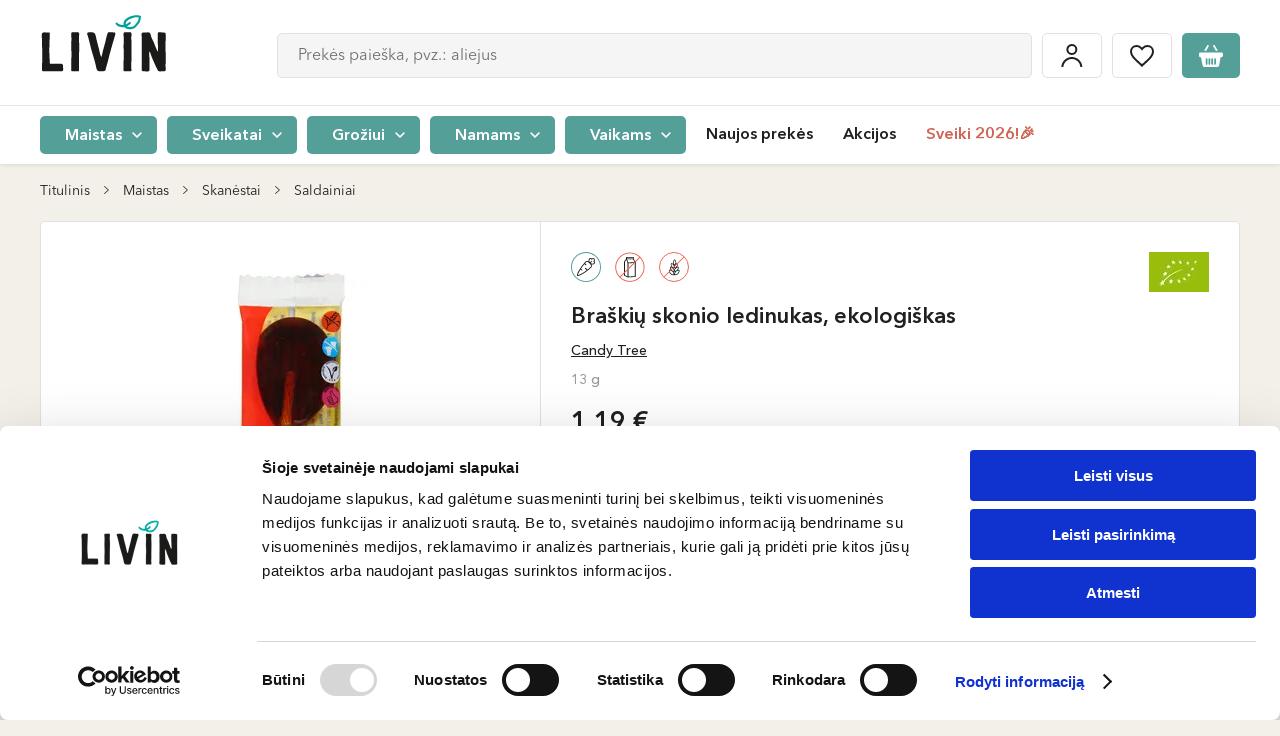

--- FILE ---
content_type: text/html; charset=UTF-8
request_url: https://www.livinn.lt/p/candy-tree-braskiu-skonio-ledinukas-ekologiskas-12g
body_size: 42403
content:
<!DOCTYPE html>

<html lang="lt">
<head>
    <meta charset="utf-8">
    <meta http-equiv="X-UA-Compatible" content="IE=edge"/>
        <title>Braškių skonio ledinukas l Ekologiškas | LIVIN </title>
    <meta content="width=device-width, initial-scale=1, maximum-scale=1, user-scalable=no" name="viewport">
    <meta property="og:title" content="Braškių skonio ledinukas l Ekologiškas | LIVIN" />
    <meta property="og:image" content="https://assets.livinn.lt/fit-in/1200x630/filters:fill(white,1)/30/09/cb/candy-tree-raskiu-skonio-ledinukas-ekologiskas-12g.jpeg" />
    <meta property="og:type" content="website"/>
    <meta property="og:url" content="https://www.livinn.lt/p/candy-tree-braskiu-skonio-ledinukas-ekologiskas-12g" />
    <meta property="og:locale" content="lt_LT"/>
    <meta property="og:site_name" content="LIVIN"/>
    <meta property="og:description" content="Ant pagaliuko, pagamintas iš kukurūzų sirupo, be jokių dirbtinių kvapiųjų medžiagų ir dažiklių. Be glitimo ir laktozės. Tinka veganams."/>
    <link rel="preconnect" href="https://in.hotjar.com">
<link rel="preconnect" href="https://script.hotjar.com">
<link rel="preconnect" href="https://vars.hotjar.com">
<link rel="preconnect" href="https://a.omappapi.com">
<link rel="preconnect" href="https://static.hotjar.com">
<link rel="preconnect" href="https://stats.g.doubleclick.net">
<link rel="preconnect" href="https://www.googletagmanager.com">
<link rel="preconnect" href="https://www.google.com">
<link rel="preconnect" href="https://www.facebook.com">
<link rel="preconnect" href="https://forms.soundestlink.com">
<link rel="preconnect" href="https://www.google.lt">
<link rel="preconnect" href="https://connect.facebook.net">
<link rel="preconnect" href="https://omnisrc.com">
<link rel="preconnect" href="https://www.google-analytics.com">
<link rel="preconnect" href="https://omnisrc.com">
<link rel="preconnect" href="https://googleads.g.doubleclick.net">
<link rel="preconnect" href="https://www.livinn.lt">
<link rel="preconnect" href="http://www.googleadservices.com">
                            <meta property="fb:app_id" content="421345185171944"/>
        <link rel="apple-touch-icon" sizes="57x57" href="/favicon/apple-icon-57x57.png">
<link rel="apple-touch-icon" sizes="60x60" href="/favicon/apple-icon-60x60.png">
<link rel="apple-touch-icon" sizes="72x72" href="/favicon/apple-icon-72x72.png">
<link rel="apple-touch-icon" sizes="76x76" href="/favicon/apple-icon-76x76.png">
<link rel="apple-touch-icon" sizes="114x114" href="/favicon/apple-icon-114x114.png">
<link rel="apple-touch-icon" sizes="120x120" href="/favicon/apple-icon-120x120.png">
<link rel="apple-touch-icon" sizes="144x144" href="/favicon/apple-icon-144x144.png">
<link rel="apple-touch-icon" sizes="152x152" href="/favicon/apple-icon-152x152.png">
<link rel="apple-touch-icon" sizes="180x180" href="/favicon/apple-icon-180x180.png">
<link rel="icon" type="image/png" sizes="192x192"  href="/favicon/android-icon-192x192.png">
<link rel="icon" type="image/png" sizes="32x32" href="/favicon/favicon-32x32.png">
<link rel="icon" type="image/png" sizes="96x96" href="/favicon/favicon-96x96.png">
<link rel="icon" type="image/png" sizes="16x16" href="/favicon/favicon-16x16.png">
<link rel="manifest" href="/favicon/manifest.json">
<meta name="msapplication-TileImage" content="/favicon/ms-icon-144x144.png">

                <meta name="description" content="Ant pagaliuko, pagamintas iš kukurūzų sirupo, be jokių dirbtinių kvapiųjų medžiagų ir dažiklių. Be glitimo ir laktozės. Tinka veganams."/>
    
    
            <link rel="canonical" href="https://www.livinn.lt/p/candy-tree-braskiu-skonio-ledinukas-ekologiskas-12g" />
    


    <link rel="alternate" href="https://www.livin.ee/p/maasikamaitseline-pulgakomm-oekoloogiline-cand0232" hreflang="et" />
    <link rel="alternate" href="https://www.livinn.lt/p/candy-tree-braskiu-skonio-ledinukas-ekologiskas-12g" hreflang="lt" />
    <link rel="alternate" href="https://www.livin.lv/p/ledene-ar-zemenu-garsu-ekologiska-cand0232" hreflang="lv" />
    <link rel="alternate" href="https://www.livinn.lt/ru/p/ledenec-so-vkusom-klubniki-organiceskiy-cand0232" hreflang="ru-lt" />
    <link rel="alternate" href="https://www.livin.lv/ru/p/ledenec-so-vkusom-klubniki-organiceskiy-cand0232" hreflang="ru-lv" />
    <link rel="alternate" href="https://www.livin.ee/ru/p/ledenec-so-vkusom-klubniki-organiceskiy-cand0232" hreflang="ru-et" />

                        <link rel="preload" href="/static/fonts/AvenirLTStd-Black/AvenirLTStd-Black.woff2" as="font" type="font/woff2" crossorigin>
            <link rel="preload" href="/static/fonts/BourtonHandOutlineBold/KimmyDesign-BourtonHandOutlineBold.woff2" as="font" type="font/woff2" crossorigin>
            <link rel="preload" href="/static/fonts/AvenirLTStd-Medium/AvenirNextLTPro-Medium.woff2" as="font" type="font/woff2" crossorigin>
            <link rel="preload" href="/static/fonts/BourtonHandBase/KimmyDesign-BourtonHandBase.woff2" as="font" type="font/woff2" crossorigin>
            <link rel="preload" href="/static/fonts/AvenirLTStd-BookOblique/AvenirNextLTPro-It.woff2" as="font" type="font/woff2" crossorigin>
            <link rel="preload" href="/static/fonts/AvenirNextLTPro-Demi/AvenirNextLTPro-Demi.woff2" as="font" type="font/woff2" crossorigin>
            <link rel="preload" href="/static/fonts/AvenirLTStd-BlackOblique/AvenirLTStd-BlackOblique.woff2" as="font" type="font/woff2" crossorigin>
            <link rel="stylesheet" href="/build/font.2fc433cc61a940e9ca83.css">
                            <link rel="stylesheet" href="/build/public.e025b075ba453d106403.css">
            
    <script type="text/javascript">
    (function(w,d){
        var e=d.createElement('script');e.type='text/javascript';e.async=true;
        e.src=(d.location.protocol=='https:'?'https':'http')+'://cdn.clerk.io/clerk.js';
        var s=d.getElementsByTagName('script')[0];s.parentNode.insertBefore(e,s);
        w.__clerk_q=w.__clerk_q||[];w.Clerk=w.Clerk||function(){w.__clerk_q.push(arguments)};
    })(window,document);

    const clerkioAPIKey = '4kwGwu7DhvaCCEIUacsZ9uugRGF1mfnq';

    Clerk('config', {
        key: clerkioAPIKey,
        visitor: 'auto'
    });

    Clerk("click", "*[data-clerk-product-id]");
</script>


                                <script type="application/javascript">
            window.dataLayer = window.dataLayer || [];
            window.dataLayer.push({
                "userId":  null            });
        </script><script defer>
            (function (w, d, s, l, i) {
                w[l] = w[l] || [];
                w[l].push({'gtm.start': new Date().getTime(), event: 'gtm.js'});
                var f = d.getElementsByTagName(s)[0], j = d.createElement(s), dl = l != 'dataLayer' ? '&l=' + l : '';
                j.async = true;
                j.src = 'https://www.googletagmanager.com/gtm.js?id=' + i + dl;
                f.parentNode.insertBefore(j, f);
            })(window, document, 'script', 'dataLayer', 'GTM-532PSHK');
        </script>    
    <script type="application/javascript">
        window.scrollTo(0, 0);
        window.dataLayer = window.dataLayer || [];
        window.dataLayer.push({ "ecommerce": null});
        window.dataLayer.push({
            "event": "view_item",
            "ecommerce": {
                "currency": "EUR",
                "value": '1.19',
                "items": [{
                    "item_id": "CAND0232",
                    "item_name": "Braškių skonio ledinukas, ekologiškas",
                    "item_brand": "Candy Tree",
                    "item_category": "Produktai / Kita / Sveiki 2026!",
                    "index": 1,
                    "quantity": 1,
                    "price": '1.19',
                    "item_list_name": "Product inner"
                }],
            }
        });
    </script>

            <meta />
    </head>

<body id="layout-container" class="pushable">
<noscript><iframe src="https://www.googletagmanager.com/ns.html?id=GTM-532PSHK" height="0" width="0"
                style="display:none;visibility:hidden"></iframe></noscript><!-- End Google Tag Manager (noscript) --><div id="layout" class="loader__container" >
            <header>
    <div class="mobile-header">
    <div class="flex-row">
        <div>
            <div id="mobile-menu-button" class="menu-hamburger">
                <span></span>
                <span></span>
                <span></span>
            </div>
        </div>
        <div class="logo-column">
            <a href="/">
                                                                    <img src="/media/image/fd/05/d0/livin-copy-01.svg"
                     alt="LIVIN"
                     height="40"
                     class="mobile-logo" /></a>
        </div>
        <div id="header-search-container" class="header-search header-search-container--mobile" :class="{'active': searchValue}">
            <button class="btn btn-icon btn-icon-loupe hover default-border" @click="mutatedSearchMobileOpen(true)"></button>
            <div class="search__mobile" :class="{active: searchMobileOpen}">
                <div class="search__mobile--header">
                    <span class="search__mobile--close" @click="mutatedSearchMobileOpen(false)"></span>
                    <div class="search__mobile--input">
                        <input type="text" name="search-input" @click="getSearchResults" @keyup="getSearchResults" id="search-input-mobile" class="input-text input-text-big input-text-gray"
                               placeholder="Prekės paieška, pvz.: aliejus">
                    </div>
                    <span class="search--close" @click="clearSearch('search-input-mobile')"></span>
                </div>
                <v-search-results :input-id="'search-input-mobile'"></v-search-results>
            </div>
        </div>
        <div class="padding-left-5">
            <div class="btn btn-icon btn-icon-cart default-border"  @click="$store.dispatch('cart/toggleCartMenu', true)">
                <template v-if="cart.itemsCount">
                    <span
                        class="number"
                    >
                      <% cart.itemsCount %>
                    </span>
                </template>
            </div>
        </div>
    </div>
</div>

    <div id="header-container" class="header-container ">
        <div id="inner-header-block">
            <div class="inner-header-sub-block" data-scroll-lock-scrollable>
                                                <div class="header-block-placeholder">
                    <div id="header-block" class="header-block">
                                                <div class="header-top">
    <div class="container flex-row">
        <div class="logo-column">
            <a href="/">
                                                                    <img src="/media/image/fd/05/d0/livin-copy-01.svg"
                     alt="LIVIN"
                     height="65"
                     class=""/></a>
        </div>
        <div class="header__events-block">
            <div class="header-search-container header-search" :class="{'active': searchValue}" v-if="!isMobile">
                <input type="text" name="search-input" @click="getSearchResults" @keyup="getSearchResults" id="search-input" class="input-text input-text-big input-text-gray"
                       placeholder="Prekės paieška, pvz.: aliejus" autocomplete="off">
                <span class="search--close" @click="clearSearch('search-input')"></span>
                <v-search-results :input-id="'search-input'"></v-search-results>
            </div>
            <div class="header__events">
                <a href="/account/dashboard" class="padding-x-5">
                    <div class="btn btn-icon btn-icon-login default-border">
                        <span>Mano paskyra</span>
                    </div>
                </a>
                <a href="/wishlist" class="padding-x-5">
                    <div class="btn btn-icon btn-icon-heart hover default-border" :class="{active:wishListCount > 0}">
                        <span>Patikusios prekės</span>
                    </div>
                </a>
                <div class="padding-left-5 cart-container">
                    <div class="btn btn-icon btn-icon-cart default-border"  @click="$store.dispatch('cart/toggleCartMenu', true)">
                        <template v-if="cart.itemsCount">
                    <span
                        class="number"
                    >
                        <% cart.itemsCount %>
                    </span>
                        </template>
                    </div>
                </div>
            </div>
        </div>
            </div>
</div>
                        
<div id="header-bottom" class="header-bottom">
    <div class="container">
        <div
            class="header-bottom-menu-container"
        >
                                        <span
                    class="menu-category-list-item"
                    :class="this.activeMenuId == '0' ? 'active' : ''"
                    @click="setActiveMenu('0')"
                >
                            <span class="btn btn-green btn-round-5 btn-small">
                                Maistas
                                <a href="https://www.livinn.lt/maistas"></a>
                            </span>
                        </span>
                                            <span
                    class="menu-category-list-item"
                    :class="this.activeMenuId == '1' ? 'active' : ''"
                    @click="setActiveMenu('1')"
                >
                            <span class="btn btn-green btn-round-5 btn-small">
                                Sveikatai
                                <a href="https://www.livinn.lt/sveikatai"></a>
                            </span>
                        </span>
                                            <span
                    class="menu-category-list-item"
                    :class="this.activeMenuId == '2' ? 'active' : ''"
                    @click="setActiveMenu('2')"
                >
                            <span class="btn btn-green btn-round-5 btn-small">
                                Grožiui
                                <a href="https://www.livinn.lt/groziui"></a>
                            </span>
                        </span>
                                            <span
                    class="menu-category-list-item"
                    :class="this.activeMenuId == '3' ? 'active' : ''"
                    @click="setActiveMenu('3')"
                >
                            <span class="btn btn-green btn-round-5 btn-small">
                                Namams
                                <a href="https://www.livinn.lt/namams"></a>
                            </span>
                        </span>
                                            <span
                    class="menu-category-list-item"
                    :class="this.activeMenuId == '4' ? 'active' : ''"
                    @click="setActiveMenu('4')"
                >
                            <span class="btn btn-green btn-round-5 btn-small">
                                Vaikams
                                <a href="https://www.livinn.lt/vaikams"></a>
                            </span>
                        </span>
                                    </div>

        <div class="menu">
                            <ul class="nav">
                                                                                                    <div class="menu-item  ">
                                <a href="/naujausios-prekes">Naujos prekės</a>

            </div>

                                                            <div class="menu-item  ">
                                                    <a href="https://www.livinn.lt/akcijos">Akcijos</a>

        
            </div>

                                                            <div class="menu-item highlighted ">
                                                    <a href="https://www.livinn.lt/sveiki-2026">Sveiki 2026!🎉</a>

        
            </div>

                                                            </ul>
                <ul class="nav nav-mobile">
                                                                                                    <div class="menu-item highlighted ">
                                                    <a href="https://www.livinn.lt/sveiki-2026">Sveiki 2026!🎉</a>

        
            </div>

                                                            <div class="menu-item  ">
                                <a href="/naujausios-prekes">Naujos prekės</a>

            </div>

                                                            <div class="menu-item  ">
                                                    <a href="https://www.livinn.lt/akcijos">Akcijos</a>

        
            </div>

                                                            <div class="menu-item  ">
                                <a href="/prekiu-zenklai">Prekių ženklai</a>

            </div>

                                                            <div class="menu-item  ">
                                <a href="/receptai">Receptai</a>

            </div>

                                                            <div class="menu-item  ">
                                <a href="/parduotuves">Parduotuvės</a>

            </div>

                                                            <div class="menu-item highlighted ">
                                <a href="/lojalumas">Lojalumas</a>

            </div>

                                                            </ul>
                    </div>
            <div class="header__events">
                <a href="/account/dashboard" class="padding-x-5">
                    <div class="btn btn-icon btn-icon-login default-border">
                        <span>Mano paskyra</span>
                    </div>
                </a>
                <a href="/wishlist" class="padding-x-5">
                    <div class="btn btn-icon btn-icon-heart hover default-border" :class="{active:wishListCount > 0}">
                        <span>Patikusios prekės</span>
                    </div>
                </a>
                <div class="padding-left-5 cart-container">
                    <div class="btn btn-icon btn-icon-cart default-border"  @click="$store.dispatch('cart/toggleCartMenu', true)">
                        <template v-if="cart.itemsCount">
                    <span
                        class="number"
                    >
                        <% cart.itemsCount %>
                    </span>
                        </template>
                    </div>
                </div>
            </div>
    </div>
</div>

                        <div class="mobile-local">
                                                    </div>
                    </div>
                    <div id="category-sub-menu-container" class="category-sub-menu-container">
                        <div
                            class="category-sub-menu-background"
                            @click="setActiveMenu(null)"
                            data-scroll-lock-scrollable
                        ></div>
                        <div class="category-menu-block">
                                        
        <v-category-menu>
            <template v-slot:default="slotProps">

                <div class="category-sub-menu-row">
                    <div class="category-close" @click="slotProps.setActiveValue(null)"></div>
                                                                <span class="category-sub-menu-links"
                              :class="slotProps.activeMenuId == '0' ? 'active' : ''"
                              @click="slotProps.setActive('0')">
                            <span class="btn btn-brown btn-round btn-small">
                                Maistas
                                <a href="https://www.livinn.lt/maistas"></a>
                            </span>
                        </span>
                                                                        <span class="category-sub-menu-links"
                              :class="slotProps.activeMenuId == '1' ? 'active' : ''"
                              @click="slotProps.setActive('1')">
                            <span class="btn btn-brown btn-round btn-small">
                                Sveikatai
                                <a href="https://www.livinn.lt/sveikatai"></a>
                            </span>
                        </span>
                                                                        <span class="category-sub-menu-links"
                              :class="slotProps.activeMenuId == '2' ? 'active' : ''"
                              @click="slotProps.setActive('2')">
                            <span class="btn btn-brown btn-round btn-small">
                                Grožiui
                                <a href="https://www.livinn.lt/groziui"></a>
                            </span>
                        </span>
                                                                        <span class="category-sub-menu-links"
                              :class="slotProps.activeMenuId == '3' ? 'active' : ''"
                              @click="slotProps.setActive('3')">
                            <span class="btn btn-brown btn-round btn-small">
                                Namams
                                <a href="https://www.livinn.lt/namams"></a>
                            </span>
                        </span>
                                                                        <span class="category-sub-menu-links"
                              :class="slotProps.activeMenuId == '4' ? 'active' : ''"
                              @click="slotProps.setActive('4')">
                            <span class="btn btn-brown btn-round btn-small">
                                Vaikams
                                <a href="https://www.livinn.lt/vaikams"></a>
                            </span>
                        </span>
                                                                </div>
                                                    <div class="category-sub-menu "
                         :key="2"
                         :class="slotProps.activeMenuId == '0' ? 'active' : ''"
                         data-scroll-lock-scrollable
                    >
                        <div class="close-category-menu"  @click="$store.commit('header/setActiveCategory', null)">Maistas</div>
                                                            <div class="category-sub-menu-block">
                                    <a href="https://www.livinn.lt/maistas/actas"
                                       class="category-sub-menu-item">
                                        <div class="image flex-row flex-justify-center flex-align-center">
                                                                                                                                                    <img
                                                        :src="'https://assets.livinn.lt/fit-in/125x76/94/b6/0a/kategorija-gerimai.png'"
                                                        :srcset="'https://assets.livinn.lt/fit-in/125x76/94/b6/0a/kategorija-gerimai.png, https://assets.livinn.lt/fit-in/187x114/94/b6/0a/kategorija-gerimai.png 1.5x, https://assets.livinn.lt/fit-in/250x152/94/b6/0a/kategorija-gerimai.png 2x, https://assets.livinn.lt/fit-in/375x228/94/b6/0a/kategorija-gerimai.png 3x'"
                                                        :width="slotProps.height"
                                                        :height="slotProps.width"
                                                        alt="Actas">
                                                                                            </div>
                                        <div class="title">
                                                Actas
                                            </div>
                                    </a>
                                </div>
                                                            <div class="category-sub-menu-block">
                                    <a href="https://www.livinn.lt/maistas/augalines-mesos-ir-pieno-alternatyvos"
                                       class="category-sub-menu-item">
                                        <div class="image flex-row flex-justify-center flex-align-center">
                                                                                                                                                    <img
                                                        :src="'https://assets.livinn.lt/fit-in/125x76/98/d6/a7/augalines-mesos-ir-pieno-alternatyvos.png'"
                                                        :srcset="'https://assets.livinn.lt/fit-in/125x76/98/d6/a7/augalines-mesos-ir-pieno-alternatyvos.png, https://assets.livinn.lt/fit-in/187x114/98/d6/a7/augalines-mesos-ir-pieno-alternatyvos.png 1.5x, https://assets.livinn.lt/fit-in/250x152/98/d6/a7/augalines-mesos-ir-pieno-alternatyvos.png 2x, https://assets.livinn.lt/fit-in/375x228/98/d6/a7/augalines-mesos-ir-pieno-alternatyvos.png 3x'"
                                                        :width="slotProps.height"
                                                        :height="slotProps.width"
                                                        alt="Augalinės mėsos ir pieno alternatyvos">
                                                                                            </div>
                                        <div class="title">
                                                Augalinės mėsos ir pieno alternatyvos
                                            </div>
                                    </a>
                                </div>
                                                            <div class="category-sub-menu-block">
                                    <a href="https://www.livinn.lt/maistas/aliejus"
                                       class="category-sub-menu-item">
                                        <div class="image flex-row flex-justify-center flex-align-center">
                                                                                                                                                    <img
                                                        :src="'https://assets.livinn.lt/fit-in/125x76/96/13/64/2c.png'"
                                                        :srcset="'https://assets.livinn.lt/fit-in/125x76/96/13/64/2c.png, https://assets.livinn.lt/fit-in/187x114/96/13/64/2c.png 1.5x, https://assets.livinn.lt/fit-in/250x152/96/13/64/2c.png 2x, https://assets.livinn.lt/fit-in/375x228/96/13/64/2c.png 3x'"
                                                        :width="slotProps.height"
                                                        :height="slotProps.width"
                                                        alt="Aliejus">
                                                                                            </div>
                                        <div class="title">
                                                Aliejus
                                            </div>
                                    </a>
                                </div>
                                                            <div class="category-sub-menu-block">
                                    <a href="https://www.livinn.lt/maistas/probiotiniai-gerimai"
                                       class="category-sub-menu-item">
                                        <div class="image flex-row flex-justify-center flex-align-center">
                                                                                                                                                    <img
                                                        :src="'https://assets.livinn.lt/fit-in/125x76/b6/4c/63/untitled-design-min.png'"
                                                        :srcset="'https://assets.livinn.lt/fit-in/125x76/b6/4c/63/untitled-design-min.png, https://assets.livinn.lt/fit-in/187x114/b6/4c/63/untitled-design-min.png 1.5x, https://assets.livinn.lt/fit-in/250x152/b6/4c/63/untitled-design-min.png 2x, https://assets.livinn.lt/fit-in/375x228/b6/4c/63/untitled-design-min.png 3x'"
                                                        :width="slotProps.height"
                                                        :height="slotProps.width"
                                                        alt="Fermentuoti, probiotiniai gėrimai">
                                                                                            </div>
                                        <div class="title">
                                                Fermentuoti, probiotiniai gėrimai
                                            </div>
                                    </a>
                                </div>
                                                            <div class="category-sub-menu-block">
                                    <a href="https://www.livinn.lt/maistas/duona-ir-trapuciai"
                                       class="category-sub-menu-item">
                                        <div class="image flex-row flex-justify-center flex-align-center">
                                                                                                                                                    <img
                                                        :src="'https://assets.livinn.lt/fit-in/125x76/44/c3/f4/665x1000-1.png'"
                                                        :srcset="'https://assets.livinn.lt/fit-in/125x76/44/c3/f4/665x1000-1.png, https://assets.livinn.lt/fit-in/187x114/44/c3/f4/665x1000-1.png 1.5x, https://assets.livinn.lt/fit-in/250x152/44/c3/f4/665x1000-1.png 2x, https://assets.livinn.lt/fit-in/375x228/44/c3/f4/665x1000-1.png 3x'"
                                                        :width="slotProps.height"
                                                        :height="slotProps.width"
                                                        alt="Duona, bandelės, trapučiai">
                                                                                            </div>
                                        <div class="title">
                                                Duona, bandelės, trapučiai
                                            </div>
                                    </a>
                                </div>
                                                            <div class="category-sub-menu-block">
                                    <a href="https://www.livinn.lt/maistas/dziovintos-darzoves-ir-vaisiai"
                                       class="category-sub-menu-item">
                                        <div class="image flex-row flex-justify-center flex-align-center">
                                                                                                                                                    <img
                                                        :src="'https://assets.livinn.lt/fit-in/125x76/05/f0/c8/2a.png'"
                                                        :srcset="'https://assets.livinn.lt/fit-in/125x76/05/f0/c8/2a.png, https://assets.livinn.lt/fit-in/187x114/05/f0/c8/2a.png 1.5x, https://assets.livinn.lt/fit-in/250x152/05/f0/c8/2a.png 2x, https://assets.livinn.lt/fit-in/375x228/05/f0/c8/2a.png 3x'"
                                                        :width="slotProps.height"
                                                        :height="slotProps.width"
                                                        alt="Džiovinti vaisiai ir daržovės">
                                                                                            </div>
                                        <div class="title">
                                                Džiovinti vaisiai ir daržovės
                                            </div>
                                    </a>
                                </div>
                                                            <div class="category-sub-menu-block">
                                    <a href="https://www.livinn.lt/maistas/arbata-kava-ir-kakava"
                                       class="category-sub-menu-item">
                                        <div class="image flex-row flex-justify-center flex-align-center">
                                                                                                                                                    <img
                                                        :src="'https://assets.livinn.lt/fit-in/125x76/eb/38/ce/arbata-kava-ir-kakava-03-03.png'"
                                                        :srcset="'https://assets.livinn.lt/fit-in/125x76/eb/38/ce/arbata-kava-ir-kakava-03-03.png, https://assets.livinn.lt/fit-in/187x114/eb/38/ce/arbata-kava-ir-kakava-03-03.png 1.5x, https://assets.livinn.lt/fit-in/250x152/eb/38/ce/arbata-kava-ir-kakava-03-03.png 2x, https://assets.livinn.lt/fit-in/375x228/eb/38/ce/arbata-kava-ir-kakava-03-03.png 3x'"
                                                        :width="slotProps.height"
                                                        :height="slotProps.width"
                                                        alt="Arbata, kava ir kakava">
                                                                                            </div>
                                        <div class="title">
                                                Arbata, kava ir kakava
                                            </div>
                                    </a>
                                </div>
                                                            <div class="category-sub-menu-block">
                                    <a href="https://www.livinn.lt/maistas/gerimai"
                                       class="category-sub-menu-item">
                                        <div class="image flex-row flex-justify-center flex-align-center">
                                                                                                                                                    <img
                                                        :src="'https://assets.livinn.lt/fit-in/125x76/99/2c/7e/gerimai-03-06.png'"
                                                        :srcset="'https://assets.livinn.lt/fit-in/125x76/99/2c/7e/gerimai-03-06.png, https://assets.livinn.lt/fit-in/187x114/99/2c/7e/gerimai-03-06.png 1.5x, https://assets.livinn.lt/fit-in/250x152/99/2c/7e/gerimai-03-06.png 2x, https://assets.livinn.lt/fit-in/375x228/99/2c/7e/gerimai-03-06.png 3x'"
                                                        :width="slotProps.height"
                                                        :height="slotProps.width"
                                                        alt="Gėrimai">
                                                                                            </div>
                                        <div class="title">
                                                Gėrimai
                                            </div>
                                    </a>
                                </div>
                                                            <div class="category-sub-menu-block">
                                    <a href="https://www.livinn.lt/maistas/kruopos-ankstiniai-produktai"
                                       class="category-sub-menu-item">
                                        <div class="image flex-row flex-justify-center flex-align-center">
                                                                                                                                                    <img
                                                        :src="'https://assets.livinn.lt/fit-in/125x76/d9/13/a3/kruopos-ankstiniai-produktai.png'"
                                                        :srcset="'https://assets.livinn.lt/fit-in/125x76/d9/13/a3/kruopos-ankstiniai-produktai.png, https://assets.livinn.lt/fit-in/187x114/d9/13/a3/kruopos-ankstiniai-produktai.png 1.5x, https://assets.livinn.lt/fit-in/250x152/d9/13/a3/kruopos-ankstiniai-produktai.png 2x, https://assets.livinn.lt/fit-in/375x228/d9/13/a3/kruopos-ankstiniai-produktai.png 3x'"
                                                        :width="slotProps.height"
                                                        :height="slotProps.width"
                                                        alt="Kruopos, ankštiniai produktai">
                                                                                            </div>
                                        <div class="title">
                                                Kruopos, ankštiniai produktai
                                            </div>
                                    </a>
                                </div>
                                                            <div class="category-sub-menu-block">
                                    <a href="https://www.livinn.lt/maistas/dribsniai-koses-sausi-pusryciai"
                                       class="category-sub-menu-item">
                                        <div class="image flex-row flex-justify-center flex-align-center">
                                                                                                                                                    <img
                                                        :src="'https://assets.livinn.lt/fit-in/125x76/fe/8d/42/dribsniai-koses-sausi-pusryciai.png'"
                                                        :srcset="'https://assets.livinn.lt/fit-in/125x76/fe/8d/42/dribsniai-koses-sausi-pusryciai.png, https://assets.livinn.lt/fit-in/187x114/fe/8d/42/dribsniai-koses-sausi-pusryciai.png 1.5x, https://assets.livinn.lt/fit-in/250x152/fe/8d/42/dribsniai-koses-sausi-pusryciai.png 2x, https://assets.livinn.lt/fit-in/375x228/fe/8d/42/dribsniai-koses-sausi-pusryciai.png 3x'"
                                                        :width="slotProps.height"
                                                        :height="slotProps.width"
                                                        alt="Dribsniai, košės, sausi pusryčiai">
                                                                                            </div>
                                        <div class="title">
                                                Dribsniai, košės, sausi pusryčiai
                                            </div>
                                    </a>
                                </div>
                                                            <div class="category-sub-menu-block">
                                    <a href="https://www.livinn.lt/maistas/makaronai"
                                       class="category-sub-menu-item">
                                        <div class="image flex-row flex-justify-center flex-align-center">
                                                                                                                                                    <img
                                                        :src="'https://assets.livinn.lt/fit-in/125x76/c6/f0/84/alce-nero-pusiau-pilno-grudo-kvieciu-makaronai-penne-rigate-ekologiski-500-g-2019.jpeg'"
                                                        :srcset="'https://assets.livinn.lt/fit-in/125x76/c6/f0/84/alce-nero-pusiau-pilno-grudo-kvieciu-makaronai-penne-rigate-ekologiski-500-g-2019.jpeg, https://assets.livinn.lt/fit-in/187x114/c6/f0/84/alce-nero-pusiau-pilno-grudo-kvieciu-makaronai-penne-rigate-ekologiski-500-g-2019.jpeg 1.5x, https://assets.livinn.lt/fit-in/250x152/c6/f0/84/alce-nero-pusiau-pilno-grudo-kvieciu-makaronai-penne-rigate-ekologiski-500-g-2019.jpeg 2x, https://assets.livinn.lt/fit-in/375x228/c6/f0/84/alce-nero-pusiau-pilno-grudo-kvieciu-makaronai-penne-rigate-ekologiski-500-g-2019.jpeg 3x'"
                                                        :width="slotProps.height"
                                                        :height="slotProps.width"
                                                        alt="Makaronai">
                                                                                            </div>
                                        <div class="title">
                                                Makaronai
                                            </div>
                                    </a>
                                </div>
                                                            <div class="category-sub-menu-block">
                                    <a href="https://www.livinn.lt/maistas/miltai"
                                       class="category-sub-menu-item">
                                        <div class="image flex-row flex-justify-center flex-align-center">
                                                                                                                                                    <img
                                                        :src="'https://assets.livinn.lt/fit-in/125x76/35/8e/25/miltai.png'"
                                                        :srcset="'https://assets.livinn.lt/fit-in/125x76/35/8e/25/miltai.png, https://assets.livinn.lt/fit-in/187x114/35/8e/25/miltai.png 1.5x, https://assets.livinn.lt/fit-in/250x152/35/8e/25/miltai.png 2x, https://assets.livinn.lt/fit-in/375x228/35/8e/25/miltai.png 3x'"
                                                        :width="slotProps.height"
                                                        :height="slotProps.width"
                                                        alt="Miltai">
                                                                                            </div>
                                        <div class="title">
                                                Miltai
                                            </div>
                                    </a>
                                </div>
                                                            <div class="category-sub-menu-block">
                                    <a href="https://www.livinn.lt/maistas/konservuotas-maistas"
                                       class="category-sub-menu-item">
                                        <div class="image flex-row flex-justify-center flex-align-center">
                                                                                                                                                    <img
                                                        :src="'https://assets.livinn.lt/fit-in/125x76/cc/0b/5e/2d.png'"
                                                        :srcset="'https://assets.livinn.lt/fit-in/125x76/cc/0b/5e/2d.png, https://assets.livinn.lt/fit-in/187x114/cc/0b/5e/2d.png 1.5x, https://assets.livinn.lt/fit-in/250x152/cc/0b/5e/2d.png 2x, https://assets.livinn.lt/fit-in/375x228/cc/0b/5e/2d.png 3x'"
                                                        :width="slotProps.height"
                                                        :height="slotProps.width"
                                                        alt="Konservuotas maistas">
                                                                                            </div>
                                        <div class="title">
                                                Konservuotas maistas
                                            </div>
                                    </a>
                                </div>
                                                            <div class="category-sub-menu-block">
                                    <a href="https://www.livinn.lt/maistas/padazai-ir-uztepai"
                                       class="category-sub-menu-item">
                                        <div class="image flex-row flex-justify-center flex-align-center">
                                                                                                                                                    <img
                                                        :src="'https://assets.livinn.lt/fit-in/125x76/7b/01/fd/2h.png'"
                                                        :srcset="'https://assets.livinn.lt/fit-in/125x76/7b/01/fd/2h.png, https://assets.livinn.lt/fit-in/187x114/7b/01/fd/2h.png 1.5x, https://assets.livinn.lt/fit-in/250x152/7b/01/fd/2h.png 2x, https://assets.livinn.lt/fit-in/375x228/7b/01/fd/2h.png 3x'"
                                                        :width="slotProps.height"
                                                        :height="slotProps.width"
                                                        alt="Padažai ir užtepai">
                                                                                            </div>
                                        <div class="title">
                                                Padažai ir užtepai
                                            </div>
                                    </a>
                                </div>
                                                            <div class="category-sub-menu-block">
                                    <a href="https://www.livinn.lt/maistas/priedai-maistui-ruosti"
                                       class="category-sub-menu-item">
                                        <div class="image flex-row flex-justify-center flex-align-center">
                                                                                                                                                    <img
                                                        :src="'https://assets.livinn.lt/fit-in/125x76/a1/45/d0/5.png'"
                                                        :srcset="'https://assets.livinn.lt/fit-in/125x76/a1/45/d0/5.png, https://assets.livinn.lt/fit-in/187x114/a1/45/d0/5.png 1.5x, https://assets.livinn.lt/fit-in/250x152/a1/45/d0/5.png 2x, https://assets.livinn.lt/fit-in/375x228/a1/45/d0/5.png 3x'"
                                                        :width="slotProps.height"
                                                        :height="slotProps.width"
                                                        alt="Priedai maistui ruošti">
                                                                                            </div>
                                        <div class="title">
                                                Priedai maistui ruošti
                                            </div>
                                    </a>
                                </div>
                                                            <div class="category-sub-menu-block">
                                    <a href="https://www.livinn.lt/maistas/prieskoniai"
                                       class="category-sub-menu-item">
                                        <div class="image flex-row flex-justify-center flex-align-center">
                                                                                                                                                    <img
                                                        :src="'https://assets.livinn.lt/fit-in/125x76/45/46/9b/prieskoniai.png'"
                                                        :srcset="'https://assets.livinn.lt/fit-in/125x76/45/46/9b/prieskoniai.png, https://assets.livinn.lt/fit-in/187x114/45/46/9b/prieskoniai.png 1.5x, https://assets.livinn.lt/fit-in/250x152/45/46/9b/prieskoniai.png 2x, https://assets.livinn.lt/fit-in/375x228/45/46/9b/prieskoniai.png 3x'"
                                                        :width="slotProps.height"
                                                        :height="slotProps.width"
                                                        alt="Prieskoniai">
                                                                                            </div>
                                        <div class="title">
                                                Prieskoniai
                                            </div>
                                    </a>
                                </div>
                                                            <div class="category-sub-menu-block">
                                    <a href="https://www.livinn.lt/maistas/riesutai-ir-seklos"
                                       class="category-sub-menu-item">
                                        <div class="image flex-row flex-justify-center flex-align-center">
                                                                                                                                                    <img
                                                        :src="'https://assets.livinn.lt/fit-in/125x76/8d/c6/6a/untitled-design-2.png'"
                                                        :srcset="'https://assets.livinn.lt/fit-in/125x76/8d/c6/6a/untitled-design-2.png, https://assets.livinn.lt/fit-in/187x114/8d/c6/6a/untitled-design-2.png 1.5x, https://assets.livinn.lt/fit-in/250x152/8d/c6/6a/untitled-design-2.png 2x, https://assets.livinn.lt/fit-in/375x228/8d/c6/6a/untitled-design-2.png 3x'"
                                                        :width="slotProps.height"
                                                        :height="slotProps.width"
                                                        alt="Riešutai ir sėklos">
                                                                                            </div>
                                        <div class="title">
                                                Riešutai ir sėklos
                                            </div>
                                    </a>
                                </div>
                                                            <div class="category-sub-menu-block">
                                    <a href="https://www.livinn.lt/maistas/riesutu-ir-seklu-kremai"
                                       class="category-sub-menu-item">
                                        <div class="image flex-row flex-justify-center flex-align-center">
                                                                                                                                                    <img
                                                        :src="'https://assets.livinn.lt/fit-in/125x76/36/cf/95/riesutu-ir-seklu-kremai.png'"
                                                        :srcset="'https://assets.livinn.lt/fit-in/125x76/36/cf/95/riesutu-ir-seklu-kremai.png, https://assets.livinn.lt/fit-in/187x114/36/cf/95/riesutu-ir-seklu-kremai.png 1.5x, https://assets.livinn.lt/fit-in/250x152/36/cf/95/riesutu-ir-seklu-kremai.png 2x, https://assets.livinn.lt/fit-in/375x228/36/cf/95/riesutu-ir-seklu-kremai.png 3x'"
                                                        :width="slotProps.height"
                                                        :height="slotProps.width"
                                                        alt="Riešutų ir sėklų kremai">
                                                                                            </div>
                                        <div class="title">
                                                Riešutų ir sėklų kremai
                                            </div>
                                    </a>
                                </div>
                                                            <div class="category-sub-menu-block">
                                    <a href="https://www.livinn.lt/maistas/ruosiniai"
                                       class="category-sub-menu-item">
                                        <div class="image flex-row flex-justify-center flex-align-center">
                                                                                                                                                    <img
                                                        :src="'https://assets.livinn.lt/fit-in/125x76/42/88/4e/8c.png'"
                                                        :srcset="'https://assets.livinn.lt/fit-in/125x76/42/88/4e/8c.png, https://assets.livinn.lt/fit-in/187x114/42/88/4e/8c.png 1.5x, https://assets.livinn.lt/fit-in/250x152/42/88/4e/8c.png 2x, https://assets.livinn.lt/fit-in/375x228/42/88/4e/8c.png 3x'"
                                                        :width="slotProps.height"
                                                        :height="slotProps.width"
                                                        alt="Ruošiniai">
                                                                                            </div>
                                        <div class="title">
                                                Ruošiniai
                                            </div>
                                    </a>
                                </div>
                                                            <div class="category-sub-menu-block">
                                    <a href="https://www.livinn.lt/maistas/uzkandziai"
                                       class="category-sub-menu-item">
                                        <div class="image flex-row flex-justify-center flex-align-center">
                                                                                                                                                    <img
                                                        :src="'https://assets.livinn.lt/fit-in/125x76/79/9f/f7/iuzkandziai.png'"
                                                        :srcset="'https://assets.livinn.lt/fit-in/125x76/79/9f/f7/iuzkandziai.png, https://assets.livinn.lt/fit-in/187x114/79/9f/f7/iuzkandziai.png 1.5x, https://assets.livinn.lt/fit-in/250x152/79/9f/f7/iuzkandziai.png 2x, https://assets.livinn.lt/fit-in/375x228/79/9f/f7/iuzkandziai.png 3x'"
                                                        :width="slotProps.height"
                                                        :height="slotProps.width"
                                                        alt="Užkandžiai">
                                                                                            </div>
                                        <div class="title">
                                                Užkandžiai
                                            </div>
                                    </a>
                                </div>
                                                            <div class="category-sub-menu-block">
                                    <a href="https://www.livinn.lt/maistas/skanestai"
                                       class="category-sub-menu-item">
                                        <div class="image flex-row flex-justify-center flex-align-center">
                                                                                                                                                    <img
                                                        :src="'https://assets.livinn.lt/fit-in/125x76/3b/9a/12/665x1000.png'"
                                                        :srcset="'https://assets.livinn.lt/fit-in/125x76/3b/9a/12/665x1000.png, https://assets.livinn.lt/fit-in/187x114/3b/9a/12/665x1000.png 1.5x, https://assets.livinn.lt/fit-in/250x152/3b/9a/12/665x1000.png 2x, https://assets.livinn.lt/fit-in/375x228/3b/9a/12/665x1000.png 3x'"
                                                        :width="slotProps.height"
                                                        :height="slotProps.width"
                                                        alt="Skanėstai">
                                                                                            </div>
                                        <div class="title">
                                                Skanėstai
                                            </div>
                                    </a>
                                </div>
                                                            <div class="category-sub-menu-block">
                                    <a href="https://www.livinn.lt/maistas/kiti-maisto-produktai"
                                       class="category-sub-menu-item">
                                        <div class="image flex-row flex-justify-center flex-align-center">
                                                                                                                                                    <img
                                                        :src="'https://assets.livinn.lt/fit-in/125x76/d6/3c/96/kiti-maisto-produktai.png'"
                                                        :srcset="'https://assets.livinn.lt/fit-in/125x76/d6/3c/96/kiti-maisto-produktai.png, https://assets.livinn.lt/fit-in/187x114/d6/3c/96/kiti-maisto-produktai.png 1.5x, https://assets.livinn.lt/fit-in/250x152/d6/3c/96/kiti-maisto-produktai.png 2x, https://assets.livinn.lt/fit-in/375x228/d6/3c/96/kiti-maisto-produktai.png 3x'"
                                                        :width="slotProps.height"
                                                        :height="slotProps.width"
                                                        alt="Kiti maisto produktai">
                                                                                            </div>
                                        <div class="title">
                                                Kiti maisto produktai
                                            </div>
                                    </a>
                                </div>
                                                        <div class="category-sub-menu-block">
                                <a class="category-sub-menu-item"
                                   href="https://www.livinn.lt/maistas">
                                    <div class="image flex-center">
                                        <div class="category-all-link flex-center b-radius-5">
                                            <img
                                                src="/static/image/svg/arrow-down.svg"
                                                alt="Maistas"
                                                class="lazyload"
                                            >
                                        </div>
                                    </div>
                                    <div class="title">
                                        Visi
                                    </div>
                                </a>
                            </div>

                    </div>
                                                        <div class="category-sub-menu "
                         :key="76"
                         :class="slotProps.activeMenuId == '1' ? 'active' : ''"
                         data-scroll-lock-scrollable
                    >
                        <div class="close-category-menu"  @click="$store.commit('header/setActiveCategory', null)">Sveikatai</div>
                                                            <div class="category-sub-menu-block">
                                    <a href="https://www.livinn.lt/sveikatai/supermaistas"
                                       class="category-sub-menu-item">
                                        <div class="image flex-row flex-justify-center flex-align-center">
                                                                                                                                                    <img
                                                        :src="'https://assets.livinn.lt/fit-in/125x76/fe/c9/50/untitled-design-3.png'"
                                                        :srcset="'https://assets.livinn.lt/fit-in/125x76/fe/c9/50/untitled-design-3.png, https://assets.livinn.lt/fit-in/187x114/fe/c9/50/untitled-design-3.png 1.5x, https://assets.livinn.lt/fit-in/250x152/fe/c9/50/untitled-design-3.png 2x, https://assets.livinn.lt/fit-in/375x228/fe/c9/50/untitled-design-3.png 3x'"
                                                        :width="slotProps.height"
                                                        :height="slotProps.width"
                                                        alt="Supermaistas">
                                                                                            </div>
                                        <div class="title">
                                                Supermaistas
                                            </div>
                                    </a>
                                </div>
                                                            <div class="category-sub-menu-block">
                                    <a href="https://www.livinn.lt/sveikatai/vitaminai-c-d-b-ir-kiti"
                                       class="category-sub-menu-item">
                                        <div class="image flex-row flex-justify-center flex-align-center">
                                                                                                                                                    <img
                                                        :src="'https://assets.livinn.lt/fit-in/125x76/6f/f5/3a/9.png'"
                                                        :srcset="'https://assets.livinn.lt/fit-in/125x76/6f/f5/3a/9.png, https://assets.livinn.lt/fit-in/187x114/6f/f5/3a/9.png 1.5x, https://assets.livinn.lt/fit-in/250x152/6f/f5/3a/9.png 2x, https://assets.livinn.lt/fit-in/375x228/6f/f5/3a/9.png 3x'"
                                                        :width="slotProps.height"
                                                        :height="slotProps.width"
                                                        alt="Vitaminai C, D, B ir kiti">
                                                                                            </div>
                                        <div class="title">
                                                Vitaminai C, D, B ir kiti
                                            </div>
                                    </a>
                                </div>
                                                            <div class="category-sub-menu-block">
                                    <a href="https://www.livinn.lt/sveikatai/mineralai-mg-fe-ir-kiti-mikroelementai"
                                       class="category-sub-menu-item">
                                        <div class="image flex-row flex-justify-center flex-align-center">
                                                                                                                                                    <img
                                                        :src="'https://assets.livinn.lt/fit-in/125x76/fa/d0/d1/2f.png'"
                                                        :srcset="'https://assets.livinn.lt/fit-in/125x76/fa/d0/d1/2f.png, https://assets.livinn.lt/fit-in/187x114/fa/d0/d1/2f.png 1.5x, https://assets.livinn.lt/fit-in/250x152/fa/d0/d1/2f.png 2x, https://assets.livinn.lt/fit-in/375x228/fa/d0/d1/2f.png 3x'"
                                                        :width="slotProps.height"
                                                        :height="slotProps.width"
                                                        alt="Mineralai Mg, Fe ir kiti mikroelementai">
                                                                                            </div>
                                        <div class="title">
                                                Mineralai Mg, Fe ir kiti mikroelementai
                                            </div>
                                    </a>
                                </div>
                                                            <div class="category-sub-menu-block">
                                    <a href="https://www.livinn.lt/sveikatai/zuvu-taukai-ir-omega-3"
                                       class="category-sub-menu-item">
                                        <div class="image flex-row flex-justify-center flex-align-center">
                                                                                                                                                    <img
                                                        :src="'https://assets.livinn.lt/fit-in/125x76/08/b2/50/omega3-zuvu-taukai.png'"
                                                        :srcset="'https://assets.livinn.lt/fit-in/125x76/08/b2/50/omega3-zuvu-taukai.png, https://assets.livinn.lt/fit-in/187x114/08/b2/50/omega3-zuvu-taukai.png 1.5x, https://assets.livinn.lt/fit-in/250x152/08/b2/50/omega3-zuvu-taukai.png 2x, https://assets.livinn.lt/fit-in/375x228/08/b2/50/omega3-zuvu-taukai.png 3x'"
                                                        :width="slotProps.height"
                                                        :height="slotProps.width"
                                                        alt="Žuvų taukai ir Omega-3">
                                                                                            </div>
                                        <div class="title">
                                                Žuvų taukai ir Omega-3
                                            </div>
                                    </a>
                                </div>
                                                            <div class="category-sub-menu-block">
                                    <a href="https://www.livinn.lt/sveikatai/imunitetui"
                                       class="category-sub-menu-item">
                                        <div class="image flex-row flex-justify-center flex-align-center">
                                                                                                                                                    <img
                                                        :src="'https://assets.livinn.lt/fit-in/125x76/75/ae/0c/imunitetui-greipfr.png'"
                                                        :srcset="'https://assets.livinn.lt/fit-in/125x76/75/ae/0c/imunitetui-greipfr.png, https://assets.livinn.lt/fit-in/187x114/75/ae/0c/imunitetui-greipfr.png 1.5x, https://assets.livinn.lt/fit-in/250x152/75/ae/0c/imunitetui-greipfr.png 2x, https://assets.livinn.lt/fit-in/375x228/75/ae/0c/imunitetui-greipfr.png 3x'"
                                                        :width="slotProps.height"
                                                        :height="slotProps.width"
                                                        alt="Imunitetui">
                                                                                            </div>
                                        <div class="title">
                                                Imunitetui
                                            </div>
                                    </a>
                                </div>
                                                            <div class="category-sub-menu-block">
                                    <a href="https://www.livinn.lt/sveikatai/kolagenas-ir-hialuronas"
                                       class="category-sub-menu-item">
                                        <div class="image flex-row flex-justify-center flex-align-center">
                                                                                                                                                    <img
                                                        :src="'https://assets.livinn.lt/fit-in/125x76/73/2d/f0/10b.png'"
                                                        :srcset="'https://assets.livinn.lt/fit-in/125x76/73/2d/f0/10b.png, https://assets.livinn.lt/fit-in/187x114/73/2d/f0/10b.png 1.5x, https://assets.livinn.lt/fit-in/250x152/73/2d/f0/10b.png 2x, https://assets.livinn.lt/fit-in/375x228/73/2d/f0/10b.png 3x'"
                                                        :width="slotProps.height"
                                                        :height="slotProps.width"
                                                        alt="Kolagenas ir hialuronas">
                                                                                            </div>
                                        <div class="title">
                                                Kolagenas ir hialuronas
                                            </div>
                                    </a>
                                </div>
                                                            <div class="category-sub-menu-block">
                                    <a href="https://www.livinn.lt/sveikatai/raumenims-kaulams-sanariams"
                                       class="category-sub-menu-item">
                                        <div class="image flex-row flex-justify-center flex-align-center">
                                                                                                                                                    <img
                                                        :src="'https://assets.livinn.lt/fit-in/125x76/ce/55/1a/kaulams-sanariams.png'"
                                                        :srcset="'https://assets.livinn.lt/fit-in/125x76/ce/55/1a/kaulams-sanariams.png, https://assets.livinn.lt/fit-in/187x114/ce/55/1a/kaulams-sanariams.png 1.5x, https://assets.livinn.lt/fit-in/250x152/ce/55/1a/kaulams-sanariams.png 2x, https://assets.livinn.lt/fit-in/375x228/ce/55/1a/kaulams-sanariams.png 3x'"
                                                        :width="slotProps.height"
                                                        :height="slotProps.width"
                                                        alt="Papildai sąnariams, raumenims ir kaulams">
                                                                                            </div>
                                        <div class="title">
                                                Papildai sąnariams, raumenims ir kaulams
                                            </div>
                                    </a>
                                </div>
                                                            <div class="category-sub-menu-block">
                                    <a href="https://www.livinn.lt/sveikatai/sirdziai-ir-kraujotakai"
                                       class="category-sub-menu-item">
                                        <div class="image flex-row flex-justify-center flex-align-center">
                                                                                                                                                    <img
                                                        :src="'https://assets.livinn.lt/fit-in/125x76/f2/cc/3d/sirdziai-kraujagyslems.png'"
                                                        :srcset="'https://assets.livinn.lt/fit-in/125x76/f2/cc/3d/sirdziai-kraujagyslems.png, https://assets.livinn.lt/fit-in/187x114/f2/cc/3d/sirdziai-kraujagyslems.png 1.5x, https://assets.livinn.lt/fit-in/250x152/f2/cc/3d/sirdziai-kraujagyslems.png 2x, https://assets.livinn.lt/fit-in/375x228/f2/cc/3d/sirdziai-kraujagyslems.png 3x'"
                                                        :width="slotProps.height"
                                                        :height="slotProps.width"
                                                        alt="Širdžiai ir kraujotakai">
                                                                                            </div>
                                        <div class="title">
                                                Širdžiai ir kraujotakai
                                            </div>
                                    </a>
                                </div>
                                                            <div class="category-sub-menu-block">
                                    <a href="https://www.livinn.lt/sveikatai/atminciai-ir-smegenu-veiklai"
                                       class="category-sub-menu-item">
                                        <div class="image flex-row flex-justify-center flex-align-center">
                                                                                                                                                    <img
                                                        :src="'https://assets.livinn.lt/fit-in/125x76/d9/26/72/untitled-design-4.png'"
                                                        :srcset="'https://assets.livinn.lt/fit-in/125x76/d9/26/72/untitled-design-4.png, https://assets.livinn.lt/fit-in/187x114/d9/26/72/untitled-design-4.png 1.5x, https://assets.livinn.lt/fit-in/250x152/d9/26/72/untitled-design-4.png 2x, https://assets.livinn.lt/fit-in/375x228/d9/26/72/untitled-design-4.png 3x'"
                                                        :width="slotProps.height"
                                                        :height="slotProps.width"
                                                        alt="Atminčiai ir smegenų veiklai">
                                                                                            </div>
                                        <div class="title">
                                                Atminčiai ir smegenų veiklai
                                            </div>
                                    </a>
                                </div>
                                                            <div class="category-sub-menu-block">
                                    <a href="https://www.livinn.lt/sveikatai/nervu-sistemai-ir-miegui"
                                       class="category-sub-menu-item">
                                        <div class="image flex-row flex-justify-center flex-align-center">
                                                                                                                                                    <img
                                                        :src="'https://assets.livinn.lt/fit-in/125x76/a1/d9/d0/miegui.png'"
                                                        :srcset="'https://assets.livinn.lt/fit-in/125x76/a1/d9/d0/miegui.png, https://assets.livinn.lt/fit-in/187x114/a1/d9/d0/miegui.png 1.5x, https://assets.livinn.lt/fit-in/250x152/a1/d9/d0/miegui.png 2x, https://assets.livinn.lt/fit-in/375x228/a1/d9/d0/miegui.png 3x'"
                                                        :width="slotProps.height"
                                                        :height="slotProps.width"
                                                        alt="Vitaminai nervų sistemai ir miegui">
                                                                                            </div>
                                        <div class="title">
                                                Vitaminai nervų sistemai ir miegui
                                            </div>
                                    </a>
                                </div>
                                                            <div class="category-sub-menu-block">
                                    <a href="https://www.livinn.lt/sveikatai/virkinimui-ir-kepenims"
                                       class="category-sub-menu-item">
                                        <div class="image flex-row flex-justify-center flex-align-center">
                                                                                                                                                    <img
                                                        :src="'https://assets.livinn.lt/fit-in/125x76/64/6b/c6/trifala-milteliais-ekologiska-100-g.png'"
                                                        :srcset="'https://assets.livinn.lt/fit-in/125x76/64/6b/c6/trifala-milteliais-ekologiska-100-g.png, https://assets.livinn.lt/fit-in/187x114/64/6b/c6/trifala-milteliais-ekologiska-100-g.png 1.5x, https://assets.livinn.lt/fit-in/250x152/64/6b/c6/trifala-milteliais-ekologiska-100-g.png 2x, https://assets.livinn.lt/fit-in/375x228/64/6b/c6/trifala-milteliais-ekologiska-100-g.png 3x'"
                                                        :width="slotProps.height"
                                                        :height="slotProps.width"
                                                        alt="Papildai kepenims ir virškinimui">
                                                                                            </div>
                                        <div class="title">
                                                Papildai kepenims ir virškinimui
                                            </div>
                                    </a>
                                </div>
                                                            <div class="category-sub-menu-block">
                                    <a href="https://www.livinn.lt/sveikatai/probiotikai-gerosios-bakterijos"
                                       class="category-sub-menu-item">
                                        <div class="image flex-row flex-justify-center flex-align-center">
                                                                                                                                                    <img
                                                        :src="'https://assets.livinn.lt/fit-in/125x76/3d/75/38/21.png'"
                                                        :srcset="'https://assets.livinn.lt/fit-in/125x76/3d/75/38/21.png, https://assets.livinn.lt/fit-in/187x114/3d/75/38/21.png 1.5x, https://assets.livinn.lt/fit-in/250x152/3d/75/38/21.png 2x, https://assets.livinn.lt/fit-in/375x228/3d/75/38/21.png 3x'"
                                                        :width="slotProps.height"
                                                        :height="slotProps.width"
                                                        alt="Gerosios bakterijos, probiotikai">
                                                                                            </div>
                                        <div class="title">
                                                Gerosios bakterijos, probiotikai
                                            </div>
                                    </a>
                                </div>
                                                            <div class="category-sub-menu-block">
                                    <a href="https://www.livinn.lt/sveikatai/groziui-odai-plaukams-nagams"
                                       class="category-sub-menu-item">
                                        <div class="image flex-row flex-justify-center flex-align-center">
                                                                                                                                                    <img
                                                        :src="'https://assets.livinn.lt/fit-in/125x76/e1/d5/ea/odai-plaukams-nagams.png'"
                                                        :srcset="'https://assets.livinn.lt/fit-in/125x76/e1/d5/ea/odai-plaukams-nagams.png, https://assets.livinn.lt/fit-in/187x114/e1/d5/ea/odai-plaukams-nagams.png 1.5x, https://assets.livinn.lt/fit-in/250x152/e1/d5/ea/odai-plaukams-nagams.png 2x, https://assets.livinn.lt/fit-in/375x228/e1/d5/ea/odai-plaukams-nagams.png 3x'"
                                                        :width="slotProps.height"
                                                        :height="slotProps.width"
                                                        alt="Grožiui – odai, plaukams, nagams">
                                                                                            </div>
                                        <div class="title">
                                                Grožiui – odai, plaukams, nagams
                                            </div>
                                    </a>
                                </div>
                                                            <div class="category-sub-menu-block">
                                    <a href="https://www.livinn.lt/sveikatai/cholesterolio-mazinimui"
                                       class="category-sub-menu-item">
                                        <div class="image flex-row flex-justify-center flex-align-center">
                                                                                                                                                    <img
                                                        :src="'https://assets.livinn.lt/fit-in/125x76/89/7b/00/cholesterolio-mazinimui.png'"
                                                        :srcset="'https://assets.livinn.lt/fit-in/125x76/89/7b/00/cholesterolio-mazinimui.png, https://assets.livinn.lt/fit-in/187x114/89/7b/00/cholesterolio-mazinimui.png 1.5x, https://assets.livinn.lt/fit-in/250x152/89/7b/00/cholesterolio-mazinimui.png 2x, https://assets.livinn.lt/fit-in/375x228/89/7b/00/cholesterolio-mazinimui.png 3x'"
                                                        :width="slotProps.height"
                                                        :height="slotProps.width"
                                                        alt="Cholesterolio mažinimui">
                                                                                            </div>
                                        <div class="title">
                                                Cholesterolio mažinimui
                                            </div>
                                    </a>
                                </div>
                                                            <div class="category-sub-menu-block">
                                    <a href="https://www.livinn.lt/sveikatai/akims"
                                       class="category-sub-menu-item">
                                        <div class="image flex-row flex-justify-center flex-align-center">
                                                                                                                                                    <img
                                                        :src="'https://assets.livinn.lt/fit-in/125x76/bf/25/6e/untitled-design-1.png'"
                                                        :srcset="'https://assets.livinn.lt/fit-in/125x76/bf/25/6e/untitled-design-1.png, https://assets.livinn.lt/fit-in/187x114/bf/25/6e/untitled-design-1.png 1.5x, https://assets.livinn.lt/fit-in/250x152/bf/25/6e/untitled-design-1.png 2x, https://assets.livinn.lt/fit-in/375x228/bf/25/6e/untitled-design-1.png 3x'"
                                                        :width="slotProps.height"
                                                        :height="slotProps.width"
                                                        alt="Vitaminai akims">
                                                                                            </div>
                                        <div class="title">
                                                Vitaminai akims
                                            </div>
                                    </a>
                                </div>
                                                            <div class="category-sub-menu-block">
                                    <a href="https://www.livinn.lt/sveikatai/energijai"
                                       class="category-sub-menu-item">
                                        <div class="image flex-row flex-justify-center flex-align-center">
                                                                                                                                                    <img
                                                        :src="'https://assets.livinn.lt/fit-in/125x76/53/11/de/energijai.png'"
                                                        :srcset="'https://assets.livinn.lt/fit-in/125x76/53/11/de/energijai.png, https://assets.livinn.lt/fit-in/187x114/53/11/de/energijai.png 1.5x, https://assets.livinn.lt/fit-in/250x152/53/11/de/energijai.png 2x, https://assets.livinn.lt/fit-in/375x228/53/11/de/energijai.png 3x'"
                                                        :width="slotProps.height"
                                                        :height="slotProps.width"
                                                        alt="Vitaminai energijai">
                                                                                            </div>
                                        <div class="title">
                                                Vitaminai energijai
                                            </div>
                                    </a>
                                </div>
                                                            <div class="category-sub-menu-block">
                                    <a href="https://www.livinn.lt/sveikatai/svorio-kontrolei"
                                       class="category-sub-menu-item">
                                        <div class="image flex-row flex-justify-center flex-align-center">
                                                                                                                                                    <img
                                                        :src="'https://assets.livinn.lt/fit-in/125x76/8c/59/d1/svorio-kontrolei.png'"
                                                        :srcset="'https://assets.livinn.lt/fit-in/125x76/8c/59/d1/svorio-kontrolei.png, https://assets.livinn.lt/fit-in/187x114/8c/59/d1/svorio-kontrolei.png 1.5x, https://assets.livinn.lt/fit-in/250x152/8c/59/d1/svorio-kontrolei.png 2x, https://assets.livinn.lt/fit-in/375x228/8c/59/d1/svorio-kontrolei.png 3x'"
                                                        :width="slotProps.height"
                                                        :height="slotProps.width"
                                                        alt="Svorio kontrolei">
                                                                                            </div>
                                        <div class="title">
                                                Svorio kontrolei
                                            </div>
                                    </a>
                                </div>
                                                            <div class="category-sub-menu-block">
                                    <a href="https://www.livinn.lt/sveikatai/sportui"
                                       class="category-sub-menu-item">
                                        <div class="image flex-row flex-justify-center flex-align-center">
                                                                                                                                                    <img
                                                        :src="'https://assets.livinn.lt/fit-in/125x76/f8/54/81/sportui.png'"
                                                        :srcset="'https://assets.livinn.lt/fit-in/125x76/f8/54/81/sportui.png, https://assets.livinn.lt/fit-in/187x114/f8/54/81/sportui.png 1.5x, https://assets.livinn.lt/fit-in/250x152/f8/54/81/sportui.png 2x, https://assets.livinn.lt/fit-in/375x228/f8/54/81/sportui.png 3x'"
                                                        :width="slotProps.height"
                                                        :height="slotProps.width"
                                                        alt="Sportui">
                                                                                            </div>
                                        <div class="title">
                                                Sportui
                                            </div>
                                    </a>
                                </div>
                                                            <div class="category-sub-menu-block">
                                    <a href="https://www.livinn.lt/sveikatai/vaikams"
                                       class="category-sub-menu-item">
                                        <div class="image flex-row flex-justify-center flex-align-center">
                                                                                                                                                    <img
                                                        :src="'https://assets.livinn.lt/fit-in/125x76/2c/2b/27/21b.png'"
                                                        :srcset="'https://assets.livinn.lt/fit-in/125x76/2c/2b/27/21b.png, https://assets.livinn.lt/fit-in/187x114/2c/2b/27/21b.png 1.5x, https://assets.livinn.lt/fit-in/250x152/2c/2b/27/21b.png 2x, https://assets.livinn.lt/fit-in/375x228/2c/2b/27/21b.png 3x'"
                                                        :width="slotProps.height"
                                                        :height="slotProps.width"
                                                        alt="Vitaminai vaikams">
                                                                                            </div>
                                        <div class="title">
                                                Vitaminai vaikams
                                            </div>
                                    </a>
                                </div>
                                                            <div class="category-sub-menu-block">
                                    <a href="https://www.livinn.lt/sveikatai/moterims"
                                       class="category-sub-menu-item">
                                        <div class="image flex-row flex-justify-center flex-align-center">
                                                                                                                                                    <img
                                                        :src="'https://assets.livinn.lt/fit-in/125x76/cb/09/b8/moterims.png'"
                                                        :srcset="'https://assets.livinn.lt/fit-in/125x76/cb/09/b8/moterims.png, https://assets.livinn.lt/fit-in/187x114/cb/09/b8/moterims.png 1.5x, https://assets.livinn.lt/fit-in/250x152/cb/09/b8/moterims.png 2x, https://assets.livinn.lt/fit-in/375x228/cb/09/b8/moterims.png 3x'"
                                                        :width="slotProps.height"
                                                        :height="slotProps.width"
                                                        alt="Moterims">
                                                                                            </div>
                                        <div class="title">
                                                Moterims
                                            </div>
                                    </a>
                                </div>
                                                            <div class="category-sub-menu-block">
                                    <a href="https://www.livinn.lt/sveikatai/vyrams"
                                       class="category-sub-menu-item">
                                        <div class="image flex-row flex-justify-center flex-align-center">
                                                                                                                                                    <img
                                                        :src="'https://assets.livinn.lt/fit-in/125x76/2a/7b/73/untitled-design-5.png'"
                                                        :srcset="'https://assets.livinn.lt/fit-in/125x76/2a/7b/73/untitled-design-5.png, https://assets.livinn.lt/fit-in/187x114/2a/7b/73/untitled-design-5.png 1.5x, https://assets.livinn.lt/fit-in/250x152/2a/7b/73/untitled-design-5.png 2x, https://assets.livinn.lt/fit-in/375x228/2a/7b/73/untitled-design-5.png 3x'"
                                                        :width="slotProps.height"
                                                        :height="slotProps.width"
                                                        alt="Vitaminai vyrams">
                                                                                            </div>
                                        <div class="title">
                                                Vitaminai vyrams
                                            </div>
                                    </a>
                                </div>
                                                            <div class="category-sub-menu-block">
                                    <a href="https://www.livinn.lt/sveikatai/antioksidantai"
                                       class="category-sub-menu-item">
                                        <div class="image flex-row flex-justify-center flex-align-center">
                                                                                                                                                    <img
                                                        :src="'https://assets.livinn.lt/fit-in/125x76/94/46/1a/antioksidantai.png'"
                                                        :srcset="'https://assets.livinn.lt/fit-in/125x76/94/46/1a/antioksidantai.png, https://assets.livinn.lt/fit-in/187x114/94/46/1a/antioksidantai.png 1.5x, https://assets.livinn.lt/fit-in/250x152/94/46/1a/antioksidantai.png 2x, https://assets.livinn.lt/fit-in/375x228/94/46/1a/antioksidantai.png 3x'"
                                                        :width="slotProps.height"
                                                        :height="slotProps.width"
                                                        alt="Antioksidantai">
                                                                                            </div>
                                        <div class="title">
                                                Antioksidantai
                                            </div>
                                    </a>
                                </div>
                                                            <div class="category-sub-menu-block">
                                    <a href="https://www.livinn.lt/sveikatai/geriamas-molis"
                                       class="category-sub-menu-item">
                                        <div class="image flex-row flex-justify-center flex-align-center">
                                                                                                                                                    <img
                                                        :src="'https://assets.livinn.lt/fit-in/125x76/c2/62/e3/10a.png'"
                                                        :srcset="'https://assets.livinn.lt/fit-in/125x76/c2/62/e3/10a.png, https://assets.livinn.lt/fit-in/187x114/c2/62/e3/10a.png 1.5x, https://assets.livinn.lt/fit-in/250x152/c2/62/e3/10a.png 2x, https://assets.livinn.lt/fit-in/375x228/c2/62/e3/10a.png 3x'"
                                                        :width="slotProps.height"
                                                        :height="slotProps.width"
                                                        alt="Geriamas molis">
                                                                                            </div>
                                        <div class="title">
                                                Geriamas molis
                                            </div>
                                    </a>
                                </div>
                                                            <div class="category-sub-menu-block">
                                    <a href="https://www.livinn.lt/sveikatai/vitaminai-nesciosioms"
                                       class="category-sub-menu-item">
                                        <div class="image flex-row flex-justify-center flex-align-center">
                                                                                                                                                    <img
                                                        :src="'https://assets.livinn.lt/fit-in/125x76/46/fc/1c/1000x1000.png'"
                                                        :srcset="'https://assets.livinn.lt/fit-in/125x76/46/fc/1c/1000x1000.png, https://assets.livinn.lt/fit-in/187x114/46/fc/1c/1000x1000.png 1.5x, https://assets.livinn.lt/fit-in/250x152/46/fc/1c/1000x1000.png 2x, https://assets.livinn.lt/fit-in/375x228/46/fc/1c/1000x1000.png 3x'"
                                                        :width="slotProps.height"
                                                        :height="slotProps.width"
                                                        alt="Vitaminai nėščiosioms">
                                                                                            </div>
                                        <div class="title">
                                                Vitaminai nėščiosioms
                                            </div>
                                    </a>
                                </div>
                                                            <div class="category-sub-menu-block">
                                    <a href="https://www.livinn.lt/sveikatai/elektrolitai"
                                       class="category-sub-menu-item">
                                        <div class="image flex-row flex-justify-center flex-align-center">
                                                                                                                                                    <img
                                                        :src="'https://assets.livinn.lt/fit-in/125x76/e7/c1/ff/untitled-design-4.png'"
                                                        :srcset="'https://assets.livinn.lt/fit-in/125x76/e7/c1/ff/untitled-design-4.png, https://assets.livinn.lt/fit-in/187x114/e7/c1/ff/untitled-design-4.png 1.5x, https://assets.livinn.lt/fit-in/250x152/e7/c1/ff/untitled-design-4.png 2x, https://assets.livinn.lt/fit-in/375x228/e7/c1/ff/untitled-design-4.png 3x'"
                                                        :width="slotProps.height"
                                                        :height="slotProps.width"
                                                        alt="Elektrolitai">
                                                                                            </div>
                                        <div class="title">
                                                Elektrolitai
                                            </div>
                                    </a>
                                </div>
                                                            <div class="category-sub-menu-block">
                                    <a href="https://www.livinn.lt/sveikatai/ilgaamziskumui"
                                       class="category-sub-menu-item">
                                        <div class="image flex-row flex-justify-center flex-align-center">
                                                                                                                                                    <img
                                                        :src="'https://assets.livinn.lt/fit-in/125x76/87/fe/01/untitled-design.png'"
                                                        :srcset="'https://assets.livinn.lt/fit-in/125x76/87/fe/01/untitled-design.png, https://assets.livinn.lt/fit-in/187x114/87/fe/01/untitled-design.png 1.5x, https://assets.livinn.lt/fit-in/250x152/87/fe/01/untitled-design.png 2x, https://assets.livinn.lt/fit-in/375x228/87/fe/01/untitled-design.png 3x'"
                                                        :width="slotProps.height"
                                                        :height="slotProps.width"
                                                        alt="Ilgaamžiškumui">
                                                                                            </div>
                                        <div class="title">
                                                Ilgaamžiškumui
                                            </div>
                                    </a>
                                </div>
                                                        <div class="category-sub-menu-block">
                                <a class="category-sub-menu-item"
                                   href="https://www.livinn.lt/sveikatai">
                                    <div class="image flex-center">
                                        <div class="category-all-link flex-center b-radius-5">
                                            <img
                                                src="/static/image/svg/arrow-down.svg"
                                                alt="Sveikatai"
                                                class="lazyload"
                                            >
                                        </div>
                                    </div>
                                    <div class="title">
                                        Visi
                                    </div>
                                </a>
                            </div>

                    </div>
                                                        <div class="category-sub-menu "
                         :key="84"
                         :class="slotProps.activeMenuId == '2' ? 'active' : ''"
                         data-scroll-lock-scrollable
                    >
                        <div class="close-category-menu"  @click="$store.commit('header/setActiveCategory', null)">Grožiui</div>
                                                            <div class="category-sub-menu-block">
                                    <a href="https://www.livinn.lt/groziui/veido-odos-prieziura"
                                       class="category-sub-menu-item">
                                        <div class="image flex-row flex-justify-center flex-align-center">
                                                                                                                                                    <img
                                                        :src="'https://assets.livinn.lt/fit-in/125x76/31/c6/84/antipodes-min.png'"
                                                        :srcset="'https://assets.livinn.lt/fit-in/125x76/31/c6/84/antipodes-min.png, https://assets.livinn.lt/fit-in/187x114/31/c6/84/antipodes-min.png 1.5x, https://assets.livinn.lt/fit-in/250x152/31/c6/84/antipodes-min.png 2x, https://assets.livinn.lt/fit-in/375x228/31/c6/84/antipodes-min.png 3x'"
                                                        :width="slotProps.height"
                                                        :height="slotProps.width"
                                                        alt="Veido odos priežiūra">
                                                                                            </div>
                                        <div class="title">
                                                Veido odos priežiūra
                                            </div>
                                    </a>
                                </div>
                                                            <div class="category-sub-menu-block">
                                    <a href="https://www.livinn.lt/groziui/kuno-odos-prieziura"
                                       class="category-sub-menu-item">
                                        <div class="image flex-row flex-justify-center flex-align-center">
                                                                                                                                                    <img
                                                        :src="'https://assets.livinn.lt/fit-in/125x76/53/e6/67/coslys.png'"
                                                        :srcset="'https://assets.livinn.lt/fit-in/125x76/53/e6/67/coslys.png, https://assets.livinn.lt/fit-in/187x114/53/e6/67/coslys.png 1.5x, https://assets.livinn.lt/fit-in/250x152/53/e6/67/coslys.png 2x, https://assets.livinn.lt/fit-in/375x228/53/e6/67/coslys.png 3x'"
                                                        :width="slotProps.height"
                                                        :height="slotProps.width"
                                                        alt="Kūno odos priežiūra">
                                                                                            </div>
                                        <div class="title">
                                                Kūno odos priežiūra
                                            </div>
                                    </a>
                                </div>
                                                            <div class="category-sub-menu-block">
                                    <a href="https://www.livinn.lt/groziui/plauku-prieziura"
                                       class="category-sub-menu-item">
                                        <div class="image flex-row flex-justify-center flex-align-center">
                                                                                                                                                    <img
                                                        :src="'https://assets.livinn.lt/fit-in/125x76/86/c4/41/naturtint.png'"
                                                        :srcset="'https://assets.livinn.lt/fit-in/125x76/86/c4/41/naturtint.png, https://assets.livinn.lt/fit-in/187x114/86/c4/41/naturtint.png 1.5x, https://assets.livinn.lt/fit-in/250x152/86/c4/41/naturtint.png 2x, https://assets.livinn.lt/fit-in/375x228/86/c4/41/naturtint.png 3x'"
                                                        :width="slotProps.height"
                                                        :height="slotProps.width"
                                                        alt="Plaukų priežiūra">
                                                                                            </div>
                                        <div class="title">
                                                Plaukų priežiūra
                                            </div>
                                    </a>
                                </div>
                                                            <div class="category-sub-menu-block">
                                    <a href="https://www.livinn.lt/groziui/burnos-higiena"
                                       class="category-sub-menu-item">
                                        <div class="image flex-row flex-justify-center flex-align-center">
                                                                                                                                                    <img
                                                        :src="'https://assets.livinn.lt/fit-in/125x76/4e/3b/17/nordics-burna.png'"
                                                        :srcset="'https://assets.livinn.lt/fit-in/125x76/4e/3b/17/nordics-burna.png, https://assets.livinn.lt/fit-in/187x114/4e/3b/17/nordics-burna.png 1.5x, https://assets.livinn.lt/fit-in/250x152/4e/3b/17/nordics-burna.png 2x, https://assets.livinn.lt/fit-in/375x228/4e/3b/17/nordics-burna.png 3x'"
                                                        :width="slotProps.height"
                                                        :height="slotProps.width"
                                                        alt="Burnos higiena">
                                                                                            </div>
                                        <div class="title">
                                                Burnos higiena
                                            </div>
                                    </a>
                                </div>
                                                            <div class="category-sub-menu-block">
                                    <a href="https://www.livinn.lt/groziui/higienos-priemones"
                                       class="category-sub-menu-item">
                                        <div class="image flex-row flex-justify-center flex-align-center">
                                                                                                                                                    <img
                                                        :src="'https://assets.livinn.lt/fit-in/125x76/7a/47/54/masmi-higiena.png'"
                                                        :srcset="'https://assets.livinn.lt/fit-in/125x76/7a/47/54/masmi-higiena.png, https://assets.livinn.lt/fit-in/187x114/7a/47/54/masmi-higiena.png 1.5x, https://assets.livinn.lt/fit-in/250x152/7a/47/54/masmi-higiena.png 2x, https://assets.livinn.lt/fit-in/375x228/7a/47/54/masmi-higiena.png 3x'"
                                                        :width="slotProps.height"
                                                        :height="slotProps.width"
                                                        alt="Higienos priemonės">
                                                                                            </div>
                                        <div class="title">
                                                Higienos priemonės
                                            </div>
                                    </a>
                                </div>
                                                            <div class="category-sub-menu-block">
                                    <a href="https://www.livinn.lt/groziui/dekoratyvine-kosmetika"
                                       class="category-sub-menu-item">
                                        <div class="image flex-row flex-justify-center flex-align-center">
                                                                                                                                                    <img
                                                        :src="'https://assets.livinn.lt/fit-in/125x76/83/cb/ab/sante-dekoratyvas.png'"
                                                        :srcset="'https://assets.livinn.lt/fit-in/125x76/83/cb/ab/sante-dekoratyvas.png, https://assets.livinn.lt/fit-in/187x114/83/cb/ab/sante-dekoratyvas.png 1.5x, https://assets.livinn.lt/fit-in/250x152/83/cb/ab/sante-dekoratyvas.png 2x, https://assets.livinn.lt/fit-in/375x228/83/cb/ab/sante-dekoratyvas.png 3x'"
                                                        :width="slotProps.height"
                                                        :height="slotProps.width"
                                                        alt="Dekoratyvinė kosmetika">
                                                                                            </div>
                                        <div class="title">
                                                Dekoratyvinė kosmetika
                                            </div>
                                    </a>
                                </div>
                                                            <div class="category-sub-menu-block">
                                    <a href="https://www.livinn.lt/groziui/apsauga-nuo-saules-ir-po-saules"
                                       class="category-sub-menu-item">
                                        <div class="image flex-row flex-justify-center flex-align-center">
                                                                                                                                                    <img
                                                        :src="'https://assets.livinn.lt/fit-in/125x76/88/41/61/mara-spf30.png'"
                                                        :srcset="'https://assets.livinn.lt/fit-in/125x76/88/41/61/mara-spf30.png, https://assets.livinn.lt/fit-in/187x114/88/41/61/mara-spf30.png 1.5x, https://assets.livinn.lt/fit-in/250x152/88/41/61/mara-spf30.png 2x, https://assets.livinn.lt/fit-in/375x228/88/41/61/mara-spf30.png 3x'"
                                                        :width="slotProps.height"
                                                        :height="slotProps.width"
                                                        alt="Apsauga nuo saulės ir po saulės">
                                                                                            </div>
                                        <div class="title">
                                                Apsauga nuo saulės ir po saulės
                                            </div>
                                    </a>
                                </div>
                                                            <div class="category-sub-menu-block">
                                    <a href="https://www.livinn.lt/groziui/eteriniai-aliejai"
                                       class="category-sub-menu-item">
                                        <div class="image flex-row flex-justify-center flex-align-center">
                                                                                                                                                    <img
                                                        :src="'https://assets.livinn.lt/fit-in/125x76/f4/57/be/eterinis.png'"
                                                        :srcset="'https://assets.livinn.lt/fit-in/125x76/f4/57/be/eterinis.png, https://assets.livinn.lt/fit-in/187x114/f4/57/be/eterinis.png 1.5x, https://assets.livinn.lt/fit-in/250x152/f4/57/be/eterinis.png 2x, https://assets.livinn.lt/fit-in/375x228/f4/57/be/eterinis.png 3x'"
                                                        :width="slotProps.height"
                                                        :height="slotProps.width"
                                                        alt="Eteriniai aliejai">
                                                                                            </div>
                                        <div class="title">
                                                Eteriniai aliejai
                                            </div>
                                    </a>
                                </div>
                                                            <div class="category-sub-menu-block">
                                    <a href="https://www.livinn.lt/groziui/kosmetiniai-aliejai"
                                       class="category-sub-menu-item">
                                        <div class="image flex-row flex-justify-center flex-align-center">
                                                                                                                                                    <img
                                                        :src="'https://assets.livinn.lt/fit-in/125x76/29/4b/f0/25459-argan-50-ml.png'"
                                                        :srcset="'https://assets.livinn.lt/fit-in/125x76/29/4b/f0/25459-argan-50-ml.png, https://assets.livinn.lt/fit-in/187x114/29/4b/f0/25459-argan-50-ml.png 1.5x, https://assets.livinn.lt/fit-in/250x152/29/4b/f0/25459-argan-50-ml.png 2x, https://assets.livinn.lt/fit-in/375x228/29/4b/f0/25459-argan-50-ml.png 3x'"
                                                        :width="slotProps.height"
                                                        :height="slotProps.width"
                                                        alt="Kosmetiniai aliejai">
                                                                                            </div>
                                        <div class="title">
                                                Kosmetiniai aliejai
                                            </div>
                                    </a>
                                </div>
                                                            <div class="category-sub-menu-block">
                                    <a href="https://www.livinn.lt/gro%C5%BEiui/kelioninio-dydzio-produktai"
                                       class="category-sub-menu-item">
                                        <div class="image flex-row flex-justify-center flex-align-center">
                                                                                                                                                    <img
                                                        :src="'https://assets.livinn.lt/fit-in/125x76/b1/c1/05/untitled-design-6.png'"
                                                        :srcset="'https://assets.livinn.lt/fit-in/125x76/b1/c1/05/untitled-design-6.png, https://assets.livinn.lt/fit-in/187x114/b1/c1/05/untitled-design-6.png 1.5x, https://assets.livinn.lt/fit-in/250x152/b1/c1/05/untitled-design-6.png 2x, https://assets.livinn.lt/fit-in/375x228/b1/c1/05/untitled-design-6.png 3x'"
                                                        :width="slotProps.height"
                                                        :height="slotProps.width"
                                                        alt="Kelioninio dydžio produktai">
                                                                                            </div>
                                        <div class="title">
                                                Kelioninio dydžio produktai
                                            </div>
                                    </a>
                                </div>
                                                            <div class="category-sub-menu-block">
                                    <a href="https://www.livinn.lt/groziui/kosmetika-vyrams"
                                       class="category-sub-menu-item">
                                        <div class="image flex-row flex-justify-center flex-align-center">
                                                                                                                                                    <img
                                                        :src="'https://assets.livinn.lt/fit-in/125x76/a7/99/53/jason-vyrai.png'"
                                                        :srcset="'https://assets.livinn.lt/fit-in/125x76/a7/99/53/jason-vyrai.png, https://assets.livinn.lt/fit-in/187x114/a7/99/53/jason-vyrai.png 1.5x, https://assets.livinn.lt/fit-in/250x152/a7/99/53/jason-vyrai.png 2x, https://assets.livinn.lt/fit-in/375x228/a7/99/53/jason-vyrai.png 3x'"
                                                        :width="slotProps.height"
                                                        :height="slotProps.width"
                                                        alt="Kosmetika vyrams">
                                                                                            </div>
                                        <div class="title">
                                                Kosmetika vyrams
                                            </div>
                                    </a>
                                </div>
                                                            <div class="category-sub-menu-block">
                                    <a href="https://www.livinn.lt/groziui/kosmetikos-aksesuarai"
                                       class="category-sub-menu-item">
                                        <div class="image flex-row flex-justify-center flex-align-center">
                                                                                                                                                    <img
                                                        :src="'https://assets.livinn.lt/fit-in/125x76/f3/d4/7e/sepetelis.png'"
                                                        :srcset="'https://assets.livinn.lt/fit-in/125x76/f3/d4/7e/sepetelis.png, https://assets.livinn.lt/fit-in/187x114/f3/d4/7e/sepetelis.png 1.5x, https://assets.livinn.lt/fit-in/250x152/f3/d4/7e/sepetelis.png 2x, https://assets.livinn.lt/fit-in/375x228/f3/d4/7e/sepetelis.png 3x'"
                                                        :width="slotProps.height"
                                                        :height="slotProps.width"
                                                        alt="Kosmetikos aksesuarai">
                                                                                            </div>
                                        <div class="title">
                                                Kosmetikos aksesuarai
                                            </div>
                                    </a>
                                </div>
                                                            <div class="category-sub-menu-block">
                                    <a href="https://www.livinn.lt/groziui/kosmetika-nesciosioms"
                                       class="category-sub-menu-item">
                                        <div class="image flex-row flex-justify-center flex-align-center">
                                                                                                                                                    <img
                                                        :src="'https://assets.livinn.lt/fit-in/125x76/80/79/ed/untitled-design-5.png'"
                                                        :srcset="'https://assets.livinn.lt/fit-in/125x76/80/79/ed/untitled-design-5.png, https://assets.livinn.lt/fit-in/187x114/80/79/ed/untitled-design-5.png 1.5x, https://assets.livinn.lt/fit-in/250x152/80/79/ed/untitled-design-5.png 2x, https://assets.livinn.lt/fit-in/375x228/80/79/ed/untitled-design-5.png 3x'"
                                                        :width="slotProps.height"
                                                        :height="slotProps.width"
                                                        alt="Kosmetika nėščiosioms">
                                                                                            </div>
                                        <div class="title">
                                                Kosmetika nėščiosioms
                                            </div>
                                    </a>
                                </div>
                                                            <div class="category-sub-menu-block">
                                    <a href="https://www.livinn.lt/groziui/kvepalai-ir-dulksnos"
                                       class="category-sub-menu-item">
                                        <div class="image flex-row flex-justify-center flex-align-center">
                                                                                                                                                    <img
                                                        :src="'https://assets.livinn.lt/fit-in/125x76/d3/df/b1/untitled-design-2.png'"
                                                        :srcset="'https://assets.livinn.lt/fit-in/125x76/d3/df/b1/untitled-design-2.png, https://assets.livinn.lt/fit-in/187x114/d3/df/b1/untitled-design-2.png 1.5x, https://assets.livinn.lt/fit-in/250x152/d3/df/b1/untitled-design-2.png 2x, https://assets.livinn.lt/fit-in/375x228/d3/df/b1/untitled-design-2.png 3x'"
                                                        :width="slotProps.height"
                                                        :height="slotProps.width"
                                                        alt="Kvepalai ir kūno dulksna">
                                                                                            </div>
                                        <div class="title">
                                                Kvepalai ir kūno dulksna
                                            </div>
                                    </a>
                                </div>
                                                        <div class="category-sub-menu-block">
                                <a class="category-sub-menu-item"
                                   href="https://www.livinn.lt/groziui">
                                    <div class="image flex-center">
                                        <div class="category-all-link flex-center b-radius-5">
                                            <img
                                                src="/static/image/svg/arrow-down.svg"
                                                alt="Grožiui"
                                                class="lazyload"
                                            >
                                        </div>
                                    </div>
                                    <div class="title">
                                        Visi
                                    </div>
                                </a>
                            </div>

                    </div>
                                                        <div class="category-sub-menu "
                         :key="129"
                         :class="slotProps.activeMenuId == '3' ? 'active' : ''"
                         data-scroll-lock-scrollable
                    >
                        <div class="close-category-menu"  @click="$store.commit('header/setActiveCategory', null)">Namams</div>
                                                            <div class="category-sub-menu-block">
                                    <a href="https://www.livinn.lt/namams/indu-plovimo-priemones"
                                       class="category-sub-menu-item">
                                        <div class="image flex-row flex-justify-center flex-align-center">
                                                                                                                                                    <img
                                                        :src="'https://assets.livinn.lt/fit-in/125x76/b1/53/fe/indu-ploviklis.png'"
                                                        :srcset="'https://assets.livinn.lt/fit-in/125x76/b1/53/fe/indu-ploviklis.png, https://assets.livinn.lt/fit-in/187x114/b1/53/fe/indu-ploviklis.png 1.5x, https://assets.livinn.lt/fit-in/250x152/b1/53/fe/indu-ploviklis.png 2x, https://assets.livinn.lt/fit-in/375x228/b1/53/fe/indu-ploviklis.png 3x'"
                                                        :width="slotProps.height"
                                                        :height="slotProps.width"
                                                        alt="Indų plovimo priemonės">
                                                                                            </div>
                                        <div class="title">
                                                Indų plovimo priemonės
                                            </div>
                                    </a>
                                </div>
                                                            <div class="category-sub-menu-block">
                                    <a href="https://www.livinn.lt/namams/skalbimo-priemones"
                                       class="category-sub-menu-item">
                                        <div class="image flex-row flex-justify-center flex-align-center">
                                                                                                                                                    <img
                                                        :src="'https://assets.livinn.lt/fit-in/125x76/8c/07/3e/ploviklis-sodasan.png'"
                                                        :srcset="'https://assets.livinn.lt/fit-in/125x76/8c/07/3e/ploviklis-sodasan.png, https://assets.livinn.lt/fit-in/187x114/8c/07/3e/ploviklis-sodasan.png 1.5x, https://assets.livinn.lt/fit-in/250x152/8c/07/3e/ploviklis-sodasan.png 2x, https://assets.livinn.lt/fit-in/375x228/8c/07/3e/ploviklis-sodasan.png 3x'"
                                                        :width="slotProps.height"
                                                        :height="slotProps.width"
                                                        alt="Skalbimo priemonės">
                                                                                            </div>
                                        <div class="title">
                                                Skalbimo priemonės
                                            </div>
                                    </a>
                                </div>
                                                            <div class="category-sub-menu-block">
                                    <a href="https://www.livinn.lt/namams/valikliai-ir-plovikliai"
                                       class="category-sub-menu-item">
                                        <div class="image flex-row flex-justify-center flex-align-center">
                                                                                                                                                    <img
                                                        :src="'https://assets.livinn.lt/fit-in/125x76/9b/19/ac/valiklis.png'"
                                                        :srcset="'https://assets.livinn.lt/fit-in/125x76/9b/19/ac/valiklis.png, https://assets.livinn.lt/fit-in/187x114/9b/19/ac/valiklis.png 1.5x, https://assets.livinn.lt/fit-in/250x152/9b/19/ac/valiklis.png 2x, https://assets.livinn.lt/fit-in/375x228/9b/19/ac/valiklis.png 3x'"
                                                        :width="slotProps.height"
                                                        :height="slotProps.width"
                                                        alt="Valikliai ir plovikliai">
                                                                                            </div>
                                        <div class="title">
                                                Valikliai ir plovikliai
                                            </div>
                                    </a>
                                </div>
                                                            <div class="category-sub-menu-block">
                                    <a href="https://www.livinn.lt/namams/gyvunu-prekes"
                                       class="category-sub-menu-item">
                                        <div class="image flex-row flex-justify-center flex-align-center">
                                                                                                                                                    <img
                                                        :src="'https://assets.livinn.lt/fit-in/125x76/cb/30/b9/gyvunu-maistas.png'"
                                                        :srcset="'https://assets.livinn.lt/fit-in/125x76/cb/30/b9/gyvunu-maistas.png, https://assets.livinn.lt/fit-in/187x114/cb/30/b9/gyvunu-maistas.png 1.5x, https://assets.livinn.lt/fit-in/250x152/cb/30/b9/gyvunu-maistas.png 2x, https://assets.livinn.lt/fit-in/375x228/cb/30/b9/gyvunu-maistas.png 3x'"
                                                        :width="slotProps.height"
                                                        :height="slotProps.width"
                                                        alt="Gyvūnų prekės">
                                                                                            </div>
                                        <div class="title">
                                                Gyvūnų prekės
                                            </div>
                                    </a>
                                </div>
                                                            <div class="category-sub-menu-block">
                                    <a href="https://www.livinn.lt/namams/kvapai-namams"
                                       class="category-sub-menu-item">
                                        <div class="image flex-row flex-justify-center flex-align-center">
                                                                                                                                                    <img
                                                        :src="'https://assets.livinn.lt/fit-in/125x76/8f/c4/97/665x1000-3.png'"
                                                        :srcset="'https://assets.livinn.lt/fit-in/125x76/8f/c4/97/665x1000-3.png, https://assets.livinn.lt/fit-in/187x114/8f/c4/97/665x1000-3.png 1.5x, https://assets.livinn.lt/fit-in/250x152/8f/c4/97/665x1000-3.png 2x, https://assets.livinn.lt/fit-in/375x228/8f/c4/97/665x1000-3.png 3x'"
                                                        :width="slotProps.height"
                                                        :height="slotProps.width"
                                                        alt="Namų kvapai">
                                                                                            </div>
                                        <div class="title">
                                                Namų kvapai
                                            </div>
                                    </a>
                                </div>
                                                            <div class="category-sub-menu-block">
                                    <a href="https://www.livinn.lt/namams/zvakes-ir-druskos-sviestuvai"
                                       class="category-sub-menu-item">
                                        <div class="image flex-row flex-justify-center flex-align-center">
                                                                                                                                                    <img
                                                        :src="'https://assets.livinn.lt/fit-in/125x76/27/49/82/zvakes-sviestuvai.png'"
                                                        :srcset="'https://assets.livinn.lt/fit-in/125x76/27/49/82/zvakes-sviestuvai.png, https://assets.livinn.lt/fit-in/187x114/27/49/82/zvakes-sviestuvai.png 1.5x, https://assets.livinn.lt/fit-in/250x152/27/49/82/zvakes-sviestuvai.png 2x, https://assets.livinn.lt/fit-in/375x228/27/49/82/zvakes-sviestuvai.png 3x'"
                                                        :width="slotProps.height"
                                                        :height="slotProps.width"
                                                        alt="Žvakės ir druskos šviestuvai">
                                                                                            </div>
                                        <div class="title">
                                                Žvakės ir druskos šviestuvai
                                            </div>
                                    </a>
                                </div>
                                                            <div class="category-sub-menu-block">
                                    <a href="https://www.livinn.lt/namams/namu-apyvokos-reikmenys"
                                       class="category-sub-menu-item">
                                        <div class="image flex-row flex-justify-center flex-align-center">
                                                                                                                                                    <img
                                                        :src="'https://assets.livinn.lt/fit-in/125x76/43/94/b5/kempines.png'"
                                                        :srcset="'https://assets.livinn.lt/fit-in/125x76/43/94/b5/kempines.png, https://assets.livinn.lt/fit-in/187x114/43/94/b5/kempines.png 1.5x, https://assets.livinn.lt/fit-in/250x152/43/94/b5/kempines.png 2x, https://assets.livinn.lt/fit-in/375x228/43/94/b5/kempines.png 3x'"
                                                        :width="slotProps.height"
                                                        :height="slotProps.width"
                                                        alt="Namų apyvokos reikmenys">
                                                                                            </div>
                                        <div class="title">
                                                Namų apyvokos reikmenys
                                            </div>
                                    </a>
                                </div>
                                                            <div class="category-sub-menu-block">
                                    <a href="https://www.livinn.lt/namams/gertuves-ir-termosai"
                                       class="category-sub-menu-item">
                                        <div class="image flex-row flex-justify-center flex-align-center">
                                                                                                                                                    <img
                                                        :src="'https://assets.livinn.lt/fit-in/125x76/b8/9a/f4/665x1000-2.png'"
                                                        :srcset="'https://assets.livinn.lt/fit-in/125x76/b8/9a/f4/665x1000-2.png, https://assets.livinn.lt/fit-in/187x114/b8/9a/f4/665x1000-2.png 1.5x, https://assets.livinn.lt/fit-in/250x152/b8/9a/f4/665x1000-2.png 2x, https://assets.livinn.lt/fit-in/375x228/b8/9a/f4/665x1000-2.png 3x'"
                                                        :width="slotProps.height"
                                                        :height="slotProps.width"
                                                        alt="Gertuvės ir termosai">
                                                                                            </div>
                                        <div class="title">
                                                Gertuvės ir termosai
                                            </div>
                                    </a>
                                </div>
                                                            <div class="category-sub-menu-block">
                                    <a href="https://www.livinn.lt/namams/seklos"
                                       class="category-sub-menu-item">
                                        <div class="image flex-row flex-justify-center flex-align-center">
                                                                                                                                                    <img
                                                        :src="'https://assets.livinn.lt/fit-in/125x76/f4/b2/53/ezgif-2-a8e93f928d.jpeg'"
                                                        :srcset="'https://assets.livinn.lt/fit-in/125x76/f4/b2/53/ezgif-2-a8e93f928d.jpeg, https://assets.livinn.lt/fit-in/187x114/f4/b2/53/ezgif-2-a8e93f928d.jpeg 1.5x, https://assets.livinn.lt/fit-in/250x152/f4/b2/53/ezgif-2-a8e93f928d.jpeg 2x, https://assets.livinn.lt/fit-in/375x228/f4/b2/53/ezgif-2-a8e93f928d.jpeg 3x'"
                                                        :width="slotProps.height"
                                                        :height="slotProps.width"
                                                        alt="Sėklos sodinimui">
                                                                                            </div>
                                        <div class="title">
                                                Sėklos sodinimui
                                            </div>
                                    </a>
                                </div>
                                                        <div class="category-sub-menu-block">
                                <a class="category-sub-menu-item"
                                   href="https://www.livinn.lt/namams">
                                    <div class="image flex-center">
                                        <div class="category-all-link flex-center b-radius-5">
                                            <img
                                                src="/static/image/svg/arrow-down.svg"
                                                alt="Namams"
                                                class="lazyload"
                                            >
                                        </div>
                                    </div>
                                    <div class="title">
                                        Visi
                                    </div>
                                </a>
                            </div>

                    </div>
                                                        <div class="category-sub-menu "
                         :key="687"
                         :class="slotProps.activeMenuId == '4' ? 'active' : ''"
                         data-scroll-lock-scrollable
                    >
                        <div class="close-category-menu"  @click="$store.commit('header/setActiveCategory', null)">Vaikams</div>
                                                            <div class="category-sub-menu-block">
                                    <a href="https://www.livinn.lt/vaikams/maistas-kudikiams-ir-vaikams"
                                       class="category-sub-menu-item">
                                        <div class="image flex-row flex-justify-center flex-align-center">
                                                                                                                                                    <img
                                                        :src="'https://assets.livinn.lt/fit-in/125x76/77/64/d9/maistas-kudikiams-ir-vaikams.png'"
                                                        :srcset="'https://assets.livinn.lt/fit-in/125x76/77/64/d9/maistas-kudikiams-ir-vaikams.png, https://assets.livinn.lt/fit-in/187x114/77/64/d9/maistas-kudikiams-ir-vaikams.png 1.5x, https://assets.livinn.lt/fit-in/250x152/77/64/d9/maistas-kudikiams-ir-vaikams.png 2x, https://assets.livinn.lt/fit-in/375x228/77/64/d9/maistas-kudikiams-ir-vaikams.png 3x'"
                                                        :width="slotProps.height"
                                                        :height="slotProps.width"
                                                        alt="Maistas kūdikiams ir vaikams">
                                                                                            </div>
                                        <div class="title">
                                                Maistas kūdikiams ir vaikams
                                            </div>
                                    </a>
                                </div>
                                                            <div class="category-sub-menu-block">
                                    <a href="https://www.livinn.lt/vaikams/kosmetika-kudikiams-ir-vaikams"
                                       class="category-sub-menu-item">
                                        <div class="image flex-row flex-justify-center flex-align-center">
                                                                                                                                                    <img
                                                        :src="'https://assets.livinn.lt/fit-in/125x76/9e/c7/fd/baby-removebg-preview-min.png'"
                                                        :srcset="'https://assets.livinn.lt/fit-in/125x76/9e/c7/fd/baby-removebg-preview-min.png, https://assets.livinn.lt/fit-in/187x114/9e/c7/fd/baby-removebg-preview-min.png 1.5x, https://assets.livinn.lt/fit-in/250x152/9e/c7/fd/baby-removebg-preview-min.png 2x, https://assets.livinn.lt/fit-in/375x228/9e/c7/fd/baby-removebg-preview-min.png 3x'"
                                                        :width="slotProps.height"
                                                        :height="slotProps.width"
                                                        alt="Kosmetika kūdikiams ir vaikams">
                                                                                            </div>
                                        <div class="title">
                                                Kosmetika kūdikiams ir vaikams
                                            </div>
                                    </a>
                                </div>
                                                            <div class="category-sub-menu-block">
                                    <a href="https://www.livinn.lt/vaikams/sauskelnes-ir-serveteles"
                                       class="category-sub-menu-item">
                                        <div class="image flex-row flex-justify-center flex-align-center">
                                                                                                                                                    <img
                                                        :src="'https://assets.livinn.lt/fit-in/125x76/8f/ef/ae/sauskelnes.png'"
                                                        :srcset="'https://assets.livinn.lt/fit-in/125x76/8f/ef/ae/sauskelnes.png, https://assets.livinn.lt/fit-in/187x114/8f/ef/ae/sauskelnes.png 1.5x, https://assets.livinn.lt/fit-in/250x152/8f/ef/ae/sauskelnes.png 2x, https://assets.livinn.lt/fit-in/375x228/8f/ef/ae/sauskelnes.png 3x'"
                                                        :width="slotProps.height"
                                                        :height="slotProps.width"
                                                        alt="Sauskelnės ir servetėlės">
                                                                                            </div>
                                        <div class="title">
                                                Sauskelnės ir servetėlės
                                            </div>
                                    </a>
                                </div>
                                                            <div class="category-sub-menu-block">
                                    <a href="https://www.livinn.lt/vaikams/piesimo-rasymo-ir-lipdymo-priemones"
                                       class="category-sub-menu-item">
                                        <div class="image flex-row flex-justify-center flex-align-center">
                                                                                                                                                    <img
                                                        :src="'https://assets.livinn.lt/fit-in/125x76/61/3a/74/piesimo-rasymo-ir-lipdymo-priemones.png'"
                                                        :srcset="'https://assets.livinn.lt/fit-in/125x76/61/3a/74/piesimo-rasymo-ir-lipdymo-priemones.png, https://assets.livinn.lt/fit-in/187x114/61/3a/74/piesimo-rasymo-ir-lipdymo-priemones.png 1.5x, https://assets.livinn.lt/fit-in/250x152/61/3a/74/piesimo-rasymo-ir-lipdymo-priemones.png 2x, https://assets.livinn.lt/fit-in/375x228/61/3a/74/piesimo-rasymo-ir-lipdymo-priemones.png 3x'"
                                                        :width="slotProps.height"
                                                        :height="slotProps.width"
                                                        alt="Piešimo, rašymo ir lipdymo priemonės">
                                                                                            </div>
                                        <div class="title">
                                                Piešimo, rašymo ir lipdymo priemonės
                                            </div>
                                    </a>
                                </div>
                                                            <div class="category-sub-menu-block">
                                    <a href="https://www.livinn.lt/vaikams/maisto-papildai-vaikams"
                                       class="category-sub-menu-item">
                                        <div class="image flex-row flex-justify-center flex-align-center">
                                                                                                                                                    <img
                                                        :src="'https://assets.livinn.lt/fit-in/125x76/54/bb/33/untitled-design.png'"
                                                        :srcset="'https://assets.livinn.lt/fit-in/125x76/54/bb/33/untitled-design.png, https://assets.livinn.lt/fit-in/187x114/54/bb/33/untitled-design.png 1.5x, https://assets.livinn.lt/fit-in/250x152/54/bb/33/untitled-design.png 2x, https://assets.livinn.lt/fit-in/375x228/54/bb/33/untitled-design.png 3x'"
                                                        :width="slotProps.height"
                                                        :height="slotProps.width"
                                                        alt="Maisto papildai vaikams">
                                                                                            </div>
                                        <div class="title">
                                                Maisto papildai vaikams
                                            </div>
                                    </a>
                                </div>
                                                            <div class="category-sub-menu-block">
                                    <a href="https://www.livinn.lt/vaikams/gertuves-ir-uzkandziu-dezutes"
                                       class="category-sub-menu-item">
                                        <div class="image flex-row flex-justify-center flex-align-center">
                                                                                                                                                    <img
                                                        :src="'https://assets.livinn.lt/fit-in/125x76/bb/6e/7d/untitled-design.png'"
                                                        :srcset="'https://assets.livinn.lt/fit-in/125x76/bb/6e/7d/untitled-design.png, https://assets.livinn.lt/fit-in/187x114/bb/6e/7d/untitled-design.png 1.5x, https://assets.livinn.lt/fit-in/250x152/bb/6e/7d/untitled-design.png 2x, https://assets.livinn.lt/fit-in/375x228/bb/6e/7d/untitled-design.png 3x'"
                                                        :width="slotProps.height"
                                                        :height="slotProps.width"
                                                        alt="Gertuvės ir užkandžių dėžutės">
                                                                                            </div>
                                        <div class="title">
                                                Gertuvės ir užkandžių dėžutės
                                            </div>
                                    </a>
                                </div>
                                                        <div class="category-sub-menu-block">
                                <a class="category-sub-menu-item"
                                   href="https://www.livinn.lt/vaikams">
                                    <div class="image flex-center">
                                        <div class="category-all-link flex-center b-radius-5">
                                            <img
                                                src="/static/image/svg/arrow-down.svg"
                                                alt="Vaikams"
                                                class="lazyload"
                                            >
                                        </div>
                                    </div>
                                    <div class="title">
                                        Visi
                                    </div>
                                </a>
                            </div>

                    </div>
                                                </template>
        </v-category-menu>
                            </div>
                    </div>
                </div>
            </div>
        </div>
        <div class="mobile-menu-close close-menu" @click="$store.commit('header/setActiveCategory', null)"></div>
        <div class="menu-background close-menu" @click="$store.commit('header/setActiveCategory', null)"></div>
    </div>
    <v-cart></v-cart>
        <v-locale-modal :current-channel="1"></v-locale-modal>
</header>

        <div id="website-content" class="content spacer">
        <div class="container">
                                                                                    <div class="breadcrumbs">
                    <a href="https://www.livinn.lt/">Titulinis</a>
            <span class="divider"></span>
                                                                                                    <a href="https://www.livinn.lt/maistas">Maistas</a>
                                        <span class="divider"></span>
                                                                                        <a href="https://www.livinn.lt/maistas/skanestai">Skanėstai</a>
                                        <span class="divider"></span>
                                        <a href="https://www.livinn.lt/maistas/skanestai/saldainiai">Saldainiai</a>
                <script type="application/ld+json">{"@context":"https:\/\/schema.org","@type":"BreadcrumbList","itemListElement":[{"@type":"ListItem","position":1,"name":"Titulinis","item":"https:\/\/www.livinn.lt\/"},{"@type":"ListItem","position":2,"name":"Maistas","item":"https:\/\/www.livinn.lt\/maistas"},{"@type":"ListItem","position":3,"name":"Skan\u0117stai","item":"https:\/\/www.livinn.lt\/maistas\/skanestai"},{"@type":"ListItem","position":4,"name":"Saldainiai","item":"https:\/\/www.livinn.lt\/maistas\/skanestai\/saldainiai"},{"@type":"ListItem","position":5,"name":"Bra\u0161ki\u0173 skonio ledinukas, ekologi\u0161kas","item":"https:\/\/www.livinn.lt\/p\/candy-tree-braskiu-skonio-ledinukas-ekologiskas-12g"}]}</script>
    </div>
                                    
                        
                                                    <div class="white-block product__first-block">
                    <div class="product__gallery">
                <div class="product__icons">
                                                                
                                    </div>
                <div class="product__icons product__icons--right">
                                    </div>

                <v-product-gallery :images="[{&quot;zoom&quot;:&quot;https://assets.livinn.lt/x/30/09/cb/candy-tree-raskiu-skonio-ledinukas-ekologiskas-12g.jpeg&quot;,&quot;large&quot;:&quot;https://assets.livinn.lt/fit-in/360x360/filters:fill(white,1)/30/09/cb/candy-tree-raskiu-skonio-ledinukas-ekologiskas-12g.jpeg&quot;,&quot;tiny&quot;:&quot;https://assets.livinn.lt/fit-in/50x50/filters:fill(white,1)/30/09/cb/candy-tree-raskiu-skonio-ledinukas-ekologiskas-12g.jpeg&quot;,&quot;zoomSet&quot;:&quot;https://assets.livinn.lt/x/30/09/cb/candy-tree-raskiu-skonio-ledinukas-ekologiskas-12g.jpeg, https://assets.livinn.lt/0x0/30/09/cb/candy-tree-raskiu-skonio-ledinukas-ekologiskas-12g.jpeg 1.5x, https://assets.livinn.lt/0x0/30/09/cb/candy-tree-raskiu-skonio-ledinukas-ekologiskas-12g.jpeg 2x, https://assets.livinn.lt/0x0/30/09/cb/candy-tree-raskiu-skonio-ledinukas-ekologiskas-12g.jpeg 3x&quot;,&quot;largeSet&quot;:&quot;https://assets.livinn.lt/fit-in/360x360/filters:fill(white,1)/30/09/cb/candy-tree-raskiu-skonio-ledinukas-ekologiskas-12g.jpeg, https://assets.livinn.lt/fit-in/540x540/filters:fill(white,1)/30/09/cb/candy-tree-raskiu-skonio-ledinukas-ekologiskas-12g.jpeg 1.5x, https://assets.livinn.lt/fit-in/720x720/filters:fill(white,1)/30/09/cb/candy-tree-raskiu-skonio-ledinukas-ekologiskas-12g.jpeg 2x, https://assets.livinn.lt/fit-in/1080x1080/filters:fill(white,1)/30/09/cb/candy-tree-raskiu-skonio-ledinukas-ekologiskas-12g.jpeg 3x&quot;,&quot;tinySet&quot;:&quot;https://assets.livinn.lt/fit-in/50x50/filters:fill(white,1)/30/09/cb/candy-tree-raskiu-skonio-ledinukas-ekologiskas-12g.jpeg, https://assets.livinn.lt/fit-in/75x75/filters:fill(white,1)/30/09/cb/candy-tree-raskiu-skonio-ledinukas-ekologiskas-12g.jpeg 1.5x, https://assets.livinn.lt/fit-in/100x100/filters:fill(white,1)/30/09/cb/candy-tree-raskiu-skonio-ledinukas-ekologiskas-12g.jpeg 2x, https://assets.livinn.lt/fit-in/150x150/filters:fill(white,1)/30/09/cb/candy-tree-raskiu-skonio-ledinukas-ekologiskas-12g.jpeg 3x&quot;}]"></v-product-gallery>
                <v-product-gallery-modal :images="[{&quot;zoom&quot;:&quot;https://assets.livinn.lt/x/30/09/cb/candy-tree-raskiu-skonio-ledinukas-ekologiskas-12g.jpeg&quot;,&quot;large&quot;:&quot;https://assets.livinn.lt/fit-in/360x360/filters:fill(white,1)/30/09/cb/candy-tree-raskiu-skonio-ledinukas-ekologiskas-12g.jpeg&quot;,&quot;tiny&quot;:&quot;https://assets.livinn.lt/fit-in/50x50/filters:fill(white,1)/30/09/cb/candy-tree-raskiu-skonio-ledinukas-ekologiskas-12g.jpeg&quot;,&quot;zoomSet&quot;:&quot;https://assets.livinn.lt/x/30/09/cb/candy-tree-raskiu-skonio-ledinukas-ekologiskas-12g.jpeg, https://assets.livinn.lt/0x0/30/09/cb/candy-tree-raskiu-skonio-ledinukas-ekologiskas-12g.jpeg 1.5x, https://assets.livinn.lt/0x0/30/09/cb/candy-tree-raskiu-skonio-ledinukas-ekologiskas-12g.jpeg 2x, https://assets.livinn.lt/0x0/30/09/cb/candy-tree-raskiu-skonio-ledinukas-ekologiskas-12g.jpeg 3x&quot;,&quot;largeSet&quot;:&quot;https://assets.livinn.lt/fit-in/360x360/filters:fill(white,1)/30/09/cb/candy-tree-raskiu-skonio-ledinukas-ekologiskas-12g.jpeg, https://assets.livinn.lt/fit-in/540x540/filters:fill(white,1)/30/09/cb/candy-tree-raskiu-skonio-ledinukas-ekologiskas-12g.jpeg 1.5x, https://assets.livinn.lt/fit-in/720x720/filters:fill(white,1)/30/09/cb/candy-tree-raskiu-skonio-ledinukas-ekologiskas-12g.jpeg 2x, https://assets.livinn.lt/fit-in/1080x1080/filters:fill(white,1)/30/09/cb/candy-tree-raskiu-skonio-ledinukas-ekologiskas-12g.jpeg 3x&quot;,&quot;tinySet&quot;:&quot;https://assets.livinn.lt/fit-in/50x50/filters:fill(white,1)/30/09/cb/candy-tree-raskiu-skonio-ledinukas-ekologiskas-12g.jpeg, https://assets.livinn.lt/fit-in/75x75/filters:fill(white,1)/30/09/cb/candy-tree-raskiu-skonio-ledinukas-ekologiskas-12g.jpeg 1.5x, https://assets.livinn.lt/fit-in/100x100/filters:fill(white,1)/30/09/cb/candy-tree-raskiu-skonio-ledinukas-ekologiskas-12g.jpeg 2x, https://assets.livinn.lt/fit-in/150x150/filters:fill(white,1)/30/09/cb/candy-tree-raskiu-skonio-ledinukas-ekologiskas-12g.jpeg 3x&quot;}]"></v-product-gallery-modal>
            </div>
                <div class="product__content">
            <div class="product__inner">
                                    <div class="product__life-style">
                                                    <div class="tool-tip js-tool-tip " data-text="Veganams">
    <img src="/media/image/2b/68/52/veganams.svg" alt="Veganams" srcset="/media/image/2b/68/52/veganams.svg">
</div>

                                                    <div class="tool-tip js-tool-tip " data-text="Be laktozės">
    <img src="/media/image/1d/f6/f3/be-laktozes.svg" alt="Be laktozės" srcset="/media/image/1d/f6/f3/be-laktozes.svg">
</div>

                                                    <div class="tool-tip js-tool-tip " data-text="Be glitimo">
    <img src="/media/image/82/bb/11/be-glitimo.svg" alt="Be glitimo" srcset="/media/image/82/bb/11/be-glitimo.svg">
</div>

                                            </div>
                                <h1 class="title--l">Braškių skonio ledinukas, ekologiškas</h1>

                        <div class="product__brand">
                    <a href="https://www.livinn.lt/prekiu-zenklai/candy-tree">Candy Tree</a>
            </div>

                                                    <div class="text--s product__amount text--gray">
                        13 g
                    </div>
                                                    

    

                    

<div class="product__price-container">
    <div class="product__price-block">
                    <div class="product__price ">
                1,19 €
            </div>
                            <div class="product__additional-price">
                91.54 €/kg
            </div>
                    </div>

            </div>

                
                                                                                    <div class="text--s product__amount text--gray product__loyalty-points">
                        <div>
                            <img
                                src="/static/image/svg/livin-small-logo.svg"
                                width="30"
                                height="20"
                                alt="Įsigiję šią prekę į savo lojalumo kortelę gausite"
                            >
                        </div>
                        <div class="product__loyalty-points-text">
                            Įsigiję šią prekę į savo lojalumo kortelę gausite <b>0,08 €</b>
                            <a href="/lojalumas">Daugiau apie lojalumo programą</a>
                        </div>
                    </div>
                                <div id="js-product-location-triggers" class="product__events">
                    <div class="cart__control-container">
                        <v-cart-button
                                                            :product-result="{&quot;totalCount&quot;:1,&quot;countInPage&quot;:1,&quot;currentPage&quot;:1,&quot;maxPage&quot;:1,&quot;nextPage&quot;:null,&quot;results&quot;:[{&quot;variant_id&quot;:148,&quot;enabled&quot;:true,&quot;code&quot;:&quot;CAND0232&quot;,&quot;id&quot;:148,&quot;idd&quot;:148,&quot;showInCatalog&quot;:true,&quot;amountInUnitsOfMeasure&quot;:13,&quot;is_carrier_available&quot;:true,&quot;available_cities&quot;:[],&quot;barcode&quot;:&quot;871154200232&quot;,&quot;brand_taxon&quot;:{&quot;name&quot;:&quot;Candy Tree&quot;,&quot;code&quot;:&quot;b235&quot;,&quot;slug&quot;:&quot;prekiu-zenklai/candy-tree&quot;},&quot;images&quot;:[{&quot;type&quot;:null,&quot;path&quot;:&quot;30/09/cb/candy-tree-raskiu-skonio-ledinukas-ekologiskas-12g.jpeg&quot;}],&quot;channel_pricings&quot;:[{&quot;channel&quot;:&quot;LT_WEB&quot;,&quot;price&quot;:119,&quot;original_price&quot;:119,&quot;price_formatted&quot;:&quot;1,19 €&quot;,&quot;original_price_formatted&quot;:null,&quot;sale&quot;:false,&quot;loyalty_sale&quot;:false,&quot;web_only&quot;:false,&quot;sale_percentage&quot;:null,&quot;has_deposit&quot;:false,&quot;deposit_amount_formatted&quot;:&quot;0,10 €&quot;,&quot;max_quantity&quot;:213,&quot;is_available&quot;:true}],&quot;taxons&quot;:[{&quot;name&quot;:&quot;Produktai&quot;,&quot;code&quot;:&quot;1&quot;,&quot;parent&quot;:null,&quot;level&quot;:0,&quot;position&quot;:0,&quot;product_position&quot;:149,&quot;slug&quot;:&quot;produktai&quot;,&quot;show_in_tree&quot;:true,&quot;channels&quot;:[&quot;LT_WEB&quot;,&quot;LV_WEB&quot;,&quot;EE_WEB&quot;]},{&quot;name&quot;:&quot;Maistas&quot;,&quot;code&quot;:&quot;8&quot;,&quot;parent&quot;:&quot;1&quot;,&quot;level&quot;:1,&quot;position&quot;:0,&quot;product_position&quot;:109,&quot;slug&quot;:&quot;maistas&quot;,&quot;show_in_tree&quot;:true,&quot;channels&quot;:[&quot;LT_WEB&quot;,&quot;LV_WEB&quot;,&quot;EE_WEB&quot;]},{&quot;name&quot;:&quot;Saldainiai&quot;,&quot;code&quot;:&quot;69&quot;,&quot;parent&quot;:&quot;67&quot;,&quot;level&quot;:3,&quot;position&quot;:1,&quot;product_position&quot;:0,&quot;slug&quot;:&quot;maistas/skanestai/saldainiai&quot;,&quot;show_in_tree&quot;:true,&quot;channels&quot;:[&quot;LT_WEB&quot;,&quot;LV_WEB&quot;,&quot;EE_WEB&quot;]},{&quot;name&quot;:&quot;Sveiki 2026!&quot;,&quot;code&quot;:&quot;Sveiki2024&quot;,&quot;parent&quot;:&quot;other&quot;,&quot;level&quot;:2,&quot;position&quot;:6,&quot;product_position&quot;:148,&quot;slug&quot;:&quot;sveiki-2026&quot;,&quot;show_in_tree&quot;:false,&quot;channels&quot;:[&quot;LT_WEB&quot;,&quot;LV_WEB&quot;,&quot;EE_WEB&quot;]}],&quot;measure_price&quot;:true,&quot;category_path&quot;:&quot;Produktai / Maistas / Skanėstai / Saldainiai&quot;,&quot;purchasing_limits&quot;:[],&quot;amount&quot;:&quot;13 g&quot;,&quot;brand&quot;:&quot;Candy Tree&quot;,&quot;additional_information&quot;:null,&quot;composition&quot;:&quot;&lt;p&gt;Sudedamosios dalys: kukurūzų sirupas*, koncentruotos vaisių sultys: bra&amp;scaron;kių* (8%), obuolių*.&lt;br /&gt;\r\n* &amp;ndash; i&amp;scaron; ekologinių ūkių.&lt;/p&gt;&quot;,&quot;tags&quot;:[&quot;&quot;],&quot;unitOfMeasure&quot;:{&quot;code&quot;:&quot;g&quot;,&quot;name&quot;:&quot;g&quot;},&quot;associations&quot;:[],&quot;channels&quot;:[&quot;LT_WEB&quot;,&quot;LV_WEB&quot;,&quot;EE_WEB&quot;],&quot;locales&quot;:[&quot;et&quot;,&quot;lt&quot;,&quot;lv&quot;,&quot;ru&quot;],&quot;name&quot;:&quot;Braškių skonio ledinukas, ekologiškas&quot;,&quot;slug&quot;:&quot;candy-tree-braskiu-skonio-ledinukas-ekologiskas-12g&quot;,&quot;description&quot;:&quot;\r\n\r\n&amp;bdquo;Candy Tree&amp;ldquo; ekologi&amp;scaron;kas bra&amp;scaron;kių skonio ledinukas ant pagaliuko, pagamintas i&amp;scaron; kukurūzų sirupo, be jokių dirbtinių kvapiųjų medžiagų ir dažiklių. Be glitimo ir laktozės. Tinka veganams.\r\n\r\n&quot;,&quot;meta_keywords&quot;:null,&quot;meta_description&quot;:&quot;Ant pagaliuko, pagamintas iš kukurūzų sirupo, be jokių dirbtinių kvapiųjų medžiagų ir dažiklių. Be glitimo ir laktozės. Tinka veganams.&quot;,&quot;short_description&quot;:null,&quot;pricing&quot;:{&quot;channel&quot;:&quot;LT_WEB&quot;,&quot;price&quot;:119,&quot;original_price&quot;:119,&quot;price_formatted&quot;:&quot;1,19 €&quot;,&quot;original_price_formatted&quot;:null,&quot;sale&quot;:false,&quot;loyalty_sale&quot;:false,&quot;web_only&quot;:false,&quot;sale_percentage&quot;:null,&quot;has_deposit&quot;:false,&quot;deposit_amount_formatted&quot;:&quot;0,10 €&quot;,&quot;max_quantity&quot;:213,&quot;is_available&quot;:true},&quot;has_deposit&quot;:false,&quot;attributes&quot;:{&quot;brand&quot;:[{&quot;type&quot;:&quot;custom_attribute&quot;,&quot;name&quot;:&quot;Prekių ženklai&quot;,&quot;code&quot;:&quot;brand&quot;,&quot;value&quot;:&quot;Candy Tree&quot;,&quot;value_code&quot;:&quot;235&quot;,&quot;image&quot;:&quot;media/image/1b/f0/e9/candy-tree-logo.jpeg&quot;,&quot;color&quot;:&quot;#000000&quot;,&quot;display_type&quot;:&quot;label&quot;,&quot;description&quot;:&quot;&lt;p&gt;&amp;bdquo;Candy Tree&amp;ldquo; ledinukai saldinami naudojant kukurūzų sirupa, koncentruotas vaisių sultis, klevų sirupą bei melasą. &amp;Scaron;iek tiek mažiau saldūs, bet visgi labai skanūs. Sudėtyje tik elogi&amp;scaron;ki ingredientai.&lt;/p&gt;&quot;,&quot;visible&quot;:true,&quot;show_in_filters&quot;:true,&quot;system_name&quot;:null}],&quot;mityba&quot;:[{&quot;type&quot;:&quot;custom_attribute&quot;,&quot;name&quot;:&quot;Gyvenimo būdas&quot;,&quot;code&quot;:&quot;mityba&quot;,&quot;value&quot;:&quot;Veganams&quot;,&quot;value_code&quot;:&quot;v-7&quot;,&quot;image&quot;:&quot;media/image/2b/68/52/veganams.svg&quot;,&quot;color&quot;:&quot;#000000&quot;,&quot;display_type&quot;:&quot;image&quot;,&quot;description&quot;:null,&quot;visible&quot;:true,&quot;show_in_filters&quot;:true,&quot;system_name&quot;:null}],&quot;sudetis&quot;:[{&quot;type&quot;:&quot;custom_attribute&quot;,&quot;name&quot;:&quot;Sudėtis&quot;,&quot;code&quot;:&quot;sudetis&quot;,&quot;value&quot;:&quot;Be laktozės&quot;,&quot;value_code&quot;:&quot;v-11&quot;,&quot;image&quot;:&quot;media/image/1d/f6/f3/be-laktozes.svg&quot;,&quot;color&quot;:&quot;#000000&quot;,&quot;display_type&quot;:&quot;image&quot;,&quot;description&quot;:null,&quot;visible&quot;:true,&quot;show_in_filters&quot;:true,&quot;system_name&quot;:null},{&quot;type&quot;:&quot;custom_attribute&quot;,&quot;name&quot;:&quot;Sudėtis&quot;,&quot;code&quot;:&quot;sudetis&quot;,&quot;value&quot;:&quot;Be glitimo&quot;,&quot;value_code&quot;:&quot;v-12&quot;,&quot;image&quot;:&quot;media/image/82/bb/11/be-glitimo.svg&quot;,&quot;color&quot;:&quot;#000000&quot;,&quot;display_type&quot;:&quot;image&quot;,&quot;description&quot;:null,&quot;visible&quot;:true,&quot;show_in_filters&quot;:true,&quot;system_name&quot;:null},{&quot;type&quot;:&quot;custom_attribute&quot;,&quot;name&quot;:&quot;Sudėtis&quot;,&quot;code&quot;:&quot;sudetis&quot;,&quot;value&quot;:&quot;Be 14 pagrindinių alergenų&quot;,&quot;value_code&quot;:&quot;v-16&quot;,&quot;image&quot;:null,&quot;color&quot;:&quot;#000000&quot;,&quot;display_type&quot;:&quot;image&quot;,&quot;description&quot;:null,&quot;visible&quot;:true,&quot;show_in_filters&quot;:true,&quot;system_name&quot;:null}],&quot;sertifikatas&quot;:[{&quot;type&quot;:&quot;custom_attribute&quot;,&quot;name&quot;:&quot;Sertifikatas&quot;,&quot;code&quot;:&quot;sertifikatas&quot;,&quot;value&quot;:&quot;Žalias ekologiškumo lapelis&quot;,&quot;value_code&quot;:&quot;v-37&quot;,&quot;image&quot;:&quot;media/image/51/f0/9c/organic-logo.png&quot;,&quot;color&quot;:&quot;#000000&quot;,&quot;display_type&quot;:&quot;image&quot;,&quot;description&quot;:&quot;&lt;p&gt;ES ekologinė gamyba&amp;nbsp;&amp;ndash; Ekologi&amp;scaron;kas produktas&lt;/p&gt;&quot;,&quot;visible&quot;:true,&quot;show_in_filters&quot;:true,&quot;system_name&quot;:null}],&quot;amount&quot;:[{&quot;type&quot;:&quot;custom_attribute&quot;,&quot;name&quot;:&quot;Kiekis&quot;,&quot;code&quot;:&quot;amount&quot;,&quot;value&quot;:&quot;13 g&quot;,&quot;value_code&quot;:&quot;cand0232-amnt&quot;,&quot;image&quot;:null,&quot;color&quot;:null,&quot;display_type&quot;:&quot;label&quot;,&quot;description&quot;:null,&quot;visible&quot;:true,&quot;show_in_filters&quot;:true,&quot;system_name&quot;:null}],&quot;brand-origin&quot;:[{&quot;type&quot;:&quot;custom_attribute&quot;,&quot;name&quot;:&quot;Prekės ženklo šalis&quot;,&quot;code&quot;:&quot;brand-origin&quot;,&quot;value&quot;:&quot;Nyderlandai&quot;,&quot;value_code&quot;:&quot;olandija&quot;,&quot;image&quot;:null,&quot;color&quot;:&quot;#000000&quot;,&quot;display_type&quot;:&quot;label&quot;,&quot;description&quot;:null,&quot;visible&quot;:true,&quot;show_in_filters&quot;:true,&quot;system_name&quot;:null}],&quot;pridetine-verte&quot;:[{&quot;type&quot;:&quot;custom_attribute&quot;,&quot;name&quot;:&quot;Pridėtinė vertė&quot;,&quot;code&quot;:&quot;pridetine-verte&quot;,&quot;value&quot;:&quot;Ekologiškas ruduo 🍁&quot;,&quot;value_code&quot;:&quot;ekologiksas-ruduo&quot;,&quot;image&quot;:null,&quot;color&quot;:&quot;#000000&quot;,&quot;display_type&quot;:&quot;image&quot;,&quot;description&quot;:null,&quot;visible&quot;:true,&quot;show_in_filters&quot;:false,&quot;system_name&quot;:null}],&quot;main-attributes&quot;:[{&quot;type&quot;:&quot;custom_attribute&quot;,&quot;name&quot;:&quot;Rekomenduojame&quot;,&quot;code&quot;:&quot;main-attributes&quot;,&quot;value&quot;:&quot;LastMile&quot;,&quot;value_code&quot;:&quot;last-mile-lt&quot;,&quot;image&quot;:null,&quot;color&quot;:&quot;#000000&quot;,&quot;display_type&quot;:&quot;color&quot;,&quot;description&quot;:null,&quot;visible&quot;:false,&quot;show_in_filters&quot;:false,&quot;system_name&quot;:&quot;last_mile&quot;}]},&quot;_score&quot;:1945.4976}],&quot;sort&quot;:[{&quot;name&quot;:&quot;new&quot;,&quot;query&quot;:{&quot;order_by&quot;:&quot;new&quot;,&quot;sort&quot;:&quot;asc&quot;},&quot;isSelected&quot;:false},{&quot;name&quot;:&quot;sale&quot;,&quot;query&quot;:{&quot;order_by&quot;:&quot;sale&quot;,&quot;sort&quot;:&quot;asc&quot;},&quot;isSelected&quot;:false},{&quot;name&quot;:&quot;price_asc&quot;,&quot;query&quot;:{&quot;order_by&quot;:&quot;price&quot;,&quot;sort&quot;:&quot;asc&quot;},&quot;isSelected&quot;:false},{&quot;name&quot;:&quot;price_desc&quot;,&quot;query&quot;:{&quot;order_by&quot;:&quot;price&quot;,&quot;sort&quot;:&quot;desc&quot;},&quot;isSelected&quot;:false}],&quot;query&quot;:{}}"
                                                        :product-id="148"
                            :max="213"
                            :position="1"
                            list-name="Product inner"
                        >
                            <template v-slot:not-available>
                                <v-out-of-stock-request-button
                                    variant-code="CAND0232"
                                ></v-out-of-stock-request-button>
                            </template>
                            <template v-slot:add>
                                <div
                                    class="cart__add-button"
                                >
                                    <span class="cart__text">Į krepšelį</span>
                                    <span class="cart__plus btn btn-icon-add btn-round btn-icon-round"></span>
                                </div>
                            </template>
                        </v-cart-button>
                    </div>
                    <div>
                        <v-wish-list-button
                            :key="148"
                            :product-id="148"
                            custom-class="btn btn-icon-heart--gray btn--round-gray"
                        ></v-wish-list-button>
                    </div>
                </div>
                <div class="product__location" @click="$store.commit('popUp/setPopUp', 'find-in-shop')">
                    <img src="/static/image/svg/pin-black.svg" alt="Likutis fizinėse parduotuvėse">
                    <span class="link-black">Likutis fizinėse parduotuvėse</span>
                </div>
                <v-product-stock-search :product-variation="'CAND0232'"></v-product-stock-search>
                                                    <div class="white-block product__delivery text--xxs">
                                                    <div class="carrier-delivery">
                                <div>
                                    <img src="/static/image/svg/delivery-black.svg" alt="delivery logo">
                                </div>
                                <div>
                                    <strong>Nemokamas pristatymas</strong> perkant už 35€ ar daugiau, atrinktiems terminalams.
                                </div>
                            </div>
                                                                                                                                                                                                                                                                    </div>
                            </div>
                                        <div class="product__certificates">
                                            <div class="tool-tip js-tool-tip " data-text="Žalias ekologiškumo lapelis">
    <img src="https://assets.livinn.lt/fit-in/60x/51/f0/9c/organic-logo.png" alt="Žalias ekologiškumo lapelis" srcset="https://assets.livinn.lt/fit-in/60x/51/f0/9c/organic-logo.png, https://assets.livinn.lt/fit-in/90x0/51/f0/9c/organic-logo.png 1.5x, https://assets.livinn.lt/fit-in/120x0/51/f0/9c/organic-logo.png 2x, https://assets.livinn.lt/fit-in/180x0/51/f0/9c/organic-logo.png 3x">
</div>

                                    </div>
                    </div>
    </div>
    <div class="product__description">
        <div class="product__description--left text--xl">
            <div class="white-block ">
                <div class="js-toggle-slide-block product__toggle active finished">
    <div class="js-button product__toggle--title"><h3 class="title--s">Apie prekę</h3></div>
    <div class="js-container product__toggle--description active show-text">
        <div class="html-block ">
    
    <div class="active tab-pane" id="tab_id0">
<div class="active tab-pane" id="tab_id0">
<p>&bdquo;Candy Tree&ldquo; ekologi&scaron;kas bra&scaron;kių skonio ledinukas ant pagaliuko, pagamintas i&scaron; kukurūzų sirupo, be jokių dirbtinių kvapiųjų medžiagų ir dažiklių. Be glitimo ir laktozės. Tinka veganams.</p>
</div>
</div>
</div>
                                                        <div class="product__toggle--extra-text"><b>Sertifikatas:</b> NL-BIO-01, ES/ne ES žemės ūkis</div>
                                        </div>
</div>
                                                    <div class="js-toggle-slide-block product__toggle ">
    <div class="js-button product__toggle--title"><h3 class="title--s">Gamintojas</h3></div>
    <div class="js-container product__toggle--description ">
        <div class="html-block ">
    
    <p>&bdquo;Candy Tree&ldquo; ledinukai saldinami naudojant kukurūzų sirupa, koncentruotas vaisių sultis, klevų sirupą bei melasą. &Scaron;iek tiek mažiau saldūs, bet visgi labai skanūs. Sudėtyje tik elogi&scaron;ki ingredientai.</p>
</div>
            </div>
</div>
                                <div class="flex-row flex-justify-space-between text--xs text--gray">
                    <div class="text--xs">
                                                                                                                            <div class="text--bold">Prekės ženklo šalis:</div>
                            <div>Nyderlandai</div>
                                            </div>
                    <div>
                        <div>
                            <span>Prekės kodas:</span> <span>CAND0232</span>
                        </div>
                        <div class="product__description--barcode">
                            <span>EAN kodas:</span>
                            <span>871154200232</span>
                        </div>
                    </div>
                </div>
            </div>
        </div>
        <div class="product__description--right text--s">
                            <div class="white-block js-show-after-load hidden">
                                            <div class="description-inner">
                            <div class="js-toggle-slide-block">
                                <div class="js-container show-text" data-min-height="340">
                                    <h3 class="title--s">Sudėtis</h3>
                                    <div class="html-block ">
    
    <p>Sudedamosios dalys: kukurūzų sirupas*, koncentruotos vaisių sultys: bra&scaron;kių* (8%), obuolių*.<br />
* &ndash; i&scaron; ekologinių ūkių.</p>
</div>
                                </div>
                                <div class="js-button ">
                                    <span
                                        class="read-more link-black">Skaityti daugiau</span>
                                    <span
                                        class="read-less link-black">Mažiau</span>
                                </div>
                            </div>
                        </div>
                                                                <div class="description-inner">
                            <div class="js-toggle-slide-block">
                                <div class="js-container show-text" data-min-height="340">
                                    <h3 class="title--s">Maistinė vertė</h3>
                                    <div class="html-block ">
    
    <p>Maistinė vertė (100 g) &ndash; 1545 kJ/364 kcal: riebalų 0.3 g (i&scaron; jų sočiųjų 0 g), angliavandenių 89.7 g (i&scaron; jų cukrų 55.1 g), skaidulinių medžiagų 0 g, baltymų 0.5 g, druskos 0 g.</p>
</div>
                                </div>
                                <div class="js-button ">
                                    <span
                                        class="read-more link-black">Skaityti daugiau</span>
                                    <span
                                        class="read-less link-black">Mažiau</span>
                                </div>
                            </div>
                        </div>
                                    </div>
                    </div>
    </div>
            <div class="product__fixed">
        <div class="container flex-row flex-align-center flex-justify-space-between">
            <div class="product__fixed-content flex-align-center">
                <div class="product__fixed-content--image">
                    <img src="https://assets.livinn.lt/fit-in/70x70/filters:fill(white,1)/30/09/cb/candy-tree-raskiu-skonio-ledinukas-ekologiskas-12g.jpeg" srcset="https://assets.livinn.lt/fit-in/70x70/filters:fill(white,1)/30/09/cb/candy-tree-raskiu-skonio-ledinukas-ekologiskas-12g.jpeg, https://assets.livinn.lt/fit-in/105x105/filters:fill(white,1)/30/09/cb/candy-tree-raskiu-skonio-ledinukas-ekologiskas-12g.jpeg 1.5x, https://assets.livinn.lt/fit-in/140x140/filters:fill(white,1)/30/09/cb/candy-tree-raskiu-skonio-ledinukas-ekologiskas-12g.jpeg 2x, https://assets.livinn.lt/fit-in/210x210/filters:fill(white,1)/30/09/cb/candy-tree-raskiu-skonio-ledinukas-ekologiskas-12g.jpeg 3x" alt="Braškių skonio ledinukas, ekologiškas">
                </div>
                <div>
                    <div class="flex-row flex-align-center">
                        <div>        <div class="product__brand">
                    <a href="https://www.livinn.lt/prekiu-zenklai/candy-tree">Candy Tree</a>
            </div>
</div>
                        <div class="text--s text--gray">13 g</div>
                    </div>
                    <h3 class="text--xl text--bold">Braškių skonio ledinukas, ekologiškas</h3>
                </div>

            </div>
            <div class="product__fixed-content--right flex-align-center">
                <div class="product__fixed-price">
                                            

    

                    

<div class="product__price-container">
    <div class="product__price-block">
                    <div class="product__price ">
                1,19 €
            </div>
                            <div class="product__additional-price">
                91.54 €/kg
            </div>
                    </div>

            </div>

                                    </div>
                <div class="product__events">
                    <div class="cart__control-container">
                        <v-cart-button
                                                            :product-result="{&quot;totalCount&quot;:1,&quot;countInPage&quot;:1,&quot;currentPage&quot;:1,&quot;maxPage&quot;:1,&quot;nextPage&quot;:null,&quot;results&quot;:[{&quot;variant_id&quot;:148,&quot;enabled&quot;:true,&quot;code&quot;:&quot;CAND0232&quot;,&quot;id&quot;:148,&quot;idd&quot;:148,&quot;showInCatalog&quot;:true,&quot;amountInUnitsOfMeasure&quot;:13,&quot;is_carrier_available&quot;:true,&quot;available_cities&quot;:[],&quot;barcode&quot;:&quot;871154200232&quot;,&quot;brand_taxon&quot;:{&quot;name&quot;:&quot;Candy Tree&quot;,&quot;code&quot;:&quot;b235&quot;,&quot;slug&quot;:&quot;prekiu-zenklai/candy-tree&quot;},&quot;images&quot;:[{&quot;type&quot;:null,&quot;path&quot;:&quot;30/09/cb/candy-tree-raskiu-skonio-ledinukas-ekologiskas-12g.jpeg&quot;}],&quot;channel_pricings&quot;:[{&quot;channel&quot;:&quot;LT_WEB&quot;,&quot;price&quot;:119,&quot;original_price&quot;:119,&quot;price_formatted&quot;:&quot;1,19 €&quot;,&quot;original_price_formatted&quot;:null,&quot;sale&quot;:false,&quot;loyalty_sale&quot;:false,&quot;web_only&quot;:false,&quot;sale_percentage&quot;:null,&quot;has_deposit&quot;:false,&quot;deposit_amount_formatted&quot;:&quot;0,10 €&quot;,&quot;max_quantity&quot;:213,&quot;is_available&quot;:true}],&quot;taxons&quot;:[{&quot;name&quot;:&quot;Produktai&quot;,&quot;code&quot;:&quot;1&quot;,&quot;parent&quot;:null,&quot;level&quot;:0,&quot;position&quot;:0,&quot;product_position&quot;:149,&quot;slug&quot;:&quot;produktai&quot;,&quot;show_in_tree&quot;:true,&quot;channels&quot;:[&quot;LT_WEB&quot;,&quot;LV_WEB&quot;,&quot;EE_WEB&quot;]},{&quot;name&quot;:&quot;Maistas&quot;,&quot;code&quot;:&quot;8&quot;,&quot;parent&quot;:&quot;1&quot;,&quot;level&quot;:1,&quot;position&quot;:0,&quot;product_position&quot;:109,&quot;slug&quot;:&quot;maistas&quot;,&quot;show_in_tree&quot;:true,&quot;channels&quot;:[&quot;LT_WEB&quot;,&quot;LV_WEB&quot;,&quot;EE_WEB&quot;]},{&quot;name&quot;:&quot;Saldainiai&quot;,&quot;code&quot;:&quot;69&quot;,&quot;parent&quot;:&quot;67&quot;,&quot;level&quot;:3,&quot;position&quot;:1,&quot;product_position&quot;:0,&quot;slug&quot;:&quot;maistas/skanestai/saldainiai&quot;,&quot;show_in_tree&quot;:true,&quot;channels&quot;:[&quot;LT_WEB&quot;,&quot;LV_WEB&quot;,&quot;EE_WEB&quot;]},{&quot;name&quot;:&quot;Sveiki 2026!&quot;,&quot;code&quot;:&quot;Sveiki2024&quot;,&quot;parent&quot;:&quot;other&quot;,&quot;level&quot;:2,&quot;position&quot;:6,&quot;product_position&quot;:148,&quot;slug&quot;:&quot;sveiki-2026&quot;,&quot;show_in_tree&quot;:false,&quot;channels&quot;:[&quot;LT_WEB&quot;,&quot;LV_WEB&quot;,&quot;EE_WEB&quot;]}],&quot;measure_price&quot;:true,&quot;category_path&quot;:&quot;Produktai / Maistas / Skanėstai / Saldainiai&quot;,&quot;purchasing_limits&quot;:[],&quot;amount&quot;:&quot;13 g&quot;,&quot;brand&quot;:&quot;Candy Tree&quot;,&quot;additional_information&quot;:null,&quot;composition&quot;:&quot;&lt;p&gt;Sudedamosios dalys: kukurūzų sirupas*, koncentruotos vaisių sultys: bra&amp;scaron;kių* (8%), obuolių*.&lt;br /&gt;\r\n* &amp;ndash; i&amp;scaron; ekologinių ūkių.&lt;/p&gt;&quot;,&quot;tags&quot;:[&quot;&quot;],&quot;unitOfMeasure&quot;:{&quot;code&quot;:&quot;g&quot;,&quot;name&quot;:&quot;g&quot;},&quot;associations&quot;:[],&quot;channels&quot;:[&quot;LT_WEB&quot;,&quot;LV_WEB&quot;,&quot;EE_WEB&quot;],&quot;locales&quot;:[&quot;et&quot;,&quot;lt&quot;,&quot;lv&quot;,&quot;ru&quot;],&quot;name&quot;:&quot;Braškių skonio ledinukas, ekologiškas&quot;,&quot;slug&quot;:&quot;candy-tree-braskiu-skonio-ledinukas-ekologiskas-12g&quot;,&quot;description&quot;:&quot;\r\n\r\n&amp;bdquo;Candy Tree&amp;ldquo; ekologi&amp;scaron;kas bra&amp;scaron;kių skonio ledinukas ant pagaliuko, pagamintas i&amp;scaron; kukurūzų sirupo, be jokių dirbtinių kvapiųjų medžiagų ir dažiklių. Be glitimo ir laktozės. Tinka veganams.\r\n\r\n&quot;,&quot;meta_keywords&quot;:null,&quot;meta_description&quot;:&quot;Ant pagaliuko, pagamintas iš kukurūzų sirupo, be jokių dirbtinių kvapiųjų medžiagų ir dažiklių. Be glitimo ir laktozės. Tinka veganams.&quot;,&quot;short_description&quot;:null,&quot;pricing&quot;:{&quot;channel&quot;:&quot;LT_WEB&quot;,&quot;price&quot;:119,&quot;original_price&quot;:119,&quot;price_formatted&quot;:&quot;1,19 €&quot;,&quot;original_price_formatted&quot;:null,&quot;sale&quot;:false,&quot;loyalty_sale&quot;:false,&quot;web_only&quot;:false,&quot;sale_percentage&quot;:null,&quot;has_deposit&quot;:false,&quot;deposit_amount_formatted&quot;:&quot;0,10 €&quot;,&quot;max_quantity&quot;:213,&quot;is_available&quot;:true},&quot;has_deposit&quot;:false,&quot;attributes&quot;:{&quot;brand&quot;:[{&quot;type&quot;:&quot;custom_attribute&quot;,&quot;name&quot;:&quot;Prekių ženklai&quot;,&quot;code&quot;:&quot;brand&quot;,&quot;value&quot;:&quot;Candy Tree&quot;,&quot;value_code&quot;:&quot;235&quot;,&quot;image&quot;:&quot;media/image/1b/f0/e9/candy-tree-logo.jpeg&quot;,&quot;color&quot;:&quot;#000000&quot;,&quot;display_type&quot;:&quot;label&quot;,&quot;description&quot;:&quot;&lt;p&gt;&amp;bdquo;Candy Tree&amp;ldquo; ledinukai saldinami naudojant kukurūzų sirupa, koncentruotas vaisių sultis, klevų sirupą bei melasą. &amp;Scaron;iek tiek mažiau saldūs, bet visgi labai skanūs. Sudėtyje tik elogi&amp;scaron;ki ingredientai.&lt;/p&gt;&quot;,&quot;visible&quot;:true,&quot;show_in_filters&quot;:true,&quot;system_name&quot;:null}],&quot;mityba&quot;:[{&quot;type&quot;:&quot;custom_attribute&quot;,&quot;name&quot;:&quot;Gyvenimo būdas&quot;,&quot;code&quot;:&quot;mityba&quot;,&quot;value&quot;:&quot;Veganams&quot;,&quot;value_code&quot;:&quot;v-7&quot;,&quot;image&quot;:&quot;media/image/2b/68/52/veganams.svg&quot;,&quot;color&quot;:&quot;#000000&quot;,&quot;display_type&quot;:&quot;image&quot;,&quot;description&quot;:null,&quot;visible&quot;:true,&quot;show_in_filters&quot;:true,&quot;system_name&quot;:null}],&quot;sudetis&quot;:[{&quot;type&quot;:&quot;custom_attribute&quot;,&quot;name&quot;:&quot;Sudėtis&quot;,&quot;code&quot;:&quot;sudetis&quot;,&quot;value&quot;:&quot;Be laktozės&quot;,&quot;value_code&quot;:&quot;v-11&quot;,&quot;image&quot;:&quot;media/image/1d/f6/f3/be-laktozes.svg&quot;,&quot;color&quot;:&quot;#000000&quot;,&quot;display_type&quot;:&quot;image&quot;,&quot;description&quot;:null,&quot;visible&quot;:true,&quot;show_in_filters&quot;:true,&quot;system_name&quot;:null},{&quot;type&quot;:&quot;custom_attribute&quot;,&quot;name&quot;:&quot;Sudėtis&quot;,&quot;code&quot;:&quot;sudetis&quot;,&quot;value&quot;:&quot;Be glitimo&quot;,&quot;value_code&quot;:&quot;v-12&quot;,&quot;image&quot;:&quot;media/image/82/bb/11/be-glitimo.svg&quot;,&quot;color&quot;:&quot;#000000&quot;,&quot;display_type&quot;:&quot;image&quot;,&quot;description&quot;:null,&quot;visible&quot;:true,&quot;show_in_filters&quot;:true,&quot;system_name&quot;:null},{&quot;type&quot;:&quot;custom_attribute&quot;,&quot;name&quot;:&quot;Sudėtis&quot;,&quot;code&quot;:&quot;sudetis&quot;,&quot;value&quot;:&quot;Be 14 pagrindinių alergenų&quot;,&quot;value_code&quot;:&quot;v-16&quot;,&quot;image&quot;:null,&quot;color&quot;:&quot;#000000&quot;,&quot;display_type&quot;:&quot;image&quot;,&quot;description&quot;:null,&quot;visible&quot;:true,&quot;show_in_filters&quot;:true,&quot;system_name&quot;:null}],&quot;sertifikatas&quot;:[{&quot;type&quot;:&quot;custom_attribute&quot;,&quot;name&quot;:&quot;Sertifikatas&quot;,&quot;code&quot;:&quot;sertifikatas&quot;,&quot;value&quot;:&quot;Žalias ekologiškumo lapelis&quot;,&quot;value_code&quot;:&quot;v-37&quot;,&quot;image&quot;:&quot;media/image/51/f0/9c/organic-logo.png&quot;,&quot;color&quot;:&quot;#000000&quot;,&quot;display_type&quot;:&quot;image&quot;,&quot;description&quot;:&quot;&lt;p&gt;ES ekologinė gamyba&amp;nbsp;&amp;ndash; Ekologi&amp;scaron;kas produktas&lt;/p&gt;&quot;,&quot;visible&quot;:true,&quot;show_in_filters&quot;:true,&quot;system_name&quot;:null}],&quot;amount&quot;:[{&quot;type&quot;:&quot;custom_attribute&quot;,&quot;name&quot;:&quot;Kiekis&quot;,&quot;code&quot;:&quot;amount&quot;,&quot;value&quot;:&quot;13 g&quot;,&quot;value_code&quot;:&quot;cand0232-amnt&quot;,&quot;image&quot;:null,&quot;color&quot;:null,&quot;display_type&quot;:&quot;label&quot;,&quot;description&quot;:null,&quot;visible&quot;:true,&quot;show_in_filters&quot;:true,&quot;system_name&quot;:null}],&quot;brand-origin&quot;:[{&quot;type&quot;:&quot;custom_attribute&quot;,&quot;name&quot;:&quot;Prekės ženklo šalis&quot;,&quot;code&quot;:&quot;brand-origin&quot;,&quot;value&quot;:&quot;Nyderlandai&quot;,&quot;value_code&quot;:&quot;olandija&quot;,&quot;image&quot;:null,&quot;color&quot;:&quot;#000000&quot;,&quot;display_type&quot;:&quot;label&quot;,&quot;description&quot;:null,&quot;visible&quot;:true,&quot;show_in_filters&quot;:true,&quot;system_name&quot;:null}],&quot;pridetine-verte&quot;:[{&quot;type&quot;:&quot;custom_attribute&quot;,&quot;name&quot;:&quot;Pridėtinė vertė&quot;,&quot;code&quot;:&quot;pridetine-verte&quot;,&quot;value&quot;:&quot;Ekologiškas ruduo 🍁&quot;,&quot;value_code&quot;:&quot;ekologiksas-ruduo&quot;,&quot;image&quot;:null,&quot;color&quot;:&quot;#000000&quot;,&quot;display_type&quot;:&quot;image&quot;,&quot;description&quot;:null,&quot;visible&quot;:true,&quot;show_in_filters&quot;:false,&quot;system_name&quot;:null}],&quot;main-attributes&quot;:[{&quot;type&quot;:&quot;custom_attribute&quot;,&quot;name&quot;:&quot;Rekomenduojame&quot;,&quot;code&quot;:&quot;main-attributes&quot;,&quot;value&quot;:&quot;LastMile&quot;,&quot;value_code&quot;:&quot;last-mile-lt&quot;,&quot;image&quot;:null,&quot;color&quot;:&quot;#000000&quot;,&quot;display_type&quot;:&quot;color&quot;,&quot;description&quot;:null,&quot;visible&quot;:false,&quot;show_in_filters&quot;:false,&quot;system_name&quot;:&quot;last_mile&quot;}]},&quot;_score&quot;:1945.4976}],&quot;sort&quot;:[{&quot;name&quot;:&quot;new&quot;,&quot;query&quot;:{&quot;order_by&quot;:&quot;new&quot;,&quot;sort&quot;:&quot;asc&quot;},&quot;isSelected&quot;:false},{&quot;name&quot;:&quot;sale&quot;,&quot;query&quot;:{&quot;order_by&quot;:&quot;sale&quot;,&quot;sort&quot;:&quot;asc&quot;},&quot;isSelected&quot;:false},{&quot;name&quot;:&quot;price_asc&quot;,&quot;query&quot;:{&quot;order_by&quot;:&quot;price&quot;,&quot;sort&quot;:&quot;asc&quot;},&quot;isSelected&quot;:false},{&quot;name&quot;:&quot;price_desc&quot;,&quot;query&quot;:{&quot;order_by&quot;:&quot;price&quot;,&quot;sort&quot;:&quot;desc&quot;},&quot;isSelected&quot;:false}],&quot;query&quot;:{}}"
                                                        :product-id="148"
                            :max="213"
                            :position="1"
                            list-name="Product inner"
                        >
                            <template v-slot:not-available>
                                <v-out-of-stock-request-button
                                    variant-code="CAND0232"
                                ></v-out-of-stock-request-button>
                            </template>
                            <template v-slot:add>
                                <div
                                    class="cart__add-button"
                                >
                                    <span class="cart__text">Į krepšelį</span>
                                    <span class="cart__plus btn btn-icon-add btn-round btn-icon-round"></span>
                                </div>
                            </template>
                        </v-cart-button>
                    </div>
                </div>
            </div>
        </div>
    </div>
    <v-product-similar :product="148"></v-product-similar>
    <v-product-recommended :product="148"></v-product-recommended>

        <div class="content-block-with-title">
        <div class="header flex-row flex-justify-space-between flex-align-end padding-bottom-30">
            <div class="small-title-block">
                <h2 class="bourton-black-30">Naujienos ir straipsniai</h2>
            </div>
                    </div>
        <div class="flex-row article-container " data-type="slide-mobile">
            <div class="mobile-slider">
                <div class="swiper-wrapper">
                                            <div class="swiper-slide">
                            <div class="article-block white-block">
                                <a href="/naujienos-ir-straipsniai/ekologinis-zenklinimas-livin">
                                    <div class="image ">
                                                                                    <img
                                                class="lazyload"
                                                data-src="https://assets.livinn.lt/360x280/69/38/80/ecocert.jpeg"
                                                data-srcset="https://assets.livinn.lt/360x280/69/38/80/ecocert.jpeg, https://assets.livinn.lt/540x420/69/38/80/ecocert.jpeg 1.5x, https://assets.livinn.lt/720x560/69/38/80/ecocert.jpeg 2x, https://assets.livinn.lt/1080x840/69/38/80/ecocert.jpeg 3x"
                                                alt="Ekologinis ženklinimas | LIVIN"
                                                width="360"
                                                height="280"
                                            >
                                                                            </div>
                                </a>
                                <div class="tags">
                                                                            <a href="/naujienos-ir-straipsniai/kategorijos/ekologija">
                                            <div class="icon-brown icon-text-black icon-round">Ekologija</div>
                                        </a>
                                                                    </div>
                                <a href="/naujienos-ir-straipsniai/ekologinis-zenklinimas-livin"
                                   class="title">
                                    Ekologinis ženklinimas | LIVIN
                                </a>
                            </div>
                        </div>
                                            <div class="swiper-slide">
                            <div class="article-block white-block">
                                <a href="/naujienos-ir-straipsniai/buk-savimi-livin-rasi-visko-ko-gali-prireikti-ivairiausioms-mityboms">
                                    <div class="image ">
                                                                                    <img
                                                class="lazyload"
                                                data-src="https://assets.livinn.lt/360x280/37/b4/a9/1000x775-lt.png"
                                                data-srcset="https://assets.livinn.lt/360x280/37/b4/a9/1000x775-lt.png, https://assets.livinn.lt/540x420/37/b4/a9/1000x775-lt.png 1.5x, https://assets.livinn.lt/720x560/37/b4/a9/1000x775-lt.png 2x, https://assets.livinn.lt/1080x840/37/b4/a9/1000x775-lt.png 3x"
                                                alt="Būk savimi – LIVIN rasi visko, ko gali prireikti įvairiausioms mityboms"
                                                width="360"
                                                height="280"
                                            >
                                                                            </div>
                                </a>
                                <div class="tags">
                                                                            <a href="/naujienos-ir-straipsniai/kategorijos/mityba">
                                            <div class="icon-brown icon-text-black icon-round">Mityba</div>
                                        </a>
                                                                    </div>
                                <a href="/naujienos-ir-straipsniai/buk-savimi-livin-rasi-visko-ko-gali-prireikti-ivairiausioms-mityboms"
                                   class="title">
                                    Būk savimi – LIVIN rasi visko, ko gali prireikti įvairiausioms mityboms
                                </a>
                            </div>
                        </div>
                                            <div class="swiper-slide">
                            <div class="article-block white-block">
                                <a href="/naujienos-ir-straipsniai/sveiko-maisto-pasirinkimas-nera-aritmetinis-pratimas-guoda-azguridiene">
                                    <div class="image ">
                                                                                    <img
                                                class="lazyload"
                                                data-src="https://assets.livinn.lt/360x280/ac/ea/d8/sveiko-maisto-pasirinkimas-nera-aritmetinis-pratimas-guoda-azguridiene-min.jpeg"
                                                data-srcset="https://assets.livinn.lt/360x280/ac/ea/d8/sveiko-maisto-pasirinkimas-nera-aritmetinis-pratimas-guoda-azguridiene-min.jpeg, https://assets.livinn.lt/540x420/ac/ea/d8/sveiko-maisto-pasirinkimas-nera-aritmetinis-pratimas-guoda-azguridiene-min.jpeg 1.5x, https://assets.livinn.lt/720x560/ac/ea/d8/sveiko-maisto-pasirinkimas-nera-aritmetinis-pratimas-guoda-azguridiene-min.jpeg 2x, https://assets.livinn.lt/1080x840/ac/ea/d8/sveiko-maisto-pasirinkimas-nera-aritmetinis-pratimas-guoda-azguridiene-min.jpeg 3x"
                                                alt="Sveiko maisto pasirinkimas nėra aritmetinis pratimas l Guoda Azguridienė"
                                                width="360"
                                                height="280"
                                            >
                                                                            </div>
                                </a>
                                <div class="tags">
                                                                            <a href="/naujienos-ir-straipsniai/kategorijos/mityba">
                                            <div class="icon-brown icon-text-black icon-round">Mityba</div>
                                        </a>
                                                                    </div>
                                <a href="/naujienos-ir-straipsniai/sveiko-maisto-pasirinkimas-nera-aritmetinis-pratimas-guoda-azguridiene"
                                   class="title">
                                    Sveiko maisto pasirinkimas nėra aritmetinis pratimas l Guoda Azguridienė
                                </a>
                            </div>
                        </div>
                                    </div>
            </div>
            <div class="swiper-scrollbar-container">
                <div class="swiper-scrollbar"></div>
            </div>
        </div>
            </div>
        <script type="application/ld+json">
    {
        "@context":"https://schema.org",
        "@type":"ItemList",
        "itemListElement":[
                                            {
                    "@type":"ListItem",
                    "position":1,
                    "url":"https://www.livinn.lt/naujienos-ir-straipsniai/ekologinis-zenklinimas-livin"
                },                                                      {
                    "@type":"ListItem",
                    "position":2,
                    "url":"https://www.livinn.lt/naujienos-ir-straipsniai/buk-savimi-livin-rasi-visko-ko-gali-prireikti-ivairiausioms-mityboms"
                },                                                      {
                    "@type":"ListItem",
                    "position":3,
                    "url":"https://www.livinn.lt/naujienos-ir-straipsniai/sveiko-maisto-pasirinkimas-nera-aritmetinis-pratimas-guoda-azguridiene"
                }                              ]
    }
</script>

    
        </div>
    </div>
            <div class="newsletter-block ">
    <div class="max-width-600 margin-center">
        <img src="/static/image/svg/leaf.svg" alt="leaf">
        <div class="title bourton--base">TAPK MŪSŲ EL. PAŠTO BIČIULIU IR GAUK 10% NUOLAIDĄ KITAM APSIPIRKIMUI!</div>
                                            <v-newsletter
            :link="'/puslapis/salygos-ir-nuostatos'"
        ></v-newsletter>
    </div>

    

</div>
                                                    <v-cookie :link="'/puslapis/salygos-ir-nuostatos'"></v-cookie>
        <footer id="footer" class="">
    <v-ziti-city-pop-up></v-ziti-city-pop-up>
    <div class="container">
        <div class="footer-top flex-row border-top">
                                        <div class="column">
                        <div class="menu-item has-children">
                    <span class="label">Klientų aptarnavimas</span>

                    <div class="sub-menu">
                <div>
                                            <div class="menu-item ">
                <div class="menu-html">
            <p><span style="font-size:26px"><a class="phone" href="tel:+370 659 44144">+370 659 44144</a></span></p>
<p>&nbsp;</p>
<p><a href="/kontaktai" class="intercomOpen">Ra&scaron;yti užklausą</a></p>
<p>&nbsp;</p>
<p><em><span style="font-size:14px">Atsakome darbo dienomis<br />8-17 val.</span></em></p>
        </div>
            </div>

                                </div>
            </div>
            </div>

            </div>
                    <div class="column">
                        <div class="menu-item has-children">
                    <span class="label">LIVIN</span>

                    <div class="sub-menu">
                <div>
                                            <div class="menu-item ">
                                        <a href="https://www.livinn.lt/puslapis/apie-mus">Apie mus</a>

        
            </div>

                                            <div class="menu-item ">
                    <a href="/kontaktai">Kontaktai</a>

            </div>

                                            <div class="menu-item ">
                    <a href="/parduotuves">Parduotuvės</a>

            </div>

                                            <div class="menu-item ">
                    <a href="/prekiu-zenklai">Prekių ženklai</a>

            </div>

                                            <div class="menu-item ">
                                        <a href="https://www.livinn.lt/puslapis/paramos-iniciatyva">Paramos iniciatyva</a>

        
            </div>

                                            <div class="menu-item ">
                                        <a href="https://www.livinn.lt/puslapis/dovanu-kuponai">Dovanų kuponai</a>

        
            </div>

                                </div>
            </div>
            </div>

            </div>
                    <div class="column">
                        <div class="menu-item has-children">
                    <span class="label">Pirkimas</span>

                    <div class="sub-menu">
                <div>
                                            <div class="menu-item ">
                                        <a href="https://www.livinn.lt/puslapis/atsiskaitymo-budai">Atsiskaitymo būdai</a>

        
            </div>

                                            <div class="menu-item ">
                                        <a href="https://www.livinn.lt/puslapis/pristatymas-ir-atsiemimas">Pristatymas</a>

        
            </div>

                                            <div class="menu-item ">
                                        <a href="https://www.livinn.lt/puslapis/grazinimas">Prekių grąžinimas</a>

        
            </div>

                                </div>
            </div>
            </div>

            </div>
                    <div class="column">
                        <div class="menu-item has-children">
                    <span class="label">Informacija</span>

                    <div class="sub-menu">
                <div>
                                            <div class="menu-item ">
                                        <a href="https://www.livinn.lt/puslapis/lojalumo-programa">Lojalumo programa</a>

        
            </div>

                                            <div class="menu-item ">
                    <a href="/naujienos-ir-straipsniai">Naujienos ir straipsniai</a>

            </div>

                                            <div class="menu-item ">
                    <a href="/receptai">Receptai</a>

            </div>

                                            <div class="menu-item ">
                                        <a href="https://www.livinn.lt/puslapis/salygos-ir-nuostatos">Sąlygos ir nuostatos</a>

        
            </div>

                                            <div class="menu-item ">
                                        <a href="https://www.livinn.lt/puslapis/privatumo-politika">Privatumo politika</a>

        
            </div>

                                            <div class="menu-item ">
                                        <a href="https://www.livinn.lt/puslapis/duk">D.U.K</a>

        
            </div>

                                </div>
            </div>
            </div>

            </div>
            
            <div class="column">
                <div class="locale-column">
    <div class="locale-select" @click="$store.commit('popUp/setPopUp', 'locales')">
        <div class="current-locale-selected default-border">
            <span class="flag-icon flag-icon-lt flag-icon-squared"></span><span>lietuvių</span>
        </div>
    </div>
</div>
            </div>
        </div>
        <div class="social-block">
                                            <a href="https://www.facebook.com/shoplivinlt/">
                    <img src="/media/image/7d/bc/30/facebook-circled-2-fontello.svg"
                         alt="LIVIN Facebook">
                </a>
                                                <a href="https://instagram.com/livin.lt">
                    <img src="/media/image/f7/84/c7/instagram-circled-fontello.svg"
                         alt="LIVIN Instagram">
                </a>
                                                <a href="https://www.youtube.com/channel/UC1N2fsAwc3g-9cfJfPzX9kg">
                    <img src="/media/image/3f/94/42/livin-youtube.svg"
                         alt="LIVIN Youtube">
                </a>
                                                <a href="https://www.tiktok.com/@livin.shop">
                    <img src="/media/image/49/f6/47/tik-tok2-30x30.png"
                         alt="LIVIN TikTok">
                </a>
                        </div>

        <div class="flex-row flex-justify-space-between footer-bottom border-top">
            <div>Visos teisės saugomos © LIVIN</div>
            <div>UAB „Bio Sala“</div>
        </div>
    </div>
</footer>

    </div>

                <script type="application/javascript">
            if (/MSIE \d|Trident.*rv:/.test(navigator.userAgent)) {
                document.write('<script src="https://polyfill.io/v3/polyfill.js?features=es5,es6,es7&flags=gated"><\/script>');
            }
        </script>
        <script type="application/javascript">
            if ('serviceWorker' in navigator) {
                window.addEventListener('load', function() {
                    navigator.serviceWorker.register('/service-worker.js').then(function(registration) {
                    }, function(err) {
                        console.log('ServiceWorker registration failed: ', err);
                    });
                });
            }
        </script>
        <script type="application/javascript">
            if ('serviceWorker' in navigator) {
                window.addEventListener('load', function() {
                    navigator.serviceWorker.register('/service-worker.js').then(function(registration) {
                    }, function(err) {
                        console.log('ServiceWorker registration failed: ', err);
                    });
                });
            }
        </script>
        <script src="/build/vendors.027bf91ae8ba57a5d605.js"></script>
        <script type="application/javascript">
        var Globals = {
            "thumbnailUrl": "https://assets.livinn.lt",
            "searchApiUrl": "https://search.livinn.lt",
            "searchApi2Url": "https://search.livinn.lt",
            "locale": "lt",
            "country": "LT",
            "channel": "LT_WEB",
                        "currency": "EUR",
            "currencySign": "€",
            "wishlist": [],
            "taxonTree": [{"id":2,"name":"Maistas","url":"\/maistas","code":"8","children":[{"id":572,"name":"Advento kalendoriai","url":"\/maistas\/advento-kalendoriai","code":"advento-kalendoriai","children":[]},{"id":486,"name":"\u0160vie\u017eios dar\u017eov\u0117s, vaisiai ir uogos","url":"\/maistas\/sviezios-darzoves-vaisiai-ir-uogos","code":"darzoves-ir-vaisiai","children":[{"id":663,"name":"\u0160vie\u017eios dar\u017eov\u0117s","url":"\/maistas\/sviezios-darzoves-vaisiai-ir-uogos\/sviezios-darzoves","code":"sviezios-darzoves","children":[]},{"id":664,"name":"\u0160vie\u017ei vaisiai ir uogos","url":"\/maistas\/sviezios-darzoves-vaisiai-ir-uogos\/sviezi-vaisiai-ir-uogos","code":"sviezi-vaisiai-ir-uogos","children":[]}]},{"id":487,"name":"\u0160vie\u017eia m\u0117sa ir m\u0117sos gaminiai","url":"\/maistas\/sviezia-mesa-ir-mesos-gaminiai","code":"sviezia-mesa-ir-jos-gaminiai","children":[{"id":665,"name":"\u0160vie\u017eia m\u0117sa","url":"\/maistas\/sviezia-mesa-ir-mesos-gaminiai\/sviezia-mesa","code":"sviezia-mesa","children":[]},{"id":666,"name":"M\u0117sos gaminiai","url":"\/maistas\/sviezia-mesa-ir-mesos-gaminiai\/mesos-gaminiai","code":"mesos-gaminiai","children":[]}]},{"id":488,"name":"Pieno produktai ir kiau\u0161iniai","url":"\/maistas\/pieno-produktai-ir-kiausiniai","code":"pieno-produktai","children":[{"id":667,"name":"Pieno produktai","url":"\/maistas\/pieno-produktai-ir-kiausiniai\/pieno-produktai","code":"pieno-produktai-2","children":[]},{"id":489,"name":"Kiau\u0161iniai","url":"\/maistas\/pieno-produktai-ir-kiausiniai\/kiausiniai","code":"kiausiniai","children":[]}]},{"id":490,"name":"\u0160aldyti produktai","url":"\/maistas\/saldyti-produktai","code":"saldyti-pusgaminiai","children":[{"id":506,"name":"Ledai","url":"\/maistas\/saldyti-produktai\/ledai","code":"ledai","children":[]},{"id":668,"name":"\u0160aldyti pusgaminiai","url":"\/maistas\/saldyti-produktai\/saldyti-pusgaminiai","code":"saldyti-pusgaminiai-2","children":[]},{"id":669,"name":"\u0160aldytos dar\u017eov\u0117s, vaisiai ir uogos","url":"\/maistas\/saldyti-produktai\/saldytos-darzoves-vaisiai-ir-uogos","code":"saldytos-darzoves-vaisiai-ir-uogos","children":[]}]},{"id":10,"name":"Actas","url":"\/maistas\/actas","code":"9","children":[{"id":391,"name":"Obuoli\u0173 actas","url":"\/maistas\/aliejus-ir-actas\/actas\/obuoliu-actas","code":"80","children":[]},{"id":392,"name":"Balzamiko actas","url":"\/maistas\/aliejus-ir-actas\/actas\/balzamiko-actas","code":"1010","children":[]}]},{"id":670,"name":"Augalin\u0117s m\u0117sos ir pieno alternatyvos","url":"\/maistas\/augalines-mesos-ir-pieno-alternatyvos","code":"augalines-mesos-ir-pieno-alternatyvos","children":[{"id":537,"name":"M\u0117sos alternatyvos","url":"\/maistas\/augalines-mesos-ir-pieno-alternatyvos\/mesos-alternatyvos","code":"mesos-pakaitalai","children":[]},{"id":671,"name":"Pieno produkt\u0173 alternatyvos","url":"\/maistas\/augalines-mesos-ir-pieno-alternatyvos\/pieno-produktu-alternatyvos","code":"pieno-produktu-alternatyvos","children":[{"id":696,"name":"Jogurto alternatyvos","url":"\/maistas\/augalines-mesos-ir-pieno-alternatyvos\/pieno-produktu-alternatyvos\/jogurto-alternatyvos","code":"jogurto-alternatyvos","children":[]},{"id":697,"name":"Grietin\u0117l\u0117s alternatyvos","url":"\/maistas\/augalines-mesos-ir-pieno-alternatyvos\/pieno-produktu-alternatyvos\/grietineles-alternatyvos","code":"grietineles-alternatyvos","children":[]},{"id":698,"name":"Pieno alternatyvos","url":"\/maistas\/augalines-mesos-ir-pieno-alternatyvos\/pieno-produktu-alternatyvos\/pieno-alternatyvos","code":"pieno-alternatyvos","children":[{"id":480,"name":"Migdol\u0173 g\u0117rimai","url":"\/maistas\/augalines-mesos-ir-pieno-alternatyvos\/pieno-produktu-alternatyvos\/pieno-alternatyvos\/migdolu-gerimai","code":"migdolu-gerimai","children":[]},{"id":691,"name":"Avi\u017e\u0173 g\u0117rimai","url":"\/maistas\/augalines-mesos-ir-pieno-alternatyvos\/pieno-produktu-alternatyvos\/pieno-alternatyvos\/avizu-gerimai","code":"avizu-gerimai","children":[]},{"id":692,"name":"Kokos\u0173 g\u0117rimai","url":"\/maistas\/augalines-mesos-ir-pieno-alternatyvos\/pieno-produktu-alternatyvos\/pieno-alternatyvos\/kokosu-gerimai","code":"kokosu-gerimai","children":[]}]},{"id":699,"name":"S\u016brio alternatyvos","url":"\/maistas\/augalines-mesos-ir-pieno-alternatyvos\/pieno-produktu-alternatyvos\/surio-alternatyvos","code":"surio-alternatyvos","children":[]},{"id":414,"name":"Tofu s\u016bris","url":"\/maistas\/augalines-mesos-ir-pieno-alternatyvos\/pieno-produktu-alternatyvos\/tofu","code":"219","children":[]}]},{"id":982,"name":"\u017duvies alternatyvos","url":"\/maistas\/augalines-mesos-ir-pieno-alternatyvos\/zuvies-alternatyvos","code":"zuvies-pakaitalai","children":[]}]},{"id":11,"name":"Aliejus","url":"\/maistas\/aliejus","code":"10","children":[{"id":12,"name":"Alyvuogi\u0173 aliejus","url":"\/maistas\/aliejus\/alyvuogiu-aliejus","code":"11","children":[]},{"id":13,"name":"Kokos\u0173 aliejus","url":"\/maistas\/aliejus\/kokosu-aliejus","code":"12","children":[]},{"id":14,"name":"Rie\u0161ut\u0173 aliejus","url":"\/maistas\/aliejus\/riesutu-aliejus","code":"13","children":[{"id":395,"name":"Argano aliejus","url":"\/maistas\/aliejus\/argano-aliejus","code":"153","children":[]}]},{"id":15,"name":"S\u0117kl\u0173 ir kauliuk\u0173 aliejus","url":"\/maistas\/aliejus\/seklu-ir-kauliuku-aliejus","code":"14","children":[{"id":398,"name":"Avokad\u0173 aliejus","url":"\/maistas\/aliejus\/avokadu-aliejus","code":"202","children":[]},{"id":438,"name":"Kanapi\u0173 aliejus","url":"\/maistas\/supermaistas\/kanapiu-aliejus","code":"237","children":[]},{"id":689,"name":"Lin\u0173 s\u0117men\u0173 aliejus","url":"\/maistas\/aliejus\/seklu-ir-kauliuku-aliejus\/linu-semenu-aliejus","code":"linu-semenu-aliejus","children":[]},{"id":1103,"name":"Juodgr\u016bd\u0117s aliejus (juod\u0173j\u0173 kmyn\u0173)","url":"\/maistas\/aliejus\/seklu-ir-kauliuku-aliejus\/juodgrudziu-aliejus","code":"juodgrudziu-aliejus","children":[]}]},{"id":16,"name":"Kepimui aliejus","url":"\/maistas\/aliejus\/kepimui-aliejus","code":"15","children":[{"id":612,"name":"Ghee sviestas","url":"\/maistas\/aliejus\/kepimui-aliejus\/ghee-sviestas","code":"ghee-sviestas","children":[]},{"id":695,"name":"Saul\u0117gr\u0105\u017e\u0173 aliejus kepimui","url":"\/maistas\/aliejus\/kepimui-aliejus\/saulegrazu-aliejus-kepimui","code":"saulegrazu-aliejus-kepimui","children":[]}]}]},{"id":964,"name":"Fermentuoti, probiotiniai g\u0117rimai","url":"\/maistas\/probiotiniai-gerimai","code":"Probiotiniai","children":[]},{"id":18,"name":"Duona, bandel\u0117s, trapu\u010diai","url":"\/maistas\/duona-ir-trapuciai","code":"17","children":[{"id":19,"name":"Duona ir bandel\u0117s","url":"\/maistas\/duona-ir-trapuciai\/duona","code":"18","children":[]},{"id":20,"name":"Trapu\u010diai, duoniukai ir krekeriai","url":"\/maistas\/duona-ir-trapuciai\/trapuciai-ir-duoniukai","code":"19","children":[]}]},{"id":22,"name":"D\u017eiovinti vaisiai ir dar\u017eov\u0117s","url":"\/maistas\/dziovintos-darzoves-ir-vaisiai","code":"21","children":[{"id":23,"name":"Dar\u017eov\u0117s","url":"\/maistas\/dziovintos-darzoves-ir-vaisiai\/darzoves","code":"22","children":[]},{"id":24,"name":"J\u016bros dumbliai, dar\u017eov\u0117s","url":"\/maistas\/dziovintos-darzoves-ir-vaisiai\/juros-darzoves","code":"23","children":[]},{"id":25,"name":"Vaisiai ir uogos","url":"\/maistas\/dziovintos-darzoves-ir-vaisiai\/vaisiai-ir-uogos","code":"24","children":[{"id":690,"name":"Abrikosai","url":"\/maistas\/dziovintos-darzoves-ir-vaisiai\/vaisiai-ir-uogos\/abrikosai","code":"abrikosai","children":[]},{"id":403,"name":"Bananai","url":"\/maistas\/vaisiai-uogos\/bananai","code":"207","children":[]},{"id":402,"name":"Datul\u0117s","url":"\/maistas\/vaisiai-uogos\/datules","code":"206","children":[]},{"id":1059,"name":"Mangai","url":"\/maistas\/vaisiai-uogos\/mangai","code":"mangai","children":[]},{"id":399,"name":"Goji uogos","url":"\/maistas\/vaisiai-uogos\/goji-uogos","code":"203","children":[]},{"id":405,"name":"Razinos","url":"\/maistas\/vaisiai-uogos\/razinos","code":"209","children":[]},{"id":400,"name":"Slyvos","url":"\/maistas\/vaisiai-uogos\/slyva","code":"204","children":[]}]},{"id":1062,"name":"Grybai","url":"\/maistas\/dziovintos-darzoves-ir-vaisiai\/grybai","code":"grybai","children":[]}]},{"id":672,"name":"Arbata, kava ir kakava","url":"\/maistas\/arbata-kava-ir-kakava","code":"arbata-kava-ir-kakava","children":[{"id":27,"name":"Arbata","url":"\/maistas\/arbata-kava-ir-kakava\/arbata","code":"26","children":[{"id":546,"name":"\u017dalioji arbata","url":"\/maistas\/arbata-kava-ir-kakava\/arbata\/zalioji-arbata","code":"zalioji-arbata","children":[]},{"id":673,"name":"Juodoji arbata","url":"\/maistas\/arbata-kava-ir-kakava\/arbata\/juodoji-arbata","code":"juodoji-arbata","children":[]},{"id":919,"name":"Matcha arbata","url":"\/maistas\/arbata-kava-ir-kakava\/arbata\/macia","code":"Macia","children":[]}]},{"id":28,"name":"Kava","url":"\/maistas\/arbata-kava-ir-kakava\/kava","code":"27","children":[]},{"id":30,"name":"Kakava","url":"\/maistas\/arbata-kava-ir-kakava\/kakava","code":"29","children":[]},{"id":971,"name":"Kavos alternatyvos","url":"\/maistas\/arbata-kava-ir-kakava\/kavos-alternatyvos","code":"kavosalternatyvos","children":[]}]},{"id":26,"name":"G\u0117rimai","url":"\/maistas\/gerimai","code":"25","children":[{"id":32,"name":"Sultys","url":"\/maistas\/gerimai\/sultys","code":"31","children":[]},{"id":33,"name":"Gaivieji g\u0117rimai","url":"\/maistas\/gerimai\/gaivieji-gerimai","code":"32","children":[]},{"id":29,"name":"Kavos pakaitalai","url":"\/maistas\/gerimai\/kavos-pakaitalai","code":"28","children":[]},{"id":544,"name":"Kombu\u010dia","url":"\/maistas\/gerimai\/kombucia","code":"kombucha","children":[]},{"id":31,"name":"Pieno alternatyvos","url":"\/maistas\/gerimai\/pieno-alternatyvos","code":"30","children":[]},{"id":929,"name":"Nealkoholinis vynas","url":"\/maistas\/gerimai\/nealkoholinis-vynas","code":"nealkoholinis-vynas","children":[]},{"id":1005,"name":"Putojanti arbata","url":"\/maistas\/gerimai\/putojantys-arbatos-gerimai","code":"1027","children":[]}]},{"id":463,"name":"\u0160vie\u017ei ir \u0161aldyti produktai","url":"\/maistas\/sviezi-ir-saldyti-produktai","code":"sviezias-maistas","children":[]},{"id":35,"name":"Kruopos, ank\u0161tiniai produktai","url":"\/maistas\/kruopos-ankstiniai-produktai","code":"34","children":[{"id":37,"name":"Kruopos ir gr\u016bdai","url":"\/maistas\/kruopos-ankstiniai-produktai\/kruopos-ir-grudai","code":"36","children":[{"id":408,"name":"Ry\u017eiai","url":"\/maistas\/kruopos-ankstiniai-produktai\/kruopos-ir-grudai\/ryziai","code":"212","children":[]},{"id":409,"name":"Kuskusas","url":"\/maistas\/kruopos-ankstiniai-produktai\/kruopos-ir-grudai\/kuskusas","code":"213","children":[]},{"id":410,"name":"Man\u0173 ko\u0161\u0117 ir kruopos","url":"\/maistas\/kruopos-ankstiniai-produktai\/kruopos-ir-grudai\/manai","code":"214","children":[]},{"id":412,"name":"Sor\u0173 kruopos","url":"\/maistas\/kruopos-ankstiniai-produktai\/kruopos-ir-grudai\/sorai","code":"217","children":[]},{"id":413,"name":"Bolivin\u0117 balanda","url":"\/maistas\/kruopos-ankstiniai-produktai\/kruopos-ir-grudai\/bolivine-balanda","code":"218","children":[]},{"id":411,"name":"Grikiai, griki\u0173 dribsniai ir kruopos","url":"\/maistas\/kruopos-ankstiniai-produktai\/kruopos-ir-grudai\/grikiai","code":"216","children":[]}]},{"id":42,"name":"Ank\u0161tiniai","url":"\/maistas\/kruopos-ankstiniai-produktai\/ankstiniai","code":"41","children":[{"id":415,"name":"Avin\u017eirniai","url":"\/maistas\/kruopos-ankstiniai-produktai\/ankstiniai\/avinzirniai","code":"220","children":[]},{"id":416,"name":"Pupel\u0117s","url":"\/maistas\/kruopos-ankstiniai-produktai\/ankstiniai\/pupeles","code":"221","children":[]},{"id":417,"name":"L\u0119\u0161iai","url":"\/maistas\/kruopos-ankstiniai-produktai\/ankstiniai\/lesiai","code":"222","children":[]}]}]},{"id":754,"name":"Dribsniai, ko\u0161\u0117s, sausi pusry\u010diai","url":"\/maistas\/dribsniai-koses-sausi-pusryciai","code":"dribsniai-koses-sausi-pusryciai","children":[{"id":36,"name":"Dribsniai ir ko\u0161\u0117s","url":"\/maistas\/dribsniai-koses-sausi-pusryciai\/dribsniai-ir-koses","code":"35","children":[{"id":407,"name":"Avi\u017ein\u0117 ko\u0161\u0117","url":"\/maistas\/dribsniai-koses-sausi-pusryciai\/dribsniai-ir-koses\/avizine-kose","code":"211","children":[]}]},{"id":38,"name":"Sausi pusry\u010diai","url":"\/maistas\/dribsniai-koses-sausi-pusryciai\/sausi-pusryciai","code":"37","children":[]}]},{"id":39,"name":"Makaronai","url":"\/maistas\/makaronai","code":"38","children":[{"id":1095,"name":"Ry\u017ei\u0173 makaronai","url":"\/maistas\/makaronai\/ryziu-makaronai","code":"ryziu-makaronai","children":[]},{"id":1096,"name":"Griki\u0173 makaronai","url":"\/maistas\/makaronai\/grikiu-makaronai","code":"grikiu-makaronai","children":[]},{"id":1097,"name":"Konjac makaronai","url":"\/maistas\/makaronai\/konjac-makaronai","code":"KONJAC-makaronai","children":[]}]},{"id":40,"name":"Miltai","url":"\/maistas\/miltai","code":"39","children":[{"id":755,"name":"Migdol\u0173 miltai","url":"\/maistas\/miltai\/migdolu-miltai","code":"migdolu-miltai","children":[]},{"id":1074,"name":"Miltai be glitimo","url":"\/maistas\/miltai\/miltai-be-glitimo","code":"miltai-be-glitimo","children":[]}]},{"id":49,"name":"Konservuotas maistas","url":"\/maistas\/konservuotas-maistas","code":"48","children":[{"id":674,"name":"Konservuotos dar\u017eov\u0117s","url":"\/maistas\/konservuotas-maistas\/konservuotos-darzoves","code":"konservuotos-darzoves","children":[{"id":420,"name":"Alyvuog\u0117s","url":"\/maistas\/konservuotas-maistas\/konservuotos-darzoves\/alyvuoges","code":"225","children":[]},{"id":1160,"name":"Pupel\u0117s","url":"\/maistas\/konservuotas-maistas\/konservuotos-darzoves\/konservuotos-pupeles","code":"konservuotos-pupeles","children":[]}]},{"id":491,"name":"\u017duvies konservai","url":"\/maistas\/konservuotas-maistas\/zuvies-konservai","code":"zuvis-ir-jos-gaminiai","children":[]},{"id":52,"name":"Uogien\u0117s ir d\u017eemai","url":"\/maistas\/konservuotas-maistas\/uogienes-ir-dzemai","code":"51","children":[]},{"id":675,"name":"Paruo\u0161tos sriubos","url":"\/maistas\/konservuotas-maistas\/paruostos-sriubos","code":"sriubos","children":[]}]},{"id":50,"name":"Pada\u017eai ir u\u017etepai","url":"\/maistas\/padazai-ir-uztepai","code":"49","children":[{"id":51,"name":"Pada\u017eai","url":"\/maistas\/padazai-ir-uztepai\/padazai","code":"50","children":[]},{"id":53,"name":"U\u017etepai","url":"\/maistas\/padazai-ir-uztepai\/uztepai","code":"52","children":[]}]},{"id":54,"name":"Priedai maistui ruo\u0161ti","url":"\/maistas\/priedai-maistui-ruosti","code":"53","children":[{"id":55,"name":"Druska","url":"\/maistas\/priedai-maistui-ruosti\/druska","code":"54","children":[]},{"id":56,"name":"Cukrus ir cukraus pakaitalai","url":"\/maistas\/priedai-maistui-ruosti\/cukrus-ir-saldikliai","code":"55","children":[{"id":422,"name":"Medus","url":"\/maistas\/medus","code":"227","children":[{"id":1175,"name":"Manuka medus","url":"\/maistas\/medus\/manuka-medus","code":"manuka-medus","children":[]}]},{"id":421,"name":"Sirupai","url":"\/maistas\/priedai-maistui-ruosti\/cukrus-ir-saldikliai\/sirupai","code":"226","children":[]}]},{"id":57,"name":"Grietin\u0117l\u0117s alternatyvos","url":"\/maistas\/priedai-maistui-ruosti\/grietineles-alternatyvos","code":"56","children":[]},{"id":58,"name":"Kepini\u0173 priedai","url":"\/maistas\/priedai-maistui-ruosti\/kepiniu-priedai","code":"57","children":[]},{"id":59,"name":"Mieli\u0173 dribsniai","url":"\/maistas\/priedai-maistui-ruosti\/mieliu-dribsniai","code":"58","children":[]},{"id":60,"name":"Sultiniai ir sriubos","url":"\/maistas\/priedai-maistui-ruosti\/sultiniai-ir-sriubos","code":"59","children":[{"id":1092,"name":"Vi\u0161tienos sultinys","url":"\/maistas\/priedai-maistui-ruosti\/sultiniai-ir-sriubos\/vistienos-sultiniai","code":"vistienos-sultiniai","children":[]},{"id":1093,"name":"Dar\u017eovi\u0173 sultinys","url":"\/maistas\/priedai-maistui-ruosti\/sultiniai-ir-sriubos\/darzoviu-sultiniai","code":"darzoviu-sultiniai","children":[]},{"id":1174,"name":"Miso pasta","url":"\/maistas\/priedai-maistui-ruosti\/sultiniai-ir-sriubos\/miso-pasta","code":"miso-pasta","children":[]}]},{"id":389,"name":"Kiti priedai","url":"\/maistas\/priedai-maistui-ruosti\/kiti-priedai","code":"144","children":[]}]},{"id":61,"name":"Prieskoniai","url":"\/maistas\/prieskoniai","code":"60","children":[{"id":1073,"name":"Cinamonas","url":"\/maistas\/prieskoniai\/cinamonas","code":"Cinamonas","children":[]},{"id":62,"name":"Prieskoniai","url":"\/maistas\/prieskoniai\/prieskoniai","code":"61","children":[]},{"id":63,"name":"Prieskoni\u0173 mi\u0161iniai","url":"\/maistas\/prieskoniai\/prieskoniu-misiniai","code":"62","children":[{"id":482,"name":"Prieskoni\u0173 mi\u0161iniai \u2013 greita virtuv\u0117","url":"\/maistas\/prieskoniai\/prieskoniu-misiniai\/prieskoniu-misiniai-greita-virtuve","code":"greita-virtuve","children":[]}]}]},{"id":64,"name":"Rie\u0161utai ir s\u0117klos","url":"\/maistas\/riesutai-ir-seklos","code":"63","children":[{"id":65,"name":"Rie\u0161utai","url":"\/maistas\/riesutai-ir-seklos\/riesutai","code":"64","children":[{"id":423,"name":"Anakard\u017ei\u0173 rie\u0161utai","url":"\/maistas\/riesutai\/anakardziu","code":"228","children":[]},{"id":424,"name":"Migdol\u0173 rie\u0161utai","url":"\/maistas\/riesutai\/migdolai","code":"229","children":[]},{"id":485,"name":"Pistacijos","url":"\/maistas\/riesutai-ir-seklos\/riesutai\/pistacijos","code":"pistacijos","children":[]},{"id":483,"name":"Kokosai","url":"\/maistas\/kokosai","code":"kokosu-produktai","children":[]},{"id":693,"name":"Lazdyn\u0173 rie\u0161utai","url":"\/maistas\/riesutai-ir-seklos\/riesutai\/lazdynu-riesutai","code":"lazdynu-riesutai","children":[]},{"id":694,"name":"Graikiniai rie\u0161utai","url":"\/maistas\/riesutai-ir-seklos\/riesutai\/graikiniai-riesutai","code":"graikiniai-riesutai","children":[]}]},{"id":66,"name":"S\u0117klos","url":"\/maistas\/riesutai-ir-seklos\/seklos","code":"65","children":[{"id":425,"name":"Kanapi\u0173 s\u0117klos","url":"\/maistas\/seklos\/kanapiu","code":"230","children":[]},{"id":426,"name":"Chia s\u0117klos","url":"\/maistas\/seklos\/chia","code":"231","children":[]},{"id":427,"name":"Lin\u0173 s\u0117menys","url":"\/maistas\/seklos\/linu","code":"235","children":[]},{"id":428,"name":"Moli\u016bg\u0173 s\u0117klos","url":"\/maistas\/seklos\/moliugu","code":"236","children":[]}]},{"id":634,"name":"S\u0117klos daiginimui","url":"\/maistas\/riesutai-ir-seklos\/daiginimui","code":"daiginimui","children":[]}]},{"id":67,"name":"Rie\u0161ut\u0173 ir s\u0117kl\u0173 kremai","url":"\/maistas\/riesutu-ir-seklu-kremai","code":"66","children":[]},{"id":386,"name":"Ruo\u0161iniai","url":"\/maistas\/ruosiniai","code":"141","children":[{"id":387,"name":"Kepiniams","url":"\/maistas\/ruosiniai\/kepiniams","code":"142","children":[]}]},{"id":73,"name":"U\u017ekand\u017eiai","url":"\/maistas\/uzkandziai","code":"72","children":[{"id":748,"name":"Krekeriai ir trapu\u010diai","url":"\/maistas\/uzkandziai\/krekeriai-ir-trapuciai","code":"krekeriai-ir-trapuciai","children":[]},{"id":749,"name":"Dar\u017eovi\u0173 ir vaisi\u0173 u\u017ekand\u017eiai","url":"\/maistas\/uzkandziai\/darzoviu-ir-vaisiu-uzkandziai","code":"darzoviu-ir-vaisiu-uzkandziai","children":[]},{"id":750,"name":"M\u0117sos u\u017ekand\u017eiai","url":"\/maistas\/uzkandziai\/mesos-uzkandziai","code":"mesos-uzkandziai","children":[]},{"id":751,"name":"Tra\u0161ku\u010diai","url":"\/maistas\/uzkandziai\/traskuciai","code":"traskuciai","children":[]},{"id":752,"name":"Kiti u\u017ekand\u017eiai","url":"\/maistas\/uzkandziai\/kiti-uzkandziai","code":"kiti-uzkandziai","children":[]}]},{"id":68,"name":"Skan\u0117stai","url":"\/maistas\/skanestai","code":"67","children":[{"id":69,"name":"Baton\u0117liai","url":"\/maistas\/skanestai\/batoneliai","code":"68","children":[{"id":1141,"name":"Baltyminiai baton\u0117liai","url":"\/maistas\/skanestai\/batoneliai\/baltyminiai-batoneliai","code":"baltyminiai-batoneliai","children":[]}]},{"id":70,"name":"Saldainiai","url":"\/maistas\/skanestai\/saldainiai","code":"69","children":[]},{"id":676,"name":"Guminukai","url":"\/maistas\/skanestai\/guminukai","code":"guminukai","children":[]},{"id":71,"name":"Sausainiai","url":"\/maistas\/skanestai\/sausainiai","code":"70","children":[{"id":1078,"name":"Avi\u017einiai sausainiai","url":"\/maistas\/skanestai\/sausainiai\/aviziniai-sausainiai","code":"aviziniai-sausainiai","children":[]},{"id":1079,"name":"Migdoliniai sausainiai","url":"\/maistas\/skanestai\/sausainiai\/migdoliniai-sausainiai","code":"migdoliniai-sausainiai","children":[]},{"id":1080,"name":"Sausainiai su \u0161okoladu","url":"\/maistas\/skanestai\/sausainiai\/sausainiai-su-sokoladu","code":"sausainiai-susokoladu","children":[]},{"id":1081,"name":"Sausainiai be glitimo","url":"\/maistas\/skanestai\/sausainiai\/sausainiai-be-glitimo","code":"sausainiai-beglitimo","children":[]}]},{"id":72,"name":"\u0160okoladas","url":"\/maistas\/skanestai\/sokoladas","code":"71","children":[{"id":1142,"name":"Juodasis \u0161okoladas","url":"\/maistas\/skanestai\/sokoladas\/juodasis-sokoladas","code":"juodasis-sokoladas","children":[]},{"id":1143,"name":"Pieni\u0161kas \u0161okoladas","url":"\/maistas\/skanestai\/sokoladas\/pieniskas-sokoladas","code":"pieniskas-sokoladas","children":[]},{"id":1144,"name":"Baltasis \u0161okoladas","url":"\/maistas\/skanestai\/sokoladas\/baltasis-sokoladas","code":"baltasis-sokoladas","children":[]},{"id":1145,"name":"\u0160okoladas be cukraus","url":"\/maistas\/skanestai\/sokoladas\/sokoladas-be-cukraus","code":"sokoladas-becukraus","children":[]}]},{"id":74,"name":"Kiti skan\u0117stai","url":"\/maistas\/skanestai\/kiti-skanestai","code":"73","children":[]}]},{"id":75,"name":"Kiti maisto produktai","url":"\/maistas\/kiti-maisto-produktai","code":"74","children":[]},{"id":547,"name":"Ciber\u017eol\u0117","url":"\/maistas\/ciberzole","code":"ciberzole","children":[]},{"id":548,"name":"Imbieras","url":"\/maistas\/imbieras","code":"imbieras","children":[]}]},{"id":76,"name":"Sveikatai","url":"\/sveikatai","code":"75","children":[{"id":3,"name":"Supermaistas","url":"\/sveikatai\/supermaistas","code":"2","children":[{"id":396,"name":"Aliejus","url":"\/sveikatai\/supermaistas\/aliejus","code":"200","children":[]},{"id":4,"name":"Augal\u0173 milteliai","url":"\/sveikatai\/supermaistas\/augalu-milteliai","code":"3","children":[]},{"id":5,"name":"Baltym\u0173 milteliai","url":"\/sveikatai\/supermaistas\/baltymu-milteliai","code":"4","children":[]},{"id":6,"name":"S\u0117klos ir uogos","url":"\/sveikatai\/supermaistas\/seklos-ir-uogos","code":"5","children":[]},{"id":397,"name":"S\u0117lenos","url":"\/sveikatai\/supermaistas\/selenos","code":"201","children":[]},{"id":7,"name":"Spirulina ir j\u016bros dar\u017eov\u0117s","url":"\/sveikatai\/supermaistas\/spirulina-ir-juros-darzoves","code":"6","children":[]},{"id":8,"name":"Sultys","url":"\/sveikatai\/supermaistas\/sultys","code":"7","children":[]},{"id":9,"name":"Kitas supermaistas","url":"\/sveikatai\/supermaistas\/kitas-supermaistas","code":"811","children":[]},{"id":976,"name":"Skaidulos \u017earnynui","url":"\/sveikatai\/supermaistas\/maistines-skaidulos","code":"maistines-skaidulos","children":[]}]},{"id":429,"name":"Vitaminai C, D, B ir kiti","url":"\/sveikatai\/vitaminai-c-d-b-ir-kiti","code":"240","children":[{"id":478,"name":"Vitaminas C","url":"\/sveikatai\/vitaminai-c-d-b-ir-kiti\/vitaminas-c","code":"vitaminas-c","children":[]},{"id":479,"name":"Vitaminas D","url":"\/sveikatai\/vitaminai-c-d-b-ir-kiti\/vitaminas-d","code":"vitaminas-d","children":[]},{"id":677,"name":"Vitaminas B","url":"\/sveikatai\/vitaminai-c-d-b-ir-kiti\/vitaminas-b","code":"vitaminas-b","children":[]},{"id":802,"name":"Kiti vitaminai","url":"\/sveikatai\/vitaminai-c-d-b-ir-kiti\/kiti-vitaminai","code":"kiti-vitaminai","children":[]}]},{"id":78,"name":"Mineralai Mg, Fe ir kiti mikroelementai","url":"\/sveikatai\/mineralai-mg-fe-ir-kiti-mikroelementai","code":"77","children":[{"id":549,"name":"Cinkas","url":"\/sveikatai\/mineralai-mg-fe-ir-kiti-mikroelementai\/cinkas","code":"cinkas","children":[]},{"id":678,"name":"Magnis","url":"\/sveikatai\/mineralai-mg-fe-ir-kiti-mikroelementai\/magnis","code":"magnis","children":[{"id":1120,"name":"Magnio bisglicinatas","url":"\/sveikatai\/mineralai-mg-fe-ir-kiti-mikroelementai\/magnis\/magnio-bisglicinatas","code":"magnio-bisglicinatas","children":[]},{"id":1121,"name":"Magnio citratas","url":"\/sveikatai\/mineralai-mg-fe-ir-kiti-mikroelementai\/magnis\/magnio-citratas","code":"magnio-citratas","children":[]}]},{"id":679,"name":"Gele\u017eis","url":"\/sveikatai\/mineralai-mg-fe-ir-kiti-mikroelementai\/gelezis","code":"gelezis","children":[]},{"id":680,"name":"Kalcis","url":"\/sveikatai\/mineralai-mg-fe-ir-kiti-mikroelementai\/kalcis","code":"kalcis","children":[]},{"id":681,"name":"Selenas","url":"\/sveikatai\/mineralai-mg-fe-ir-kiti-mikroelementai\/selenas","code":"selenas","children":[]},{"id":803,"name":"Kiti mineralai ir mikroelementai","url":"\/sveikatai\/mineralai-mg-fe-ir-kiti-mikroelementai\/kiti-mineralai-mikroelementai","code":"kiti-mineralai-mikroelementai","children":[]}]},{"id":77,"name":"\u017duv\u0173 taukai ir Omega-3","url":"\/sveikatai\/zuvu-taukai-ir-omega-3","code":"76","children":[]},{"id":430,"name":"Imunitetui","url":"\/sveikatai\/imunitetui","code":"245","children":[]},{"id":80,"name":"Kolagenas ir hialuronas","url":"\/sveikatai\/kolagenas-ir-hialuronas","code":"79","children":[{"id":1071,"name":"Trikolagenas","url":"\/sveikatai\/kolagenas-ir-hialuronas\/trikolagenas","code":"Trikologenas","children":[]}]},{"id":528,"name":"Papildai s\u0105nariams, raumenims ir kaulams","url":"\/sveikatai\/raumenims-kaulams-sanariams","code":"kaulams-ir-sanariams","children":[]},{"id":527,"name":"\u0160ird\u017eiai ir kraujotakai","url":"\/sveikatai\/sirdziai-ir-kraujotakai","code":"sirdziai-ir-kraujagyslems","children":[]},{"id":530,"name":"Atmin\u010diai ir smegen\u0173 veiklai","url":"\/sveikatai\/atminciai-ir-smegenu-veiklai","code":"atminciai-ir-smegenu-veiklai","children":[]},{"id":529,"name":"Vitaminai nerv\u0173 sistemai ir miegui","url":"\/sveikatai\/nervu-sistemai-ir-miegui","code":"nervu-sistemai-ir-miegui","children":[{"id":1118,"name":"A\u0161vaganda","url":"\/sveikatai\/nervu-sistemai-ir-miegui\/asvaganda","code":"asvaganda","children":[]}]},{"id":82,"name":"Papildai kepenims ir vir\u0161kinimui","url":"\/sveikatai\/virkinimui-ir-kepenims","code":"81","children":[]},{"id":81,"name":"Gerosios bakterijos, probiotikai","url":"\/sveikatai\/probiotikai-gerosios-bakterijos","code":"0","children":[]},{"id":526,"name":"Gro\u017eiui \u2013 odai, plaukams, nagams","url":"\/sveikatai\/groziui-odai-plaukams-nagams","code":"odai-plaikams-ir-nagams","children":[]},{"id":685,"name":"Cholesterolio ma\u017einimui","url":"\/sveikatai\/cholesterolio-mazinimui","code":"cholesterolio-mazinimui","children":[]},{"id":684,"name":"Vitaminai akims","url":"\/sveikatai\/akims","code":"akims","children":[]},{"id":682,"name":"Vitaminai energijai","url":"\/sveikatai\/energijai","code":"energijai","children":[]},{"id":683,"name":"Svorio kontrolei","url":"\/sveikatai\/svorio-kontrolei","code":"svorio-kontrolei","children":[]},{"id":431,"name":"Sportui","url":"\/sveikatai\/sportui","code":"246","children":[]},{"id":432,"name":"Vitaminai vaikams","url":"\/sveikatai\/vaikams","code":"247","children":[{"id":1119,"name":"Gerosios bakterijos vaikams","url":"\/sveikatai\/vaikams\/gerosios-bakterijos-vaikams","code":"1027-1","children":[]}]},{"id":434,"name":"Moterims","url":"\/sveikatai\/moterims","code":"249","children":[]},{"id":435,"name":"Besilaukian\u010dioms ir maitinan\u010dioms","url":"\/maisto-papildai\/besilaukiancioms-ir-maitinancioms","code":"250","children":[]},{"id":433,"name":"Vitaminai vyrams","url":"\/sveikatai\/vyrams","code":"248","children":[]},{"id":79,"name":"Antioksidantai","url":"\/sveikatai\/antioksidantai","code":"78","children":[]},{"id":83,"name":"Kiti maisto papildai","url":"\/maisto-papildai\/kiti-maisto-papildai","code":"82","children":[]},{"id":439,"name":"Geriamas molis","url":"\/sveikatai\/geriamas-molis","code":"238","children":[]},{"id":967,"name":"Kanapi\u0173 ekstraktai","url":"\/sveikatai\/cbd-aliejai","code":"CBD","children":[]},{"id":1075,"name":"Maisto papildai","url":"\/sveikatai\/maisto-papildai","code":"maisto-papildas","children":[]},{"id":1088,"name":"\u0160lapimo takams","url":"\/sveikatai\/slapimo-takams","code":"slapimo-takams","children":[]},{"id":1090,"name":"Vitaminai n\u0117\u0161\u010diosioms","url":"\/sveikatai\/vitaminai-nesciosioms","code":"vitaminai-nesciosioms","children":[]},{"id":1113,"name":"Elektrolitai","url":"\/sveikatai\/elektrolitai","code":"elektrolitai","children":[]},{"id":1123,"name":"Ilgaam\u017ei\u0161kumui","url":"\/sveikatai\/ilgaamziskumui","code":"1064","children":[{"id":1124,"name":"NAD\u207a aktyvatoriai","url":"\/sveikatai\/ilgaamziskumui\/nad-aktyvatoriai","code":"1065","children":[]}]}]},{"id":84,"name":"Gro\u017eiui","url":"\/groziui","code":"83","children":[{"id":85,"name":"Veido odos prie\u017ei\u016bra","url":"\/groziui\/veido-odos-prieziura","code":"84","children":[{"id":86,"name":"Kremai veidui","url":"\/groziui\/veido-odos-prieziura\/kremai-veidui","code":"85","children":[{"id":1176,"name":"Dr\u0117kinamieji veido kremai","url":"\/groziui\/veido-odos-prieziura\/kremai-veidui\/drekinamieji-veido-kremai","code":"drekinamieji-kremai","children":[]},{"id":1177,"name":"Maitinamieji veido kremai","url":"\/groziui\/veido-odos-prieziura\/kremai-veidui\/maitinamieji-veido-kremai","code":"maitinamieji-kremai","children":[]},{"id":1178,"name":"Veido kremai su SPF","url":"\/groziui\/veido-odos-prieziura\/kremai-veidui\/veido-kremai-su-spf","code":"kremai-spf","children":[]},{"id":1179,"name":"Veido kremai sausai odai","url":"\/groziui\/veido-odos-prieziura\/kremai-veidui\/veido-kremai-sausai-odai","code":"kremai-sausaiodai","children":[]},{"id":1180,"name":"Veido kremai nuo raudonio ir jautriai odai","url":"\/groziui\/veido-odos-prieziura\/kremai-veidui\/veido-kremai-nuo-raudonio-ir-jautriai-odai","code":"jautriai-odai","children":[]},{"id":1181,"name":"Veido kremai nuo spuog\u0173","url":"\/groziui\/veido-odos-prieziura\/kremai-veidui\/veido-kremai-nuo-spuogu","code":"nuo-spuogu","children":[]},{"id":1182,"name":"Veido kremai brand\u017eiai odai","url":"\/groziui\/veido-odos-prieziura\/kremai-veidui\/veido-kremai-brandziai-odai","code":"brandziai-odai","children":[]},{"id":1183,"name":"Veido kremai  nuo pigmentini\u0173 d\u0117mi\u0173","url":"\/groziui\/veido-odos-prieziura\/kremai-veidui\/veido-kremai-nuo-pigmentiniu-demiu","code":"nuo-demiu","children":[]}]},{"id":87,"name":"Kremai paakiams","url":"\/groziui\/veido-odos-prieziura\/kremai-paakiams","code":"86","children":[]},{"id":88,"name":"Kauk\u0117s ir \u0161veitikliai","url":"\/groziui\/veido-odos-prieziura\/kaukes-ir-sveitikliai","code":"87","children":[]},{"id":89,"name":"Prausikliai ir valikliai","url":"\/groziui\/veido-odos-prieziura\/prausikliai-ir-valikliai","code":"88","children":[]},{"id":90,"name":"Tonikai","url":"\/groziui\/veido-odos-prieziura\/tonikai","code":"89","children":[]},{"id":91,"name":"Serumai ir aliejai","url":"\/groziui\/veido-odos-prieziura\/serumai-ir-aliejai","code":"90","children":[]},{"id":92,"name":"L\u016bp\u0173 balzamai","url":"\/groziui\/veido-odos-prieziura\/lupu-balzamai","code":"91","children":[]}]},{"id":93,"name":"K\u016bno odos prie\u017ei\u016bra","url":"\/groziui\/kuno-odos-prieziura","code":"92","children":[{"id":94,"name":"Dezodorantai","url":"\/groziui\/kuno-odos-prieziura\/dezodorantai","code":"93","children":[]},{"id":95,"name":"K\u016bno kremai ir losjonai","url":"\/groziui\/kuno-odos-prieziura\/kremai-ir-losjonai","code":"94","children":[]},{"id":96,"name":"Aliejai ir sviestai","url":"\/groziui\/kuno-odos-prieziura\/aliejai-ir-sviestai","code":"95","children":[]},{"id":97,"name":"Rank\u0173 ir koj\u0173 prie\u017ei\u016bra","url":"\/groziui\/kuno-odos-prieziura\/ranku-ir-koju-prieziura","code":"96","children":[]},{"id":98,"name":"Prausikliai, \u0161veitikliai ir vonios druskos","url":"\/groziui\/kuno-odos-prieziura\/prausikliai-sveitikliai-ir-vonios-druskos","code":"97","children":[]},{"id":99,"name":"Muilas","url":"\/groziui\/kuno-odos-prieziura\/muilai","code":"98","children":[{"id":1094,"name":"Skystas muilas","url":"\/groziui\/kuno-odos-prieziura\/muilai\/skysti-muilai","code":"skystieji-muilai","children":[]}]},{"id":101,"name":"Kvepalai","url":"\/groziui\/kuno-odos-prieziura\/kvepalai","code":"100","children":[]}]},{"id":102,"name":"Plauk\u0173 prie\u017ei\u016bra","url":"\/groziui\/plauku-prieziura","code":"101","children":[{"id":103,"name":"\u0160amp\u016bnai","url":"\/groziui\/plauku-prieziura\/sampunai","code":"102","children":[]},{"id":104,"name":"Balzamai ir kondicionieriai","url":"\/groziui\/plauku-prieziura\/balzamai-ir-kondicionieriai","code":"103","children":[]},{"id":105,"name":"Kauk\u0117s, aliejai ir serumai","url":"\/groziui\/plauku-prieziura\/kaukes-aliejai-ir-serumai","code":"104","children":[]},{"id":106,"name":"Plauk\u0173 da\u017eai","url":"\/groziui\/plauku-prieziura\/plauku-dazai","code":"105","children":[]},{"id":107,"name":"Plauk\u0173 modeliavimo priemon\u0117s","url":"\/groziui\/plauku-prieziura\/plauku-modeliavimo-priemones","code":"106","children":[]}]},{"id":108,"name":"Burnos higiena","url":"\/groziui\/burnos-higiena","code":"107","children":[{"id":109,"name":"Dant\u0173 pastos","url":"\/groziui\/burnos-higiena\/dantu-pastos","code":"108","children":[{"id":1087,"name":"Dant\u0173 pastos vaikams","url":"\/groziui\/burnos-higiena\/dantu-pastos\/dantu-pastos-vaikams","code":"dantu-pastos-vaikams","children":[]}]},{"id":110,"name":"Dant\u0173 \u0161epet\u0117liai ir si\u016blai","url":"\/groziui\/burnos-higiena\/dantu-sepeteliai-ir-siulai","code":"109","children":[]},{"id":111,"name":"Burnos skalavimo priemon\u0117s","url":"\/groziui\/burnos-higiena\/burnos-skalavimo-priemones","code":"110","children":[]}]},{"id":112,"name":"Higienos priemon\u0117s","url":"\/groziui\/higienos-priemones","code":"111","children":[{"id":113,"name":"Higieniniai paketai, \u012fklotai, tamponai","url":"\/groziui\/higienos-priemones\/higieniniai-paketai-iklotai-tamponai","code":"112","children":[]},{"id":100,"name":"Lubrikantai, intymios higienos prausikliai","url":"\/groziui\/higienos-priemones\/lubrikantai-intymios-higienos-prausikliai","code":"99","children":[]},{"id":114,"name":"Kitos higienos priemon\u0117s","url":"\/groziui\/higienos-priemones\/kitos-higienos-priemones","code":"113","children":[]},{"id":1108,"name":"Tamponai ir menstruacin\u0117s taurel\u0117s","url":"\/groziui\/higienos-priemones\/tamponai-ir-menstruacines-taureles","code":"tamponai-taureles","children":[]},{"id":1109,"name":"Lubrikantai","url":"\/groziui\/higienos-priemones\/lubrikantai","code":"lubrikantai","children":[]},{"id":1110,"name":"Intymios higienos prausikliai","url":"\/groziui\/higienos-priemones\/intymios-higienos-prausikliai","code":"intymios-higienos-prausikliai","children":[]},{"id":1111,"name":"Higieniniai paketai ir tamponai","url":"\/groziui\/higienos-priemones\/higieniniai-paketai-ir-tamponai","code":"higieniniai-paketai","children":[]}]},{"id":116,"name":"Dekoratyvin\u0117 kosmetika","url":"\/groziui\/dekoratyvine-kosmetika","code":"115","children":[{"id":117,"name":"Dekoratyvin\u0117 kosmetika akims","url":"\/groziui\/dekoratyvine-kosmetika\/akims","code":"116","children":[{"id":1091,"name":"Blakstien\u0173 tu\u0161as","url":"\/groziui\/dekoratyvine-kosmetika\/akims\/blakstienu-tusai","code":"blastienu-tusai","children":[]}]},{"id":118,"name":"L\u016bpoms","url":"\/groziui\/dekoratyvine-kosmetika\/lupoms","code":"117","children":[]},{"id":119,"name":"Veidui","url":"\/groziui\/dekoratyvine-kosmetika\/veidui","code":"118","children":[]},{"id":120,"name":"Nagams","url":"\/groziui\/dekoratyvine-kosmetika\/nagams","code":"119","children":[]}]},{"id":121,"name":"Apsauga nuo saul\u0117s ir po saul\u0117s","url":"\/groziui\/apsauga-nuo-saules-ir-po-saules","code":"120","children":[{"id":1117,"name":"Apsauga nuo saul\u0117s vaikams","url":"\/groziui\/apsauga-nuo-saules-ir-po-saules\/apsauga-nuo-saules-vaikams","code":"120-1","children":[]}]},{"id":122,"name":"Eteriniai aliejai","url":"\/groziui\/eteriniai-aliejai","code":"121","children":[]},{"id":907,"name":"saules-priemones","url":"\/saules-priemones","code":"saules-priemones","children":[]},{"id":123,"name":"Kosmetiniai aliejai","url":"\/groziui\/kosmetiniai-aliejai","code":"122","children":[]},{"id":992,"name":"Kelioninio dyd\u017eio produktai","url":"\/gro%C5%BEiui\/kelioninio-dydzio-produktai","code":"10111","children":[]},{"id":125,"name":"Kosmetika vyrams","url":"\/groziui\/kosmetika-vyrams","code":"124","children":[]},{"id":126,"name":"Kiti kosmetikos produktai","url":"\/kosmetika\/kiti-kosmetikos-produktai","code":"125","children":[]},{"id":127,"name":"M\u0117gin\u0117liai","url":"\/kosmetika\/megineliai","code":"126","children":[]},{"id":128,"name":"Kosmetikos rinkiniai","url":"\/kosmetika\/rinkiniai","code":"127","children":[]},{"id":686,"name":"Kosmetikos aksesuarai","url":"\/groziui\/kosmetikos-aksesuarai","code":"kosmetikos-aksesuarai","children":[]},{"id":1064,"name":"Kosmetika n\u0117\u0161\u010diosioms","url":"\/groziui\/kosmetika-nesciosioms","code":"kosmetika-nesciosioms","children":[]},{"id":1068,"name":"Sante dekoratyvine kosmetika","url":"\/groziui\/sante-dekoratyvine-kosmetika","code":"sante-dekoratyvine","children":[]},{"id":1106,"name":"Kvepalai ir k\u016bno dulksna","url":"\/groziui\/kvepalai-ir-dulksnos","code":"kvepalai-dulksnos","children":[]}]},{"id":129,"name":"Namams","url":"\/namams","code":"128","children":[{"id":130,"name":"Ind\u0173 plovimo priemon\u0117s","url":"\/namams\/indu-plovimo-priemones","code":"129","children":[{"id":1030,"name":"Plauti rankomis","url":"\/namams\/indu-plovimo-priemones\/plauti-rankomis","code":"plauti-rankomis","children":[]},{"id":1038,"name":"Ind\u0173 plovikliai","url":"\/namams\/indu-plovimo-priemones\/indu-plovikliai","code":"indu-plovikliai","children":[]},{"id":1039,"name":"Indaplovi\u0173 tablet\u0117s","url":"\/namams\/indu-plovimo-priemones\/indaploviu-tabletes","code":"indaploviu-tabletes","children":[]},{"id":1040,"name":"Indaplovi\u0173 druska","url":"\/namams\/indu-plovimo-priemones\/indaploviu-druska","code":"druska-indaplovei","children":[]},{"id":1031,"name":"Kitos priemon\u0117s indaplov\u0117ms","url":"\/namams\/indu-plovimo-priemones\/kitos-priemones-indaplovems","code":"indaplovems","children":[]},{"id":1041,"name":"Priemon\u0117s indaplovei","url":"\/namams\/indu-plovimo-priemones\/priemones-indaplovei","code":"priemones-indaplovei","children":[]}]},{"id":131,"name":"Skalbimo priemon\u0117s","url":"\/namams\/skalbimo-priemones","code":"130","children":[{"id":994,"name":"Skalbikliai","url":"\/namams\/skalbimo-priemones\/skystos-skalbimo-priemones","code":"skysti-skalbikliai","children":[]},{"id":995,"name":"Skalbimo milteliai","url":"\/namams\/skalbimo-priemones\/skalbimo-milteliai","code":"skalbimo-milteliai","children":[]},{"id":996,"name":"Audini\u0173 mink\u0161tikliai","url":"\/namams\/skalbimo-priemones\/audiniu-minkstikliai","code":"skalbiniu-minkstikliai","children":[]},{"id":997,"name":"Balikliai","url":"\/namams\/skalbimo-priemones\/balikliai","code":"balikliai","children":[]},{"id":998,"name":"Drabu\u017ei\u0173 d\u0117mi\u0173 valikliai","url":"\/namams\/skalbimo-priemones\/demiu-valikliai","code":"demiu-valikliai","children":[]}]},{"id":132,"name":"Valikliai ir plovikliai","url":"\/namams\/valikliai-ir-plovikliai","code":"131","children":[{"id":1021,"name":"Vonios valikliai","url":"\/namams\/valikliai-ir-plovikliai\/vonios-valikliai","code":"vonios-valikliai","children":[]},{"id":1022,"name":"Tualeto valikliai","url":"\/namams\/valikliai-ir-plovikliai\/tualeto-valikliai","code":"tualeto-valikliai","children":[]},{"id":1023,"name":"Lang\u0173 ir stiklo valikliai","url":"\/namams\/valikliai-ir-plovikliai\/langu-ir-stiklo-valikliai","code":"langu-valikliai","children":[]},{"id":1024,"name":"Kalki\u0173 valiklis","url":"\/namams\/valikliai-ir-plovikliai\/priemones-nuo-kalkiu","code":"priemones-nuo-kalkiu","children":[]},{"id":1025,"name":"Universal\u016bs valikliai","url":"\/namams\/valikliai-ir-plovikliai\/universalus-valikliai","code":"universalus-valikliai","children":[]},{"id":1026,"name":"Grind\u0173 valymo priemon\u0117s","url":"\/namams\/valikliai-ir-plovikliai\/grindu-valymo-priemones","code":"grindu-valymo-priemones","children":[]},{"id":1027,"name":"Virtuv\u0117s valikliai","url":"\/namams\/valikliai-ir-plovikliai\/virtuves-valikliai","code":"virtuves-valikliai","children":[]}]},{"id":133,"name":"Gyv\u016bn\u0173 prek\u0117s","url":"\/namams\/gyvunu-prekes","code":"132","children":[{"id":134,"name":"Prek\u0117s kat\u0117ms","url":"\/namams\/gyvunu-prekes\/katems","code":"133","children":[]},{"id":135,"name":"Prek\u0117s \u0161unims","url":"\/namams\/gyvunu-prekes\/sunims","code":"134","children":[]}]},{"id":136,"name":"Nam\u0173 kvapai","url":"\/namams\/kvapai-namams","code":"135","children":[{"id":137,"name":"Eteriniai aliejai","url":"\/namams\/kvapai-namams\/eteriniai-aliejai","code":"136","children":[]},{"id":138,"name":"Oro gaiviklis","url":"\/namams\/kvapai-namams\/purskiami-kvapai","code":"137","children":[]},{"id":139,"name":"Smilkalai","url":"\/namams\/kvapai-namams\/smilkalai","code":"138","children":[]},{"id":570,"name":"Kvapai su lazdel\u0117mis","url":"\/namams\/kvapai-namams\/kvapai-su-lazdelemis","code":"kvapai-su-lazdelemis","children":[]}]},{"id":140,"name":"Knygos","url":"\/namams\/knygos","code":"139","children":[]},{"id":456,"name":"\u0160varioms rankoms ir namams","url":"\/namams\/svarioms-rankoms-ir-namams","code":"valymui-ir-ranku-higienai","children":[]},{"id":447,"name":"\u017dvak\u0117s ir druskos \u0161viestuvai","url":"\/namams\/zvakes-ir-druskos-sviestuvai","code":"zvakesirsviestuvai","children":[]},{"id":141,"name":"Nam\u0173 apyvokos reikmenys","url":"\/namams\/namu-apyvokos-reikmenys","code":"140","children":[{"id":1137,"name":"Kepimo popierius","url":"\/namams\/namu-apyvokos-reikmenys\/kepimo-popierius","code":"kepimo-popierius","children":[]}]},{"id":941,"name":"Gertuv\u0117s ir termosai","url":"\/namams\/gertuves-ir-termosai","code":"gertuves-ir-termosai","children":[]},{"id":988,"name":"S\u0117klos sodinimui","url":"\/namams\/seklos","code":"seklos","children":[]},{"id":1067,"name":"\u017dvak\u0117s ir smilkalai","url":"\/namams\/zvakes-ir-smilkalai","code":"zvakes-smilkalai","children":[]}]},{"id":687,"name":"Vaikams","url":"\/vaikams","code":"vaikams","children":[{"id":43,"name":"Maistas k\u016bdikiams ir vaikams","url":"\/vaikams\/maistas-kudikiams-ir-vaikams","code":"42","children":[{"id":44,"name":"Ko\u0161\u0117s","url":"\/vaikams\/maistas-kudikiams-ir-vaikams\/koses","code":"43","children":[]},{"id":45,"name":"Pieno mi\u0161iniai","url":"\/vaikams\/maistas-kudikiams-ir-vaikams\/pieno-misiniai","code":"44","children":[]},{"id":46,"name":"Tyrel\u0117s","url":"\/vaikams\/maistas-kudikiams-ir-vaikams\/tyreles","code":"45","children":[]},{"id":47,"name":"U\u017ekand\u017eiai","url":"\/vaikams\/maistas-kudikiams-ir-vaikams\/uzkandziai","code":"46","children":[]},{"id":418,"name":"G\u0117rimai","url":"\/vaikams\/maistas-kudikiams-ir-vaikams\/gerimai-vaikams","code":"223","children":[]},{"id":419,"name":"Makaronai vaikams","url":"\/vaikams\/maistas-kudikiams-ir-vaikams\/makaronai-vaikams","code":"224","children":[]}]},{"id":124,"name":"Kosmetika k\u016bdikiams ir vaikams","url":"\/vaikams\/kosmetika-kudikiams-ir-vaikams","code":"123","children":[]},{"id":579,"name":"Sauskeln\u0117s ir servet\u0117l\u0117s","url":"\/vaikams\/sauskelnes-ir-serveteles","code":"sauskelnes","children":[]},{"id":688,"name":"Pie\u0161imo, ra\u0161ymo ir lipdymo priemon\u0117s","url":"\/vaikams\/piesimo-rasymo-ir-lipdymo-priemones","code":"piesimo-rasymo-ir-lipdymo-priemones","children":[]},{"id":969,"name":"Maisto papildai vaikams","url":"\/vaikams\/maisto-papildai-vaikams","code":"papildai","children":[]},{"id":1035,"name":"Gertuv\u0117s ir u\u017ekand\u017ei\u0173 d\u0117\u017eut\u0117s","url":"\/vaikams\/gertuves-ir-uzkandziu-dezutes","code":"gertuves-dezutes","children":[]}]},{"id":493,"name":"Griliui ir i\u0161kylai gamtoje","url":"\/griliui","code":"griliui","children":[]},{"id":481,"name":"Falafeliams su jogurtiniu pada\u017eu","url":"\/falafeliams-su-jogurtiniu-padazu","code":"falafeliai","children":[]},{"id":582,"name":"Rinkiniai","url":"\/rinkiniai","code":"rinkiniai","children":[{"id":576,"name":"\u0160ventini\u0173 dovan\u0173 rinkiniai","url":"\/kalediniu-dovanu-rinkiniai","code":"kalediniu-dovanu-rinkiniai","children":[]}]},{"id":909,"name":"Wolt","url":"\/wolt","code":"wolt","children":[]},{"id":787,"name":"Kita","url":"\/kita","code":"other","children":[{"id":789,"name":"Tara","url":"\/kita\/tara","code":"tare","children":[]},{"id":790,"name":"Dovanos","url":"\/kita\/dovanos","code":"gifts","children":[]},{"id":820,"name":"Kita","url":"\/kita\/kita","code":"other_other","children":[]},{"id":948,"name":"Black Friday","url":"\/kita\/black-friday","code":"BlackFriday","children":[{"id":1156,"name":"Sveikatos produktai LV","url":"\/kita\/black-friday-lv\/sveikatos-produktai-lv","code":"bf-health-lv","children":[]},{"id":949,"name":"Maisto produktai","url":"\/kita\/black-friday\/maistas","code":"bf-food","children":[]},{"id":950,"name":"Sveikatos produktai","url":"\/kita\/black-friday\/sveikata","code":"bf-health","children":[]},{"id":951,"name":"Kosmetikos produktai","url":"\/kita\/black-friday\/kosmetika","code":"bf-beauty","children":[]},{"id":952,"name":"Nam\u0173 produktai","url":"\/kita\/black-friday\/namai","code":"bf-home","children":[]}]},{"id":958,"name":"AUGALINIS SAUSIS","url":"\/augalinis-sausis","code":"Augalinissausis","children":[]},{"id":1155,"name":"Black Friday LV","url":"\/kita\/black-friday-lv","code":"BlackFriday-LV","children":[]},{"id":957,"name":"Sveiki 2026!","url":"\/sveiki-2026","code":"Sveiki2024","children":[]},{"id":970,"name":"J\u016bs\u0173 mylimiausi\u00a0\ud83d\udc9a","url":"\/jusu-mylimiausi","code":"Mylimiausi","children":[]},{"id":984,"name":"Vasaros nuolaidos","url":"\/vasaros-nuolaidos","code":"Sellout","children":[]},{"id":944,"name":"Kal\u0117dos su LIVIN","url":"\/kaledos-su-livin","code":"skanios-kaledos-su-livin","children":[]},{"id":1161,"name":"Advento pasi\u016blymas maisto papildams","url":"\/kita\/advento-pasiulymas-maisto-papildams","code":"Advento-pasiulymas","children":[]},{"id":1163,"name":"Advento pasi\u016blymas \u017evak\u0117ms, druskos \u0161viestuvams ir nam\u0173 kvapams","url":"\/kita\/advento-pasiulymas-zvakems-druskos-sviestuvams-ir-namu-kvapams","code":"Advento-pasiulymas-zvakes","children":[]},{"id":1169,"name":"Advento pasi\u016blymas","url":"\/kita\/advento-pasiulymass","code":"Advento-pasiulymas-Attitude","children":[]},{"id":1165,"name":"Advento pasi\u016blymas kolageno maisto papildams","url":"\/kita\/advento-pasiulymas-kolageno-maisto-papildams","code":"Advento-pasiulymas-supermaistas","children":[]},{"id":1170,"name":"Advento pasi\u016blymas kavos ir jos alternatyv\u0173 produktams","url":"\/kita\/advento-pasiulymas-kavos-ir-jos-alternatyvu-produktams","code":"Advento-pasiulymas-kava-alternatyvos","children":[]},{"id":1173,"name":"Advento pasi\u016blymas maisto papildams ilgaam\u017ei\u0161kumui","url":"\/kita\/advento-pasiulymas","code":"Advento-pasiulymas-Sveikata","children":[]}]},{"id":921,"name":"Energijai ir smegen\u0173 veiklai","url":"\/energijai-ir-smegenu-veiklai","code":"energijai-ir-smegenu-veiklai","children":[]},{"id":821,"name":"Kanapi\u0173 produktai","url":"\/kanapiu-produktai","code":"kanapiu-produktai","children":[]},{"id":1083,"name":"Bekvapiai produktai","url":"\/produktai\/bekvapiai-produktai","code":"bekvapiai-produktai","children":[]},{"id":908,"name":"Vasaros mylimiausi","url":"\/produktai\/vasaros-mylimiausi","code":"vasaros-sezonas","children":[]},{"id":940,"name":"Kal\u0117dos su LIVIN","url":"\/produktai\/kaledos-su-livin","code":"Kaledos-livin","children":[]},{"id":926,"name":"Ekologi\u0161kas ruduo \ud83c\udf41","url":"\/produktai\/ekologiskas-ruduo","code":"Ekologiskas-ruduo","children":[]}],
            "route": "sylius_shop_product_show",
            "authenticated": false,
                        "messages": {"lt":{"shop":[],"app.shop.category_tree_all_category":"Visi","app.shop.header.search_placeholder":"Prekės paieška, pvz.: aliejus","app.shop.header.products":"Produktai","app.shop.header.liked_products":"Patikusios prekės","app.shop.header.log_in":"Prisijungti","app.shop.footer.all_rights_text":"Visos teisės saugomos © LIVIN","app.shop.footer.solution":"UAB „Bio Sala“","app.shop.newsletter.title":"TAPK MŪSŲ EL. PAŠTO BIČIULIU IR GAUK 10% NUOLAIDĄ KITAM APSIPIRKIMUI!","app.shop.newsletter.inputs.text_placeholder":"El. pašto adresas","app.shop.newsletter.inputs.checkbox_text":"Sutinku gauti reklaminius, naujienų ir kitus el. laiškus pagal mano duomenis, kaip išdėstyta mūsų <a href=\"/puslapis/salygos-ir-nuostatos\" target=\"_blank\">privatumo politikoje</a>.","app.shop.newsletter.send":"Gauti","app.shop.product.bottle":"tara","app.shop.product.add":"Į krepšelį","app.shop.product.all_products":"Visos prekės","app.shop.product.show.similar_products.title":"Panašios","app.shop.product.show.similar_products.subtitle":"prekės","app.shop.articles.see_more":"Žiūrėti daugiau","app.shop.common.all_products":"Visos prekės","app.shop.homepage.news_and_articles":"Naujienos ir straipsniai","app.shop.homepage.recipes":"Receptai","app.shop.homepage.rate_recipe":"Gaminote? Įvertinkite","app.shop.breadcrumb.homepage":"Titulinis","app.shop.page_title.suffix":"LIVIN","app.shop.page_title.default_title":"Sveiki, ekologiški ir natūralūs produktai","app.shop.grid.show_more":"Rodyti daugiau","app.shop.product_item.add":"Pridėti","app.shop.product_item.from":"iš","app.shop.product_item.found":"Rasta prekių:","app.shop.product_item.shown":"Rodoma prekių:","app.shop.filter.selected":"Pasirinkta:","app.shop.filter.show":"Rodyti","app.shop.filter.remove":"Išvalyti","app.shop.filter.product_type":"Kategorija","app.shop.filter.more_attributes":"Daugiau atributų","app.shop.filter.all":"Visi","app.shop.filter.more_attribute":"Daugiau atributų","app.shop.filter.price":"Kaina","app.shop.filter.selected_price":"Pasirinkta kaina:","app.shop.filter.title":"Filtrai","app.shop.filter.button_title":"Filtruoti","app.shop.sort.new":"Naujausios","app.shop.sort.sale":"Akcija","app.shop.sort.price_asc":"Kaina nuo žemiausios","app.shop.sort.price_desc":"Kaina nuo aukščiausios","app.shop.sort.title":"Rūšiuoti","app.shop.product_inner.about":"Apie prekę","app.shop.product_inner.other_information":"Kita informacija","app.shop.product_inner.manufacturer":"Gamintojas","app.shop.product_inner.country_of_origin":"Kilmės šalis:","app.shop.product_inner.item_code":"Prekės kodas:","app.shop.product_inner.bar_code":"EAN kodas:","app.shop.product_inner.read_more":"Skaityti daugiau","app.shop.product_inner.read_less":"Mažiau","app.shop.product_inner.composition":"Sudėtis","app.shop.product_inner.nutritional_information":"Maistinė vertė","app.shop.product_inner.delivery":"<strong>Nemokamas pristatymas</strong> perkant už 35€ ar daugiau, atrinktiems terminalams.","app.shop.product_inner.delivery_shop":"<strong>Nemokamas atsiėmimas</strong> mūsų parduotuvėse","app.shop.product_inner.find_in_shop":"Likutis fizinėse parduotuvėse","app.shop.cart.add":"Į krepšelį","sylius.menu.shop.account.dashboard":"Mano paskyra","sylius.menu.shop.account.personal_information":"Mano duomenys","sylius.menu.shop.account.change_password":"Keisti slaptažodį","sylius.menu.shop.account.address_book":"Adresai","sylius.menu.shop.account.order_history":"Užsakymai","sylius.form.address.province":"Apskritis","sylius.form.login.username":"El. paštas","sylius.form.customer.email":"El. paštas:","sylius.form.customer.first_name":"Vardas:","sylius.form.customer.last_name":"Pavardė:","sylius.form.customer.subscribed_to_newsletter":"Sutinku gauti reklaminius, naujienų ir kitus el. laiškus pagal mano duomenis, kaip išdėstyta mūsų privatumo politikoje","sylius.form.user.password.label":"Slaptažodis:","sylius.form.user.password.required_fields":"* Pažymėti privalomi laukai","sylius.form.validate.required":"Šis laukas negali būti tuščias.","sylius.form.validate.credit_card":"Šis kortelė negalioja.","sylius.form.validate.date_format":"Netinkamas datos formatas","sylius.form.validate.decimal":"Šis laukas negali būti tuščias.","sylius.form.validate.min":"Šis laukas turi turėti bent ${length} simbolius.","sylius.form.validate.max":"Šis laukas negali turėti daugiau negu ${length} simbolius.","sylius.form.validate.email":"Klaidingai įvestas El. paštas","sylius.form.validate.text":"Šis laukas gali būti sudarytas iš raidžių, tarpų ir simbolių(,')","sylius.form.validate.phone":"Klaidingai įvestas Tel. numeris","sylius.form.validate.number_space":"Šis laukas gali turėti tik skaičius ir tarpus","sylius.form.validate.vat":"Klaidingai įvestas PVM mok. kodas","sylius.form.validate.verify_text_number_symbols":"Šis laukas gali būti sudarytas iš raidžių, skaičių ir simbolių('&.,\")","sylius.form.country.select":"Pasirinkite šalį","sylius.ui.number":"Numeris","sylius.ui.date":"Data","sylius.ui.total":"Užsakymo suma","sylius.ui.state":"Būsena","sylius.ui.ship_to":"Gavėjas","app.shop.page_title.login":"Prisijungti","app.shop.page_title.register":"Registracija","app.shop.page_title.checkout":"Apmokėjimas","app.shop.product_item.not_available":"Atsiprašome, šiuo metu prekės neturime. Ieškokite LIVIN parduotuvėse.","app.shop.product_inner.not_available":"Prekės šiuo metu neturime","app.shop.cart.title":"Krepšelis","app.shop.cart.products":"prekės","app.shop.cart.product":"prekė","app.shop.cart.total_sum":"Galutinė suma:","app.shop.cart.till_min_sum":"Iki minimalaus krepšelio Jums trūksta:","app.shop.cart.till_free_delivery":"Iki nemokamo pristatymo trūksta:","app.shop.cart.buy":"Pirkti","app.shop.cart.cart_products":"Prekių krepšelis","app.shop.cart.product_list":"Prekių sąrašas","app.shop.cart.product_sum":"Prekių suma:","app.shop.cart.delivery":"Pristatymas:","app.shop.cart.delivery_time":"Planuojamas pristatymas iki","app.shop.cart.delivery_type":"Pristatymo būdas","app.shop.cart.discount":"Nuolaida:","app.shop.cart.discount_code":"Nuolaidos kodas:","app.shop.cart.gift_coupon":"Dovanų kuponas","app.shop.cart.remove":"Panaikinti","app.shop.cart.select":"Pasirinkite","app.shop.cart.vnt":"vnt.","app.shop.discount.title":"Pridėti nuolaidos ar dovanų kupono kodą","app.shop.discount.input_label":"Nuolaidos ar dovanų kupono kodas:","app.shop.discount.add":"Pridėti","app.shop.discount.code":"Aktyvuotas kodas","app.shop.discount.discount":"Nuolaida","app.shop.discount.remove":"Ištrinti","app.shop.donation.title":"Parama","app.shop.donation.sub_title":"Pasirinkite skiriamą paramą","app.shop.form.address.person":"Fizinis asmuo","app.shop.form.address.company":"Juridinis asmuo","app.shop.form.address.is_main":"Pagrindinis pristatymo adresas","app.shop.form.address.province_name":"Apskritis","app.shop.form.address.email":"El. paštas","app.shop.form.address.first_name":"Vardas","app.shop.form.address.last_name":"Pavardė","app.shop.form.address.phone_number":"Telefono numeris","app.shop.form.address.company_name":"Įmonės pavadinimas","app.shop.form.address.country":"Šalis","app.shop.form.address.street":"Gatvė, numeris","app.shop.form.address.city":"Miestas","app.shop.form.address.postcode":"Pašto kodas","app.shop.form.address.company_code":"Įmonės kodas","app.shop.form.address.company_vat":"PVM mok. kodas","app.shop.form.address.flat_number":"Buto nr.","app.shop.form.address.invoice_required":"Reikalinga sąskaita faktūra","app.shop.form.address.company_address":"Įmonės adresas","app.shop.form.address.is_vat_payer":"Įmonė ne PVM mokėtoja","app.shop.form.address.first_name_validation_error":"Jūsų vardą gali sudaryti tik raidės ir „-“ simbolis","app.shop.form.address.last_name_validation_error":"Jūsų pavardę gali sudaryti tik raidės ir „-“ simbolis","app.shop.form.address.phone_number_validation_error":"Jūsų telefono numerį gali sudaryti tik skaičiai ir „+()-“ simboliai","app.shop.form.address.zip_code_validation_error":"Pašto kodą turi sudaryti tik skaičiai","app.shop.form.address.street_validation_error":"Gatvė turi būti sudaryta iš gatvės pavadinimo ir namo numerio","app.shop.form.reset_password.user_reset_password.new":"Naujas slaptažodis","app.shop.form.reset_password.user_reset_password.confirmation":"Pakartoti slaptažodį","app.shop.form.login.submit":"Prisijungti","app.shop.form.login.forgot_password":"Pamiršote slaptažodį?","app.shop.form.login.or":"Arba","app.shop.form.login.new_member":"Naujas narys","app.shop.form.login.register":"Registruotis","app.shop.form.login.buy_without_registration":"Pirkti be registracijos","app.shop.form.register.title":"Registruotis","app.shop.form.register.submit":"Registruotis","app.shop.form.register.accept_tos":"Perskaičiau ir sutinku su","app.shop.form.register.accept_tos_url":" sąlygomis ir taisyklėmis","app.shop.form.register.subscribe_to_newsletter":"Noriu gauti geriausius pasiūlymus pirmas","app.shop.form.register.verify.verify_account":"Patvirtinkite paskyrą","app.shop.form.register.verify.verify_link_was_sent":"Aktyvacijos nuoroda buvo išsiųsta:","app.shop.form.register.verify.resend_email":"Išsiųsti dar kartą","app.shop.ui.forgot_password.forgot_password":"Pamiršote savo slaptažodį?","app.shop.ui.forgot_password.enter_your_email":"Norėdami keisti savo paskyros slaptažodį, įveskite elektroninio pašto adresą.","app.shop.ui.forgot_password.send":"Išsiųsti","app.shop.ui.forgot_password.back":"Grįžti","app.shop.ui.reset_password.reset_password":"Keisti slaptažodį","app.shop.ui.reset_password.set_a_new_password_for_your_account":"Nustatykite naują paskyros slaptažodį","app.shop.ui.checkout.thank_you.email_send":"Užsakymo patvirtinimo laiškas buvo išsiųstas į %email%","app.shop.ui.checkout.thank_you.account_text":"Užsakymo būseną galite stebėti vartotojo paskyros skiltyje „%order_list_link%“","app.shop.ui.checkout.thank_you.account_link_text":"Mano užsakymai","app.shop.ui.checkout.thank_you.title":"Ačiū, Jūsų mokėjimas įvykdytas sėkmingai!","app.shop.ui.checkout.thank_you.delivery_information":"Pristatymo informacija","app.shop.ui.checkout.thank_you.order_number":"Užsakymo numeris","app.shop.ui.checkout.thank_you.delivery_method":"Pristatymo būdas","app.shop.ui.checkout.thank_you.payment_method":"Mokėjimo būdas","app.shop.ui.checkout.thank_you.planned_delivery_date":"Planuojama prekių pristatymo data:","app.shop.ui.checkout.thank_you.delivery_address":"Pristatymo adresas","app.shop.ui.checkout.thank_you.register_after_checkout_title":"Sekite užsakymo būseną užsiregistravę","app.shop.ui.checkout.thank_you.download_invoice":"Atsisiųsti sąskaitą","app.shop.ui.order.item":"Prekė","app.shop.ui.order.price":"Kaina","app.shop.ui.order.qty":"Kiekis","app.shop.ui.order.item_subtotal":"Suma","app.shop.ui.order.subtotal":"Iš viso","app.shop.ui.order.shipping_total":"Pristatymas","app.shop.ui.order.promotion_total":"Nuolaida","app.shop.ui.order.total":"Užsakymo suma","app.shop.ui.order.delivery_address":"Pristatymo adresas","app.shop.ui.order.customer_info":"Pirkėjo informacija","app.shop.ui.order.delivery_method":"Pristatymo būdas","app.shop.ui.order.method_of_payment":"Mokėjimo būdas","app.shop.ui.order.return":"Grąžinti","app.shop.ui.order.number":"Užsakymo nr.","app.shop.ui.order.date":"Data","app.shop.ui.order.recipient":"Gavėjas","app.shop.ui.order.sum":"Užsakymo suma","app.shop.ui.login_title":"Prisijungimas","app.shop.ui.register.back":"Grįžti","app.shop.cart.add_to_wishlist":"Perkelti į mėgstamiausius","app.shop.flashes.cart_copy.item_not_available":"Prekės \"{productName}\" likutis nepakankamas","app.shop.flashes.cart_copy.item_limited_availability":"Prekės \"{productName}\" kiekis limituotas - (buvo užsakyta: {required}, įdėta į krepšelį: {available})","app.shop.flashes.order_complaint.sent":"Užklausa nusiųsta","app.shop.category.read_more":"Plačiau","app.shop.category.read_less":"Mažiau","app.shop.form.customer.female":"Moteris","app.shop.form.customer.male":"Vyras","app.shop.form.customer.gender":"Lytis","app.shop.form.profile.birthday":"Gimimo diena","app.shop.form.profile.year":"Metai","app.shop.form.profile.month":"Mėnuo","app.shop.form.profile.day":"Diena","app.shop.form.order_complaint.title":"Nusiskundimo registravimas","app.shop.form.order_complaint.order_number":"Užsakymas Nr.","app.shop.form.order_complaint.content":"Nurodykite nusiskundimo priežastis","app.shop.form.order_complaint.image":"Prisekite nuotrauką","app.shop.form.order_complaint.accept_tos":"Perskaičiau ir sutinku su","app.shop.form.order_complaint.accept_tos_url":" sąlygomis ir taisyklėmis","app.shop.form.order_complaint.submit":"Siųsti užklausą","app.shop.form.order_complaint.notice":"Susisieksime su jumis kaip galima greičiau","app.shop.form.order_complaint.sent":"Užklausa nusiųsta","app.shop.ui.account.payment_cards":"Mokėjimo kortelės","app.shop.ui.account.newsletter.title":"Naujienlaiškio nustatymai","app.shop.ui.account.newsletter.description":"Užsisakyk mūsų naujienlaiškį ir sužinok apie akcijas, naujienas ir specialius pasiūlymus.","app.shop.ui.account.newsletter.checkbox":"Užsakyti naujienlaiškį","app.shop.ui.account.return":"Grąžinimai","app.shop.ui.account.hello":"Sveiki","app.shop.ui.account.my_account":"Mano paskyra","app.shop.ui.account.log_out":"Atsijungti","app.shop.ui.account.my_data":"Mano duomenys","app.shop.ui.account.edit":"Redaguoti","app.shop.ui.account.delete_profile":"Ištrinti paskyrą","app.shop.ui.account.add_address":"Pridėti adresą","app.shop.ui.account.recent_orders":"Naujausi užsakymai","app.shop.ui.account.default_address":"Pagrindinis adresas","app.shop.ui.account.change_password":"Keisti slaptažodį","app.shop.ui.account.address.title":"Adresai","app.shop.ui.account.address.set_as_default":"Padaryti pagrindiniu","app.shop.ui.account.address.default":"Pagrindinis adresas","app.shop.ui.account.address.add_address":"Pridėti adresą","app.shop.ui.account.address.new_address":"Naujas adresas","app.shop.ui.account.address.save":"Išsaugoti","app.shop.ui.account.address.required_fields":"*- Privalomi laukai","app.shop.ui.account.address.edit_address":"Redaguoti adresą","app.shop.ui.account.address.no_address":"Jūs neturite išsaugotų adresų","app.shop.ui.account.module.modal_label":"Ištrinti paskyrą","app.shop.ui.account.module.modal_text":"Jūsų vartotojas bus pašalintas po adminitratoriaus patvirtinimo.","app.shop.ui.account.module.delete_label":"Ištrinti","app.shop.ui.account.module.cancel_label":"Atšaukti","app.shop.ui.account.module.delete_account":"Ištrinti paskyrą","app.shop.ui.account.module.delete_success_message":"Jūsų užklausa sėkmingai priimta","app.shop.ui.account.module.close_text":"Uždaryti","app.shop.ui.account.profile.my_data":"Mano duomenys","app.shop.ui.account.profile.save":"Išsaugoti","app.shop.ui.account.profile.my_profile":"Mano paskyra","app.shop.ui.account.profile.orders":"Užsakymai","app.shop.ui.account.profile.logout":"Atsijungti","app.shop.ui.account.payment.default_card":"Pagrindinė kortelė","app.shop.ui.account.payment.make_default_card":"Padaryti pagrindine","app.shop.ui.account.payment.delete":"Ištrinti","app.shop.ui.account.payment.payment_cards":"Mokėjimo kortelės","app.shop.ui.account.payment.no_results":"Jūs neturite pridėtų kortelių","app.shop.ui.account.order.card_not_found":"Mokėjimo kortelė nerasta","app.shop.ui.account.order.return_order_list":"Grįžti į užsakymų sąrašą","app.shop.ui.account.order.return_return_list":"Grįžti į grąžinimų sąrašą","app.shop.ui.account.order.all_orders":"Rodyti visus","app.shop.ui.account.order.orders":"Užsakymai","app.shop.ui.account.order.download_invoice":"Atsisiųsti sąskaitą","app.shop.ui.account.order.create_complaint":"Turite nusiskundimų dėl siuntos? Užregistruokite juos čia","app.shop.ui.account.dashboard.delete_profile":"Ištrinti paskyrą","app.shop.ui.account.dashboard.delete_description":"Jūsų paskyra bus pašalinta po 24 val.","app.shop.ui.account.dashboard.delete":"Ištrinti","app.shop.ui.account.dashboard.cancel":"Atšaukti","app.shop.ui.account.dashboard.error":"Klaida","app.shop.ui.account.dashboard.success":"Jūs ištrynėte savo paskyrą. Jeigu persigalvosite, per 24 val. galėsite atkurti savo paskyrą.","app.shop.ui.account.cards.no_cards":"Mokėjimo kortelė atsiranda atlikus užsakymą su kortele ","app.shop.ui.account.cards.main_card":"Pagrindinė kortelė","app.shop.ui.account.cards.make_main_card":"Padaryti pagrindine","app.shop.ui.order.add_to_cart":"Į krepšelį","app.shop.ui.order.no_result":"Šiuo metu jūs neturite jokių atliktų užsakymų","app.shop.ui.order.repeat_order":"Įdėti į krepšelį","app.shop.ui.order.status.title":"Būsena","app.shop.ui.order.status.new":"Nepateiktas","app.shop.form.login.login":"Prisijungti","app.shop.ui.order.order_nr":"Užsakymo nr.","app.shop.cart.empty":"Prekių krepšelis tuščias","app.shop.ui.order.status.cancelled":"Atšauktas","app.shop.checkout.delivery_title":"Pristatymo būdas","app.shop.checkout.change":"Keisti","app.shop.checkout.edit":"Redaguoti","app.shop.checkout.contact_and_delivery":"Kontaktiniai ir pristatymo duomenys","app.shop.checkout.product_list":"Prekių sąrašas","app.shop.checkout.enter_address":"Įveskite adresą","app.shop.checkout.save":"Išsaugoti","app.shop.checkout.header.phone":"+370 659 44144","app.shop.checkout.header.have_question":"Turite klausimų?","app.shop.checkout.header.time":"9-21 val. d.d.","app.shop.checkout.delivery.pickup_title":"Parduotuvės pasirinkimas","app.shop.checkout.delivery.pickup_search":"Ieškoti artimiausios parduotuvės","app.shop.checkout.delivery.pickup_select":"Pasirinkti parduotuvę","app.shop.checkout.delivery.pickup_button":"Atsiimsiu šioje parduotuvėje","app.shop.checkout.delivery.terminal_title":"Terminalo pasirinkimas","app.shop.checkout.delivery.terminal_search":"Ieškoti artimiausio terminalo","app.shop.checkout.delivery.terminal_select":"Pasirinkti terminalą","app.shop.checkout.delivery.terminal_button":"Atsiimsiu šiame terminale","app.shop.checkout.delivery.name":"Vardas","app.shop.checkout.delivery.surname":"Pavardė","app.shop.checkout.delivery.email":"El.paštas","app.shop.checkout.delivery.phone":"Telefono numeris","app.shop.checkout.delivery.street_house_number":"Gatvė, namo numeris","app.shop.checkout.delivery.apartment_no":"Buto nr.","app.shop.checkout.delivery.city":"Miestas","app.shop.checkout.delivery.province_name":"Apskritis","app.shop.checkout.delivery.country":"Šalis","app.shop.checkout.delivery.postal_code":"Pašto kodas","app.shop.checkout.company.is_company":"Perku įmonės vardu","app.shop.checkout.company.name":"Įmonės pavadinimas","app.shop.checkout.company.code":"Įmonės kodas","app.shop.checkout.company.not_pvm":"Įmonė ne PVM mokėtoja","app.shop.checkout.company.pvm":"PVM mok. kodas","app.shop.checkout.company.address":"Įmonės adresas","app.shop.checkout.company.country":"Šalis","app.shop.checkout.company.invoice_data":"Duomenys sąskaitai faktūrai","app.shop.checkout.company.delete":"Uždaryti, perku ne įmonės vardu","app.shop.checkout.payment.title":"Apmokėjimas","app.shop.checkout.payment.pay":"Mokėti","app.shop.checkout.payment.card_holder":"Kortelės savininkas","app.shop.checkout.payment.card_number":"Kortelės numeris","app.shop.checkout.payment.expiration_date":"Galiojimo data","app.shop.checkout.payment.cvv":"CVV","app.shop.checkout.payment.avalabel_cards":"Galima atsiskaityti šiomis kortelėmis:","app.shop.checkout.payment.save_card":"Išsaugoti kortelės duomenis kitam kartui","app.shop.checkout.payment.save":"Išsaugoti","app.shop.checkout.payment.full_name":"Vardas Pavardė","app.shop.checkout.payment.select":"Pasirinkti","app.shop.checkout.payment.add_card":"Pridėti kortelę","sylius.customer.remove_address":"Adresas sėkmingai pašalintas","app.shop.checkout.delivery.close":"Atšaukti","app.shop.checkout.delivery.add_address":"Pridėti adresą","app.shop.checkout.delivery.edit":"Redaguoti","app.shop.checkout.delivery.save":"Išsaugoti","app.shop.checkout.delivery.deliver_this_address":"Pristatyti šiuo adresu","app.shop.checkout.payment.available_cards":"Galima atsiskaityti šiomis kortelėmis:","app.shop.checkout.payment.close":"Atšaukti","app.shop.checkout.payment.required":"Šis laukas negali būti tuščias.","app.shop.checkout.payment.not_valid":"Šis laukas įvestas klaidingai.","app.shop.page_title.account":"Paskyra","app.shop.wishlist.page_title":"Įsimintos prekės","app.shop.wishlist.title":"Įsimintos prekės","app.shop.form.customer.phone_number":"Telefono numeris","sylius.form.validate.number":"Šis laukas gali turėti tik skaičius","sylius.form.validate.post_code":"Klaidingai įvestas pašto kodas","sylius.ui.your_shopping_cart":"Jūsų krepšelis","app.shop.checkout.close":"Uždaryti","app.shop.checkout.error":"Įvyko klaida!","app.shop.ui.order.status.fulfilled":"Įvykdytas","app.shop.ui.order.status.processing":"Apdorojamas","nordcode.ui.card_verification_failed":"Patikrinkite ar teisingai suvedėte kortelės duomenis ir ar jūsų kortelei aktyvuota internetinio atsiskaitymo paslauga. Tai galite padaryti prisijungę prie savo internetinio banko ar susisiekus tiesiogiai su jūsų kortelę aptarnaujančiu banku.","app.shop.breadcrumb.search_results_for_keyword":"Paieškos rezultatai pagal „%keyword%“","app.shop.breadcrumb.brands":"Prekių ženklai","app.shop.page_title.brands":"Prekių ženklai","app.shop.brands.title":"Prekių ženklai","app.shop.brands.description":"LIVIN prekiauja virš 90 prekės ženklų ekologiškais, natūraliais ir biodinaminiais produktais. Savo tiekėjais pasitikime ir daugelį jų pažįstame asmeniškai bei dirbame su jais jau ilgus metus.","app.shop.ui.order.status.ready_to_ship":"Paruoštas išsiųsti","app.shop.ui.order.status.shipped":"Išsiųstas","app.shop.ui.order.status.transferred_to_location":"Laukiama atsiėmimo","app.shop.ui.order.status.refunded":"Pinigai grąžinti","app.shop.ui.order.status.partially_refunded":"Grąžinta dalis sumos","app.shop.ui.order.status.partially_returned":"Grąžinta dalis užsakymo","app.shop.ui.order.status.returned":"Grąžintas","app.shop.ui.order.qty_value":"vnt.","app.shop.recipe.show.ingredient_list.title":"Receptui","app.shop.recipe.show.ingredient_list.subtitle":"reikės","app.shop.ui.account.look":"Peržiūrėti","app.shop.ui.order.purchased_goods":"Įsigytos prekės","app.shop.ui.order.status.fully_refunded":"Pinigai grąžinti","app.shop.sort.newest":"Naujausi","app.shop.sort.best_reviewed":"Geriausiai įvertinti","app.shop.ui.sections":"Kategorijos","app.shop.recipe.thank_you":"Ačiū už Jūsų įvertinimą","app.shop.recipe.index.title":"Receptai","app.shop.recipe.index.breadcrumb":"Receptai","app.shop.recipe.index.description":"Čia rasi daug sveikų patiekalų receptų, pritaikytų įvairiausiems poreikiams: veganams ir vegetarams, be glitimo, be pieno produktų, skanių desertų be cukraus, greitai bei lengvai paruošiamų, o taip pat ir sudėtingesnių patiekalų receptų.","app.shop.recipe.index.found_items":"Rasta įrašų:","app.shop.recipe.index.shown_items":"Rodoma įrašų:","app.shop.recipe.show.similar_recipes.title":"Susiję receptai","app.shop.news.index.title":"Naujienos ir straipsniai","app.shop.news.index.breadcrumb":"Naujienos ir straipsniai","app.shop.news.index.description":"Sužinok LIVIN naujienas, akcijas, išskirtinius pasiūlymus ir kitą svarbią informaciją. Vertingi ir įdomūs straipsniai, susiję su sveika mityba, ekologiška ir natūralia kosmetika, gamtą tausojančiomis švaros priemonėmis bei kitomis aktualiomis temomis apie sveiką gyvenseną.","app.shop.news.index.found_items":"Rasta įrašų:","app.shop.news.index.shown_items":"Rodoma įrašų:","app.shop.news.show.related_products":"Susiję produktai","app.shop.news.show.related_articles":"Susiję straipsniai","email.order_comment.subject":"Dėl LIVIN užsakymo nr. orderNumber","email.order_comment.content_title":"Dėl LIVIN užsakymo nr. orderNumber","app.shop.search.all.results":"Visi paieškos rezultatai","app.shop.checkout.look":"Peržiūrėti","app.shop.checkout.delivery.edit_address":"Adreso redagavimas","app.shop.ui.account.log_in":"Prisijungti","app.shop.not_found.list":"Netrukus papildysime","app.shop.ui.checkout.order_status.stock_is_not_sufficient":"Užsakymo prekių likutis nepakankamas","app.shop.ui.checkout.order_status.can_not_apply_transition":"Nepavyko nusiųsti užsakymo","app.shop.ui.checkout.order_status.failed":"Nepavyko nusiųsti užsakymo","app.shop.news.index.page_title":"Naujienos ir straipsniai","app.shop.product_inner.product_inventory_left":"Prekės likučiai LIVIN parduotuvėse","app.shop.product_inner.select_city":"Pasirinkite miestą","app.shop.product_inner.list_empty":"Netrukus papildysime","app.shop.product_inner.select":"Pasirinkite","app.shop.cookie.accept":"Sutinku","app.shop.cookie.text":"Siekdami užtikrinti geriausią Jūsų naršymo patirtį, šioje svetainėje naudojame slapukus (angl. cookies). Paspaudę mygtuką „Sutinku“ arba naršydami toliau patvirtinsite savo sutikimą. Bet kada galėsite atšaukti savo sutikimą pakeisdami interneto naršyklės nustatymus ir ištrindami įrašytus slapukus. Susipažinkite su %link%.","app.shop.cookie.link_text":"slapukų politika","sylius.contact.request_error":"Įvyko klaida, žinutės išsiųsti nepavyko","app.shop.contact.title":"Kontaktai","app.shop.contact.breadcrumb":"Kontaktai","app.shop.contact.summary_text":"","app.shop.contact.send":"Siųsti užklausą","app.shop.contact.contact_us":"Susisiek su mumis","app.shop.contact.address":"Adresas","app.shop.contact.address_text":"P. Lukšio g. 32, Vilnius (biuras)","app.shop.contact.phone":"Telefonas","app.shop.contact.phone_text":"+370 659 44144","app.shop.contact.email":"El. paštas","app.shop.contact.email_text":"info@livin.lt","app.shop.contact.companty_title":"UAB „Bio Sala“","app.shop.contact.write_message":"Rašyti užklausą","sylius.form.contact.name":"Vardas","app.shop.checkout.delivery.my_location":"Mano lokacija","app.shop.shop_list.how_to_get":" Kaip nuvykti","app.shop.shop_list.km":"km","app.shop.shop_list.shops":"LIVIN parduotuvės","app.shop.shop_list.search_by_address":"Paieška pagal adresą","app.shop.shop_index.page_title":"Parduotuvės","app.shop.shop_index.description":"LIVIN sveiko maisto parduotuvės Vilniuje, Kaune, Klaipėdoje, Panevėžyje ir &Scaron;iauliuose yra i&scaron;sidėsčiusios patogiose miestų vietose. Mūsų parduotuvėse rasite ne tik ekologi&scaron;kų, bet ir &scaron;viežių maisto produktų. Taip pat kosmetikos, &scaron;varos ir kitų prekių.","app.shop.product.news.description":"Produkto naujienos","app.shop.product.news.og_description":"Produkto naujienos","app.shop.page.default_description":"Sveiki ekologiški ir natūralūs produktai","app.shop.brands.og_description":"LIVIN prekiauja virš 90 prekės ženklų ekologiškais, natūraliais ir biodinaminiais produktais. Savo tiekėjais pasitikime ir daugelį jų pažįstame asmeniškai bei dirbame su jais jau ilgus metus.","app.shop.recipe.index.page_title":"Receptai","app.shop.news.index.og_description":"","app.shop.cart.already_pay":"Jau sumokėta suma:","app.shop.ui.checkout.thank_you.offline_title":"Ačiū, Jūsų užsakymas sėkmingai priimtas!","app.shop.product_item.max_product_error":" Maksimalus produkto kiekis yra {count} vnt.","app.shop.job_offers.title":"Darbo pasiūlymai","app.shop.job_offers.description":"app.shop.job_offers.description","app.shop.job_offers.green_block_title":"Tapk mūsų komandos dalimi!","app.shop.job_offers.green_block_description":"Ieškome kūrybingų, energingų, besidominčių sveika gyvensena ir ekologija žmonių, norinčių dirbti pardavėjais (-omis) – konsultantais (-ėmis).{bold_text} Susidomėję savo motyvacinį laišką ir CV su nuotrauka siųskite el. paštu {email}.","app.shop.job_offers.green_block_description_bold":" Raginame kreiptis ir vyresnio amžiaus.","app.shop.job_offers.green_block_email":"info@livin.lt","app.shop.job_offers.list_title":"Šiuo metu ieškome","app.shop.checkout.payment.3ds_failed":"Mokėjimas šia kortele negalimas, naudokite kitą mokėjimo būdą.","app.shop.404.title":"Klaida 404","app.shop.404.breadcrumb":"Klaida 404","app.shop.404.content_title":"Puslapis, kurio ieškote, nerastas","app.shop.404.content":"Toks puslapis neegzistuoja. Patikrinkite, ar teisingai nurodytas adresas.","app.shop.404.button":"Tęsti apsipirkimą","app.shop.500.title":"Klaida 500","app.shop.500.breadcrumb":"Klaida 500","app.shop.500.content_title":"Vidinė serverio klaida","app.shop.500.content":"","app.shop.error.title":"Klaida","app.shop.error.breadcrumb":"Klaida","app.shop.error.content_title":"Įvyko klaida","app.shop.error.content":"","app.shop.newsletter.success":"Sėkmingai užsiprenumeravai naujienlaiškį. Yra papildomų sąlygų. Jas ir nuolaidos kodą gausi nurodytu el. pašto adresu.","app.shop.checkout.payment.cvv_text":"","app.shop.ui.account.profile.delete.success":"Užklausa sėkmingai užregistruota","app.shop.ui.account.profile.delete.error":"Įvyko klaida registruojant užklausą","app.shop.ui.account.dashboard.cancel_delete_profile":"Atšaukti paskyros ištrynimą","app.shop.ui.account.dashboard.close":"Uždaryti","app.shop.product_inner.select_all_city":"Visi miestai","app.shop.checkout.order":"Užsakymas","app.shop.language.save":"Saugoti","app.shop.language.title":"Kalbos","app.shop.language.select_channel":"Pasirinkti","app.shop.language.select_locale":"Pasirinkti","app.shop.search.list_empty":"Pagal Jūsų užklausą neradome nei vienos prekės.","app.shop.ui.account.dashboard.cancel_description":"Jei nebepageidaujate, kad jūsų paskyra būtų pašalinta per 24 valandas - atšaukite prašymą.","app.shop.ui.checkout.pickup_location_not_match_pickup_method":"Patikrinkite pristatymo vietą","app.shop.ui.account.order.bottle":"Tara","app.shop.cart.gift_card":"Dovanų kuponas","app.shop.product_item.delivery_max_product_error":"Šiuo pristatymo būdu galima užsakyti tik {count} vnt.","app.shop.product_item.fast_delivery":"Galimas greitasis pristatymas","app.shop.filter.available_cities":"Greitasis pristatymas","app.shop.product_inner.fast_delivery":"Greitasis pristatymas <strong>%city%</strong>, %deliveryDay% - <strong>1.99€</strong> perkant už 49€ ir daugiau, perkant iki 49€ - 3.99€","app.shop.product_inner.fast_delivery_without_time":"Galimas ir greitasis pristatymas %city%","app.shop.cart.error":"Pasirinktu pristatymo būdu galime pristatyti ne visas prekes.","app.shop.cart.error_link":"Peržiūrėkite jas krepšelyje","app.shop.cart.missing_quantity":"Atsiprašome, šiuo metu prekės neturime. Ieškokite LIVIN parduotuvėse.","app.shop.checkout.select":"Pasirinkite","app.shop.checkout.select_city":"Pasirinkite miestą","app.shop.checkout.delivery_popup.title":"Krepšelio keitimas","app.shop.checkout.delivery_popup.text":"Jūsų pasirinktu pristatymo būdu negalime pristatyti šių prekių:","app.shop.checkout.delivery_popup.continue_shopping":"Keisti pristatymo būdą","app.shop.checkout.delivery_popup.remove_products":"Pašalinti prekes","app.shop.checkout.delivery_popup.vnt":"vnt.","app.shop.checkout.delivery.notes":"Pagalba kurjeriui","app.shop.checkout.delivery.notes_placeholder":"Durų kodas ar papildoma informacija kaip jus rasti.","app.shop.checkout.delivery.contactless_delivery":"Bekontaktis pristatymas","app.shop.ui.today":"šiandien","app.shop.ui.tomorrow":"rytoj","app.shop.ui.yes_label":"Taip","app.shop.ui.no_label":"Ne","app.shop.product_item.only_fast_delivery":"<strong style=\"color:#d06454\">Galimas tik greitasis pristatymas</strong>","app.shop.product_inner.only_fast_delivery":"<span style=\"color:#d06454\">Prekę galime pristatyti tik greituoju pristatymo būdu <strong>%city%</strong>, %deliveryDay% - <strong>1.99€</strong> perkant už 49€ ir daugiau, perkant iki 49€ - 3.99€</span>","app.shop.product_inner.only_fast_delivery_without_time":"<strong style=\"color:#d06454\">Pristatyti galime tik greituoju pristatymo būdu %city%</strong>","app.shop.ui.checkout.validation.min_cart_amount":"Jūsų krepšelis nesiekia minimalios pristatymo sumos","app.shop.product_inner.no_shop_stock":"Šios prekės parduotuvėse neturime","sylius.form.validate.max_value":"Reikšmė negali būti didesnė nei {max}","app.shop.flashes.loyalty_card.connect.success":"Lojalumo kortelė sėkmingai prijungta","app.shop.cart.loyalty_points":"Lojalumo pinigai","app.shop.checkout.loyalty.title":"Lojalumo pinigai","app.shop.checkout.loyalty.sign_in_and_save":"Prisijunkite ir kaupkite net 7% nuo pirkiniams išleistos sumos.","app.shop.checkout.loyalty.accumulated_money":"Sukauptus pinigus panaudokite dalimis arba visus iš karto.","app.shop.checkout.loyalty.add_card":"Suvesti kortelės duomenis","app.shop.checkout.loyalty.login":"Prisijungti","app.shop.checkout.loyalty.join_loyalty":"Gauti naują kortelę","app.shop.checkout.loyalty.connect_card":"Prijungti turimą kortelę","app.shop.checkout.loyalty.card_in_cart_text":"Į krepšelį įdėta fizinė lojalumo kortelė.","app.shop.checkout.loyalty.card_in_cart_sub_text":"Kortelės teikiamomis paslaugomis galėsite naudotis ją gavę ir prijungę prie lojalumo programos.","app.shop.checkout.loyalty.add_card_text":"Įveskite kortelės duomenis, kad būtų galima panaudoti lojalumo pinigus.","app.shop.checkout.loyalty.email":"El. paštas","app.shop.checkout.loyalty.card_number":"Kortelės numeris","app.shop.checkout.loyalty.add":"Pridėti","app.shop.checkout.loyalty.agree_to":"Sutinku su {link}","app.shop.checkout.loyalty.agree_link":"lojalumo programos taisyklėmis","app.shop.checkout.loyalty.added_card_text":"Lojalumo pinigais galima apmokėti 99% krepšelio sumos už visas perkamas prekes ir paslaugas (įskaitant taros mokestį, dovanų kuponus, auką, pristatymą).","app.shop.checkout.loyalty.manage_card":"Kortelės valdymas","app.shop.checkout.loyalty.current_points":"Sukaupti pinigai","app.shop.checkout.loyalty.used_points":"Naudojami pinigai","app.shop.checkout.loyalty.use":"Panaudoti","app.shop.checkout.loyalty.used":"Panaudota","app.shop.checkout.loyalty.use_none":"Nenaudoti","app.shop.checkout.loyalty.use_all":"Panaudoti visus","app.shop.checkout.loyalty.use_part":"Dalį sumos","app.shop.checkout.loyalty.summary_text":"Įsigiję šias prekes gausite","app.shop.checkout.loyalty.summary_text_no_card":"Įsigiję šią prekę į savo lojalumo kortelę gausite","app.shop.checkout.loyalty.summary_sub_text":"Sukauptus lojalumo pinigus galėsite išleisti jau kito užsakymo metu.","app.shop.checkout.loyalty.summary_sub_text_no_card":"Sukauptus lojalumo pinigus galėsite išleisti jau kito užsakymo metu.","app.shop.checkout.loyalty.message.pin_from_email":"Įveskite PIN kodą, kurį gavote į {email} ir kortelės duomenys bus atnaujinti.","app.shop.checkout.loyalty.message.enter_code":"Įveskite kodą","app.shop.checkout.loyalty.message.activate_card":"Aktyvuoti kortelę","app.shop.checkout.loyalty.message.card_no_address":"Kortelė neturi el. pašto adreso.","app.shop.checkout.loyalty.message.card_data_update":"Siųsti užklausą LIVIN kortelės duomenų keitimui.","app.shop.checkout.loyalty.message.current_email":"Kortelė registruota {email}.","app.shop.checkout.loyalty.message.update_email":"Norint atnaujinti elektroninį paštą turėsite suvesti PIN kodą.","app.shop.checkout.loyalty.message.send_pin":"Siųsti PIN kodą","app.shop.checkout.loyalty.city":"Miestas","app.shop.checkout.loyalty.birthday":"Gimimo data","app.shop.checkout.loyalty.gender":"Lytis","app.shop.checkout.loyalty.newsletter":"Ar pageidaujate gauti tiesioginės rinkodaros žinutes el. paštu?","app.shop.checkout.loyalty.genders.men":"Vyras","app.shop.checkout.loyalty.genders.women":"Moteris","app.shop.checkout.loyalty.genders.other":"Kita","app.shop.checkout.loyalty.card_not_usable":"Pridėta kortelė neaktyvi. Dėl kortelės aktyvavimo kreipkitės į klientų aptarnavimo skyrių arba ją pašalinkite.","app.shop.checkout.loyalty.cancel":"Atšaukti","app.shop.form.loyalty_card.card_number":"Kortelės numeris","app.shop.form.loyalty_card.country":"Šalis","app.shop.form.loyalty_card.city":"Miestas","app.shop.form.loyalty_card.gender_label":"Lytis","app.shop.form.loyalty_card.gender.male":"Vyras","app.shop.form.loyalty_card.gender.female":"Moteris","app.shop.form.loyalty_card.gender.other":"Kita","app.shop.form.loyalty_card.accept_marketing":"Ar pageidaujate gauti tiesiogines rinkodaros žinutes elektroniniu paštu?","app.shop.form.loyalty_card.accept_personal_offers":"Noriu gauti asmeninius pasiūlymus remiantis mano pirkimo istorija ir anketoje pateiktais duomenimis","app.shop.form.loyalty_card.accept_tos":"Sutinku su","app.shop.form.loyalty_card.accept_tos_url":"lojalumo programos taisyklėmis","app.shop.form.loyalty_card.pin.description":"Kortelė registruota %cardEmail%. Įveskite PIN kodą, kurį gavote šiuo el.pašto adresu ir kortelės duomenys bus atnaujinti.","app.shop.ui.account.loyalty.vitual_card_description":"Prisijungę prie lojalumo programos galėsite prisidėti virtualią lojalumo kortelę į savo išmaniojo telefono piniginę.","app.shop.ui.account.loyalty.physical_card_description":"Arba užsisakyk fizinę kortelę ir naudokis ja jau nuo kito apsipirkimo.","app.shop.ui.account.loyalty.join_loyalty_program":"Gauti naują kortelę","app.shop.ui.account.loyalty.connect_existing_card":"Prijungti turimą kortelę","app.shop.ui.account.loyalty.loyalty_card":"Lojalumo kortelė","app.shop.ui.account.loyalty.points_collected":"Sukaupti pinigai","app.shop.ui.account.loyalty.valid_to":"Galioja iki:","app.shop.ui.account.loyalty.modal.delete_card.title":"Atjungti kortelę","app.shop.ui.account.loyalty.modal.delete_card.content":"Atjungę kortelę nuo paskyros neturėsite galimybės pasinaudoti joje kaupiamais taškais. Ar tikrai norite atjungti kortelę?","app.shop.ui.account.loyalty.modal.delete_card.delete":"Atjungti","app.shop.ui.account.loyalty.modal.delete_card.cancel":"Atšaukti","app.shop.ui.account.loyalty.modal.add_card.title":"Užsisakyti kortelę","app.shop.ui.account.loyalty.modal.add_card.content":"Norint užsisakyti fizinę kortelę, turite surinkti krepšelį už minimalią sumą.</br>Kortelės kaina 1.45 €.","app.shop.ui.account.loyalty.modal.add_card.add":"Pridėti kortelę į krepšelį","app.shop.ui.account.loyalty.modal.add_card.cancel":"Atšaukti","app.shop.ui.account.loyalty.download_as_image":"Parsisiųsti kaip paveikslėlį","app.shop.ui.account.profile.loyalty.card_not_usable":"Pridėta kortelė neaktyvi. Dėl kortelės aktyvavimo kreipkitės į klientų aptarnavimo skyrių arba ją pašalinkite.","app.shop.ui.account.profile.loyalty.delete_card":"Atjungti kortelę","app.shop.ui.account.profile.loyalty.add_card_to_wallet":"Prisidėkite virtualią lojalumo kortelę į savo išmaniojo telefono piniginę.","app.shop.ui.account.profile.loyalty.title":"Lojalumo kortelė","app.shop.ui.account.profile.loyalty.form_title":"Lojalumo kortelės anketa","app.shop.ui.account.profile.loyalty.about":"Apie lojalumo kortelę","app.shop.ui.account.profile.loyalty.link_text":"Prisijunk prie LIVIN lojalumo programos ir kaupk 7% nuo kiekvieno apsipirkimo sumos.","app.shop.ui.account.profile.loyalty.link_button":"Gauti naują kortelę","app.shop.ui.account.profile.loyalty.cancel":"Atšaukti","app.shop.ui.other":"Kita","app.shop.loyalty.points":"Lojalumo pinigai","app.shop.loyalty.title":"Lojalumas","app.shop.loyalty.description":"Kaupkite net 7% nuo pirkiniams išleistos sumos (išskyrus šviežią ir šaldytą maistą, jiems taikomas 1% kaupimas). Sukauptus pinigus panaudokite dalimis arba visus iš karto.","app.shop.loyalty.block_title":"Ištikimo kliento kortelė","app.shop.loyalty.block_sub_title":"DAR DIDESNĖS NUOLAIDOS","app.shop.loyalty.benefits":"Privalumai","app.shop.loyalty.sub_text":"Pastaba. Lojalumo pinigai nekaupiami už akcijuojamas prekes, alkoholinius gėrimus, tarą, LIVIN dovanų kuponus. Nuolaidos nesumuojamos.","app.shop.loyalty.join_loyalty":"Gauti naują kortelę","app.shop.loyalty.buy_text":"Užsisakyk fizinę kortelę ir naudokis ja jau nuo kito apsipirkimo.","app.shop.loyalty.add_to_cart":"Į krepšelį","app.shop.loyalty.old_card":"BIOSALA nuolaidų kortelę į naująją Jums pakeisime nemokamai bet kurioje LIVIN parduotuvės kasoje jau dabar!","app.shop.validator.loyalty_card.acceptTOS":"Privalote sutikti su taisyklėmis","app.shop.validator.loyalty_card.card_disabled":"Lojalumo kortelė išjungta","app.shop.validator.loyalty_card.card_expired":"Lojalumo kortelės galiojimas baigėsi","app.shop.validator.loyalty_card.not_found":"Lojalumo kortelė nerasta","app.shop.loyalty_card.add.failed":"Kortelės prijungti nepavyko. Mėginkite dar kartą","app.shop.loyalty_card.add.failure":"Kortelės prijungti nepavyko. Mėginkite dar kartą","app.shop.loyalty_card.connect.failure":"Kortelės prijungti nepavyko. Mėginkite dar kartą","app.shop.loyalty_card.activate.failure":"Kortelės aktyvuoti nepavyko. Mėginkite dar kartą","app.shop.loyalty_card.validate.failed":"Įvestas PIN kodas neteisingas","app.shop.loyalty_card.pass.title":"Ištikimo kliento kortelė","app.shop.loyalty_card.image.title":"Ištikimo kliento kortelė","app.ui.profile.loyalty.modal.delete_card.content":"Atjungę kortelę nuo paskyros neturėsite galimybės pasinaudoti joje kaupiamais taškais. Ar tikrai norite atjungti kortelę?","app.ui.profile.loyalty.points_collected":"Sukaupti pinigai","app.ui.profile.loyalty.modal.add_card.title":"Užsisakyti kortelę","app.ui.profile.loyalty.modal.add_card.add":"Pridėti kortelę į krepšelį","app.ui.profile.loyalty.modal.add_card.content":"Norint užsisakyti fizinę kortelę, turite surinkti krepšelį už minimalią sumą.</br>Kortelės kaina 1.45 €.","app.ui.profile.loyalty.modal.add_card.cancel":"Atšaukti","app.shop.product.loyalty_price_tooltip":"Tik lojaliems klientams","app.shop.product.loyalty_discount_label_tooltip":"Tik lojaliems klientams","feed.google_shopping.custom_label.with_loyalty_card_only":"Tik su lojalumo kortele","app.shop.checkout.choose":"Pasirinkti","app.shop.checkout.pick_up":"Atsiimkite","app.shop.checkout.tool_tip.delivery_type":"Pasirinkite pristatymo būdą","app.shop.checkout.tool_tip.delivery_contact":"Užpildykite kontaktinę informaciją","app.shop.checkout.tool_tip.payment_method":"Pasirinkite Mokėjimo būdą","app.shop.checkout.delivery.method_select.delivery_time.carrier":"Planuojamas pristatymas iki","app.shop.checkout.delivery.method_select.delivery_time.pickup":"Planuojamas pristatymas iki","app.shop.checkout.delivery.method_select.delivery_time.pickup_point":"Planuojamas pristatymas iki","app.shop.checkout.delivery.method_select.delivery_time.lp_terminal":"Planuojamas pristatymas iki","app.shop.checkout.delivery.method_select.delivery_time.lp_carrier":"Planuojamas pristatymas iki","app.shop.checkout.delivery.method_select.delivery_time.ziticity":"Planuojamas pristatymas iki","app.shop.ui.human_date_and_time":"%day%, %date%","app.shop.ui.checkout.thank_you.subscription.title":"Užsisakyk naujienlaiškį","app.shop.ui.checkout.thank_you.subscription.list_first":"Pirmieji sužinokite apie specialias akcijas ir naujienas","app.shop.ui.checkout.thank_you.subscription.list_second":"Gaukite asmeniškai jums skirtus pasiūlymus","app.shop.ui.checkout.thank_you.subscription.label":"El.paštas","app.shop.checkout.delivery.method_select.delivery_time.lp_express_terminal":"Planuojamas pristatymas iki","app.shop.checkout.delivery.method_select.delivery_time.lp_express":"Planuojamas pristatymas iki","app.shop.ziti_city.title":"Greitasis pristatymas su ZITYCITY jau Vilniuje!","app.shop.ziti_city.text":"Lorem ipsum dolor sit amet, consectetur adipiscing elit, sed do eiusmod tempor incididunt ut labore.","app.shop.ziti_city.button":"Uždaryti","nordcode_omniva_plugin.ui.error.failed_to_save":"Nepavyko išsaugoti, patikrinkite duomenys ir telefono numerį.","sylius.email.contact_request.subject":"Kontaktinės formos užklausa","app.shop.ui.checkout.validation.order_inventory":"Jūsų pasirinktu pristatymo būdu negalime pristatyti visų prekių","app.shop.checkout.date_format":"F j, Y","app.shop.ui.account.loyalty.date_format":"F j, Y","app.shop.short_date_format":"Y-m-d","app.shop.product.only_web_label":"e-kaina","app.shop.product.only_web_tooltip":"Nuolaida tik internete","app.shop.checkout.delivery_popup.text_ziticity":"Greituoju pristatymo būdu prekes pristatome iš parduotuvės. Šių prekių neturime {location}, todėl negalime jų pristatyti pasirinktu būdu:","app.shop.checkout.delivery_popup.text_carrier":"Šių prekių neturime LIVIN sandėlyje todėl negalime jų pristatyti per kurjerį:","app.shop.checkout.delivery_popup.text_pickup_point":"Šių prekių neturime LIVIN sandėlyje todėl negalime jų pristatyti į savitarnos siuntų terminalą:","app.shop.checkout.delivery_popup.text_pickup":"Šių prekių neturime LIVIN sandėlyje todėl negalime jų pristatyti į LIVIN parduotuvę:","app.shop.ui.order.loyalty_points":"Lojalumo pinigai","app.shop.ui.order.tracking.title":"Siuntos sekimo numeris","app.shop.product_item.max_group_quantity_error":"Pasiektas maksimalus produkto grupės kiekis krepšelyje","app.shop.product_item.group_error_quantity":"Viršytas grupės produktų kiekis {count} vnt.","app.shop.product_item.group_error_delete_or_edit":"Viršytas grupės produktų kiekis panaikinkite arba pakeiskite kitų produktų kiekį.","app.shop.product_item.group_error_title":"Dėmesio!","app.shop.product_item.group_error_sub_text":"Pasiūlymo prekių kiekis ribotas. Viename krepšelyje galima įsigyti iki {count} dėžučių.","app.shop.product_item.group_error_sub_sub_text":"Jūsų krepšelyje:","app.shop.product_item.group_error_close":"Uždaryti","app.shop.product_item.group_error_vnt":"vnt.","app.shop.checkout.delivery_popup.text_lp_express":"Šių prekių neturime LIVIN sandėlyje todėl negalime jų pristatyti per kurjerį:","app.shop.ui.on_weekday.1":"pirmadienį","app.shop.ui.on_weekday.2":"antradienį","app.shop.ui.on_weekday.3":"trečiadienį","app.shop.ui.on_weekday.4":"ketvirtadienį","app.shop.ui.on_weekday.5":"penktadienį","app.shop.ui.on_weekday.6":"šeštadienį","app.shop.ui.on_weekday.7":"sekmadienį","app.shop.checkout.delivery.method_select.delivery_time.pickup_point_ee":"Planuojamas pristatymas iki","app.shop.ui.checkout.km":"km","app.shop.checkout.payment.http_transfer_error":"Įvyko ryšio klaida. Bandykite dar kartą.","app.shop.ui.checkout.thank_you.awaiting_payment_email_send":"Užsakymo patvirtinimo laiškas bus išsiųstas į %email%","app.shop.ui.checkout.thank_you.awaiting_payment_title":"Ačiū, Jūsų užsakymas sėkmingai priimtas! Laukiame banko apmokėjimo patvirtinimo.","app.shop.checkout.delivery.method_select.delivery_time.pickup_point_lv":"Planuojamas pristatymas iki","app.shop.checkout.delivery_popup.text_pickup_point_lv":"Šių prekių neturime LIVIN sandėlyje todėl negalime jų pristatyti į savitarnos siuntų terminalą:","app.shop.cart.gift":"Dovana","app.shop.product.discount_tag_text":".","app.shop.checkout.delivery.method_select.delivery_time.carrier_lv":"Planuojamas pristatymas iki","app.shop.checkout.delivery_popup.text_lp_express_terminal":"Šių prekių neturime LIVIN sandėlyje todėl negalime jų pristatyti į savitarnos siuntų terminalą:","app.shop.filter.more_subcategories":"Daugiau subkategorijų","app.shop.checkout.delivery.method_select.delivery_time.itella_lt_terminal":"Planuojamas pristatymas iki","app.shop.checkout.delivery.method_select.delivery_time.itella_lt":"Planuojamas pristatymas iki","app.shop.checkout.delivery.method_select.delivery_time.itella_ee":"Planuojamas pristatymas iki","app.shop.checkout.delivery.method_select.delivery_time.itella_ee_terminal":"Planuojamas pristatymas iki","app.shop.checkout.delivery.method_select.delivery_time.itella_lv_terminal":"Planuojamas pristatymas iki","app.shop.checkout.delivery.method_select.delivery_time.itella_lv":"Planuojamas pristatymas iki","app.shop.ui.checkout.pickup_location_is_not_active":"Prašome pasirinkti kitą paštomatą. Prekių pristatymas į Jūsų pasirinktą paštomatą negalimas.","email.expected_delivery_email_note":"Siuntą planuojame pristatyti iki <b>data</b>","app.shop.loyalty.info_in_product":"Įsigiję šią prekę į savo lojalumo kortelę gausite","app.shop.loyalty.more_info":"Daugiau apie lojalumo programą","app.shop.checkout.delivery.method_select.delivery_time.carrier_ee":"Planuojamas pristatymas iki","app.shop.show_more":"Rodyti daugiau","app.shop.show_less":"Rodyti mažiau","app.shop.cart.vat_discount":"Vat nuolaida:","app.shop.checkout.delivery.method_select.delivery_time.venipak_lt":"Planuojamas pristatymas iki","app.shop.checkout.delivery.method_select.delivery_time.venipak_lt_terminal":"Planuojamas pristatymas iki","app.shop.checkout.add":"Pridėti","app.shop.homepage.top_brands":"Top prekių ženklai","app.shop.homepage.sign_of_trust":"Pasitikėjimo ženklai","app.shop.recommendation.title":"Jums gali patikti","app.shop.form.loyalty_card.first_name":"Vardas","app.shop.form.loyalty_card.last_name":"Pavardė","app.shop.checkout.delivery.method_select.delivery_time.venipak_lv":"Planuojamas pristatymas iki","app.shop.checkout.delivery.method_select.delivery_time.venipak_ee":"Planuojamas pristatymas iki","app.shop.checkout.delivery.method_select.delivery_time.venipak_lv_terminal":"Planuojamas pristatymas iki","app.shop.checkout.delivery.method_select.delivery_time.venipak_ee_terminal":"Planuojamas pristatymas iki","app.shop.recommendation.title_part":"Jums gali","app.shop.recommendation.subtitle_part":"patikti","app.shop.ui.checkout.thank_you.awaiting_payment_description.waiting_for_payment":"Laukiame mokėjimo patvirtinimo iš banko","app.shop.ui.checkout.thank_you.awaiting_payment_description.continue_payment":"Jei mokėjimo nebaigėte","app.shop.ui.checkout.thank_you.awaiting_payment_description.pay":"apmokėkite","app.shop.ui.checkout.thank_you.successful_payment":"Apmokėjimas patvirtintas","app.shop.ui.order.returned_money:":"(Grąžinta: %sum%)","app.shop.ui.order.header_order_info":"Užsakymo informacija","app.shop.ui.order.header_return":"Grąžinimai","app.shop.ui.order.returns.amount":"Grąžinimo suma","app.shop.ui.order.returns.document":"Dokumentas","app.shop.ui.order.returns.download_document":"Atsisiųsti dokumentą","app.shop.ui.order.returns.no_document":"-","app.shop.ui.order.returns.number":"Grąžinimo Nr.","app.shop.ui.order.returns.quantity":"Prekių kiekis","app.shop.ui.order.returns.returned_list_title":"Grąžinimo Nr.","app.shop.ui.order.returns.returned_total":"Iš viso grąžinta:","app.shop.ui.order.returns.status.canceled":"Atšaukta","app.shop.ui.order.returns.status.completed":"Grąžinta","app.shop.ui.order.returns.status.processing":"Laukiama","app.shop.ui.order.returns.status.title":"Grąžinimo būsena","app.shop.ui.order.returns.totals_title":"Grąžinta","app.shop.sms_confirmation.title":"Reikalingas patvirtinimas","app.shop.sms_confirmation.body":"Jūsų telefono numeriu buvo išsiųstas patvirtinimo kodas","app.shop.sms_confirmation.close":"Uždaryti","app.shop.sms_confirmation.input_label":"Patvirtinimo kodas","app.shop.sms_confirmation.too_frequent":"Per daug kartų neteisingai suvedėte patvirtinimo kodą. Pabandykite vėliau","app.shop.sms_confirmation.wrong_code":"Neteisingas patvirtinimo kodas","app.shop.sms_confirmation.sms_text":"Jūsų patvirtinimo kodas yra: \"%code%\"","app.shop.sms_confirmation.sms_delivery_failed":"Nepavyko išsiųsti žinutės. Pabandykite vėliau","app.shop.sms_confirmation.resend":"Pakartotinai išsiųsti patvirtinimo kodą","app.shop.sms_confirmation.sms_resend_failed":"Nepavyko pakartotinai išsiųsti patvirtinimo žinutės. Pabandykite vėliau","app.shop.sms_confirmation.sms_resend_too_frequent":"Žinučių siuntimas šiam gavėjui laikinai apribotas. Pabandykite vėliau","app.shop.cart.coupons":"Nuolaidų kuponai","app.shop.cart.active_code":"Aktyvuotas kodas","app.shop.ui.account.newsletter.channels_text":"Informaciją noriu gauti","app.shop.ui.account.newsletter.inputs.checkbox_sms":"SMS","app.shop.ui.account.newsletter.inputs.checkbox_email":"El. paštu","app.shop.ui.account.newsletter.preferences_text":"Pasirinkite jums aktualią informaciją ir naujienas","app.shop.ui.account.newsletter.benefits.news":"Aktualios naujienos ir nuolaidos","app.shop.ui.account.newsletter.benefits.gifts":"Specialios gimtadienio dovanos","app.shop.ui.account.newsletter.benefits.offers":"Ypatingi asmeniniai pasiūlymai","app.shop.ui.account.newsletter.inputs.checkbox_privacy":"Sutinku su <a href=\"/puslapis/privatumo-politika\" target=\"_blank\">privatumo politika</a>.","app.shop.ui.account.newsletter.subscribe":"Tęsti","app.shop.ui.account.newsletter.inputs.checkbox_profiling":"Sutinku gauti asmeniškai man pritaikytus pasiūlymus, kaip aprašyta mūsų <a href=\"/puslapis/privatumo-politika\" target=\"_blank\">profiliavimo politikoje</a>.","app.shop.product.loyalty_old_price_tooltip":"Kaina be lojalumo kortelės","sylius.form.validate.select_at_least_one":"Pasirinkite bent vieną laukelį","app.shop.ui.account.newsletter.channels_text_loyalty_card":"Specialius pasiūlymus noriu gauti:","app.shop.ui.account.newsletter.update":"Atnaujinti nustatymus","app.shop.ui.account.newsletter.save":"Išsaugoti","app.shop.ui.account.newsletter.back":"Grįžti","app.shop.ui.order.returns.status.declined":"Atmesta","app.shop.ui.order.returns.status.failed":"Laukiama","app.shop.ui.order.total_after_refunds":"Galutinė suma","app.shop.ui.order.returned_money":"(Grąžinta: %sum%)","app.shop.ui.checkout.thank_you.awaiting_payment_description.waiting_for_payment_after_fail":"Apmokėjimas nepavyko","app.shop.ui.checkout.thank_you.awaiting_payment_description.continue_payment_after_fail":"Jei norite tęsti užsakymą","app.shop.ui.order.continue_order_payment":"Apmokėti","app.shop.ui.checkout.thank_you.failed_payment":"Apmokėjimas nepavyko","app.shop.ui.payment_failed":"Apmokėjimas nepavyko.","app.shop.loyalty.points_timeout":"Įvyko klaida. Atnaujinama po {seconds}s","app.shop.checkout.loyalty.card_timeout":"Įvyko klaida. Atnaujinama po {seconds}s","app.shop.checkout.delivery.method_select.delivery_time.dpd_lt":"Planuojamas pristatymas iki","app.shop.checkout.delivery.method_select.delivery_time.dpd_lt_terminal":"Planuojamas pristatymas iki","app.shop.checkout.delivery.method_select.delivery_time.dpd_lv":"Planuojamas pristatymas iki","app.shop.checkout.delivery.method_select.delivery_time.dpd_lv_terminal":"Planuojamas pristatymas iki","app.shop.checkout.delivery.method_select.delivery_time.dpd_ee":"Planuojamas pristatymas iki","app.shop.checkout.delivery.method_select.delivery_time.dpd_ee_terminal":"Planuojamas pristatymas iki","app.shop.product_inner.certificate_code":"Sertifikatas","app.shop.checkout.delivery_popup.text_itella_lt":"Šių prekių neturime LIVIN sandėlyje todėl negalime jų pristatyti per kurjerį:","app.shop.checkout.delivery_popup.text_itella_lv":"Šių prekių neturime LIVIN sandėlyje todėl negalime jų pristatyti per kurjerį:","app.shop.checkout.delivery_popup.text_itella_ee":"Šių prekių neturime LIVIN sandėlyje todėl negalime jų pristatyti per kurjerį:","app.shop.checkout.delivery_popup.text_venipak_lt":"Šių prekių neturime LIVIN sandėlyje todėl negalime jų pristatyti per kurjerį:","app.shop.checkout.delivery_popup.text_venipak_lv":"Šių prekių neturime LIVIN sandėlyje todėl negalime jų pristatyti per kurjerį:","app.shop.checkout.delivery_popup.text_venipak_ee":"Šių prekių neturime LIVIN sandėlyje todėl negalime jų pristatyti per kurjerį:","app.shop.checkout.delivery_popup.text_itella_lt_terminal":"Šių prekių neturime LIVIN sandėlyje todėl negalime jų pristatyti į savitarnos siuntų terminalą:","app.shop.checkout.delivery_popup.text_itella_lv_terminal":"Šių prekių neturime LIVIN sandėlyje todėl negalime jų pristatyti į savitarnos siuntų terminalą:","app.shop.checkout.delivery_popup.text_itella_ee_terminal":"Šių prekių neturime LIVIN sandėlyje todėl negalime jų pristatyti į savitarnos siuntų terminalą:","app.shop.checkout.delivery_popup.text_venipak_lt_terminal":"Šių prekių neturime LIVIN sandėlyje todėl negalime jų pristatyti į savitarnos siuntų terminalą:","app.shop.checkout.delivery_popup.text_venipak_lv_terminal":"Šių prekių neturime LIVIN sandėlyje todėl negalime jų pristatyti į savitarnos siuntų terminalą:","app.shop.checkout.delivery_popup.text_venipak_ee_terminal":"Šių prekių neturime LIVIN sandėlyje todėl negalime jų pristatyti į savitarnos siuntų terminalą:","app.shop.checkout.delivery.method_select.delivery_time.unisend_lt_terminal":"Planuojamas pristatymas iki","app.shop.checkout.delivery.method_select.delivery_time.unisend_lv_terminal":"Planuojamas pristatymas iki","app.shop.checkout.delivery.method_select.delivery_time.unisend_ee_terminal":"Planuojamas pristatymas iki","app.shop.checkout.delivery.method_select.delivery_time.unisend_lt_carrier":"Planuojamas pristatymas iki","app.shop.checkout.delivery.method_select.delivery_time.unisend_lv_carrier":"Planuojamas pristatymas iki","app.shop.checkout.delivery.method_select.delivery_time.unisend_ee_carrier":"Planuojamas pristatymas iki","app.shop.ui.checkout.check_required_fields":"Ne visi  privalomi laukai yra užpildyti","app.shop.product.discount_valid_until":"Pasiūlymas galioja iki","app.shop.checkout.age_confirmation":"Aš patvirtinu, kad man yra 18 metų","app.shop.checkout.address.person":"Fizinis asmuo","app.shop.checkout.address.company":"Juridinis asmuo","app.shop.checkout.address.is_main":"Pagrindinis pristatymo adresas","app.shop.checkout.address.province_name":"Apskritis","app.shop.checkout.address.email":"El. paštas","app.shop.checkout.address.first_name":"Vardas","app.shop.checkout.address.last_name":"Pavardė","app.shop.checkout.address.phone_number":"Telefono numeris","app.shop.checkout.address.company_name":"Įmonės pavadinimas","app.shop.checkout.address.country":"Šalis","app.shop.checkout.address.street":"Gatvė, numeris","app.shop.checkout.address.city":"Miestas","app.shop.checkout.address.postcode":"Pašto kodas","app.shop.checkout.address.company_code":"Įmonės kodas","app.shop.checkout.address.company_vat":"PVM mok. kodas","app.shop.checkout.address.flat_number":"Buto nr.","app.shop.checkout.address.invoice_required":"Reikalinga sąskaita faktūra","app.shop.checkout.address.company_address":"Įmonės adresas","app.shop.checkout.address.is_vat_payer":"Įmonė ne PVM mokėtoja","app.shop.checkout.address.first_name_validation_error":"Jūsų vardą gali sudaryti tik raidės ir \"-\" simbolis","app.shop.checkout.address.last_name_validation_error":"Jūsų pavardę gali sudaryti tik raidės ir \"-\" simbolis","app.shop.checkout.address.phone_number_validation_error":"Jūsų telefono numerį gali sudaryti tik skaičiai ir \"+()-\" simboliai","app.shop.checkout.address.zip_code_validation_error":"Netinkamas pašto kodo formatas","app.shop.checkout.address.street_validation_error":"Gatvė turi būti sudaryta iš gatvės pavadinimo ir namo numerio","app.shop.checkout.reset_password.user_reset_password.new":"Naujas slaptažodis","app.shop.checkout.reset_password.user_reset_password.confirmation":"Pakartoti slaptažodį","app.shop.checkout.login.submit":"Prisijungti","app.shop.checkout.login.forgot_password":"Pamiršote slaptažodį?","app.shop.checkout.login.or":"Arba","app.shop.checkout.login.new_member":"Naujas narys","app.shop.checkout.login.register":"Registruotis","app.shop.checkout.login.buy_without_registration":"Pirkti be registracijos","app.shop.checkout.login.login":"Prisijungti","app.shop.checkout.register.title":"Registruotis","app.shop.checkout.register.submit":"Registruotis","app.shop.checkout.register.accept_tos":"Perskaičiau ir sutinku su","app.shop.checkout.register.accept_tos_url":" sąlygomis ir taisyklėmis","app.shop.checkout.register.subscribe_to_newsletter":"Noriu gauti naujienlaiškį","app.shop.checkout.register.verify.verify_account":"Patvirtinkite paskyrą","app.shop.checkout.register.verify.verify_link_was_sent":"Aktyvacijos nuoroda buvo išsiųsta:","app.shop.checkout.register.verify.resend_email":"Išsiųsti dar kartą","app.shop.checkout.customer.female":"Moteris","app.shop.checkout.customer.male":"Vyras","app.shop.checkout.customer.gender":"Lytis","app.shop.checkout.customer.phone_number":"Telefono numeris","app.shop.checkout.profile.birthday":"Gimimo diena","app.shop.checkout.profile.year":"Metai","app.shop.checkout.profile.month":"Mėnuo","app.shop.checkout.profile.day":"Diena","app.shop.checkout.order_complaint.title":"Užklausa dėl brokuotos prekės","app.shop.checkout.order_complaint.order_number":"Užsakymas Nr.","app.shop.checkout.order_complaint.content":"Nurodykite brokuotas prekes ir nusiskundimo priežastis","app.shop.checkout.order_complaint.image":"Prisekite nuotrauką","app.shop.checkout.order_complaint.accept_tos":"Perskaičiau ir sutinku su","app.shop.checkout.order_complaint.accept_tos_url":" sąlygomis ir taisyklėmis","app.shop.checkout.order_complaint.submit":"Siųsti užklausą","app.shop.checkout.order_complaint.notice":"Po užklausos išsiuntimo per 5 d.d. su jumis susisieks vadybininks ir informuos apie tolesnę eigą","app.shop.checkout.order_complaint.sent":"Užklausa nusiųsta","app.shop.checkout.loyalty_card.card_number":"Kortelės numeris","app.shop.checkout.loyalty_card.country":"Šalis","app.shop.checkout.loyalty_card.city":"Miestas","app.shop.checkout.loyalty_card.gender_label":"Lytis","app.shop.checkout.loyalty_card.gender.male":"Vyras","app.shop.checkout.loyalty_card.gender.female":"Moteris","app.shop.checkout.loyalty_card.gender.other":"Kita","app.shop.checkout.loyalty_card.accept_marketing":"Ar pageidaujate gauti tiesiogines rinkodaros žinutes elektroniniu paštu?","app.shop.checkout.loyalty_card.accept_personal_offers":"Noriu gauti asmeninius pasiūlymus remiantis mano pirkimo istorija ir anketoje pateiktais duomenimis","app.shop.checkout.loyalty_card.accept_tos":"Sutinku su","app.shop.checkout.loyalty_card.accept_tos_url":"lojalumo programos taisyklėmis","app.shop.checkout.loyalty_card.pin.description":"Kortelė registruota %cardEmail%. Įveskite PIN kodą, kurį gavote šiuo el.pašto adresu ir kortelės duomenys bus atnaujinti.","nordcode_sylius_banklink_plugin.payment_message_text":"Livinn.lt užsakymas nr. %number%","nordcode_sylius_banklink_plugin.redirect_page_title":"Peradresuojama...","nordcode_sylius_banklink_plugin.redirect_page_message":"Peradresuojama į mokėjimo puslapį...","sylius.admin.ui.banklink_config":"Banklink nustatymai","sylius.admin.ui.select_banklink_type":"Pasirinkti Banklink tipą","sylius.admin.ui.banklink.test_mode":"Testinė aplinka","sylius.admin.ui.banklink.seller_id":"Pardavėjo ID","sylius.admin.ui.banklink.seller_name":"Pardavėjo pavadinimas","sylius.admin.ui.banklink.seller_account":"Pardavėjo sąskaita","app.shop.homepage.trending_products":"Populiarios prekės","app.shop.product_inner.notify_when_available":"Pranešti, kai atsiras prekyboje","app.shop.out_of_stock_request.title":"Priminimas","app.shop.out_of_stock_request.email_label":"El. pašto adresas","app.shop.out_of_stock_request.email_required":"El. pašto adresas yra privalomas.","app.shop.out_of_stock_request.email_invalid":"Prašome įvesti teisingą el. pašto adresą.","app.shop.out_of_stock_request.consent_label":"Sutinku gauti laiškus apie prekių likučius.","app.shop.out_of_stock_request.consent_required":"Turite sutikti gauti laiškus","app.shop.out_of_stock_request.submit":"Gauti pranešimą","app.shop.out_of_stock_request.submitting":"Siunčiama...","app.shop.out_of_stock_request.cancel":"Atšaukti","app.shop.out_of_stock_request.success_title":"Užklausa išsiųsta!","app.shop.out_of_stock_request.success_message":"Ačiū, informuosime, kai prekė vėl bus prekyboje","app.shop.out_of_stock_request.error_generic":"Įvyko klaida. Prašome bandyti vėliau.","nordcode_sylius_out_of_stock_request.error.invalid_json":"Pateikti neteisingi JSON duomenys","nordcode_sylius_out_of_stock_request.error.invalid_data":"Neteisingi užklausos duomenys","nordcode_sylius_out_of_stock_request.error.general":"Įvyko klaida apdorojant užklausą","nordcode_sylius_out_of_stock_request.success.request_created":"Jūsų užklausa sėkmingai sukurta. Pranešime, kai prekė bus sandėlyje.","nordcode_sylius_out_of_stock_request.email.not_blank":"El. paštas yra privalomas","nordcode_sylius_out_of_stock_request.email.invalid":"Prašome įvesti teisingą el. pašto adresą","nordcode_sylius_out_of_stock_request.product_variant_code.not_blank":"Prekės varianto kodas yra privalomas","app.shop.cookie_policy.page_title":"Slapukų politika","app.shop.cookie_policy.not_configured":"Nesukonfigūruota"}},
            "loyaltyTOS": "/puslapis/lojalumo-programa"
        };
    </script>        <script type="application/javascript" src="/build/lazysizes.c34712ccd4805f9f56e7.js" async=""></script>
                <script src="/build/public.e025b075ba453d106403.js"></script>
                
    
<script type="text/javascript">
    function initOmnisend() {
        window.omnisend = window.omnisend || [];
        omnisend.push(["accountID", "5e4bab2b8a48f770bc228739"]);
        omnisend.push(["track", "$pageViewed"]);
        !function(){var e=document.createElement("script");e.type="text/javascript",e.async=!0,e.src="https://omnisrc.com/inshop/launcher-v2.js";var t=document.getElementsByTagName("script")[0];t.parentNode.insertBefore(e,t)}();
    }
</script>
    
    <script type="application/ld+json">
    {
        "@context": "http://schema.org",
        "@type": "Product",
        "mainEntityOfPage": {
           "@type": "WebPage",
           "@id": "https://www.livinn.lt/p/candy-tree-braskiu-skonio-ledinukas-ekologiskas-12g"
        },
        "name" : "Braškių skonio ledinukas, ekologiškas",
        "gtin12" : "871154200232",
        "description" : "    &amp;bdquo;Candy Tree&amp;ldquo; ekologi&amp;scaron;kas bra&amp;scaron;kių skonio ledinukas ant pagaliuko, pagamintas i&amp;scaron; kukurūzų sirupo, be jokių dirbtinių kvapiųjų medžiagų ir dažiklių. Be glitimo ir laktozės. Tinka veganams.    ",
        "sku" : "CAND0232",
        "brand" :  {
            "@type": "Brand",
            "name": "Candy Tree"
      },
        "image":{
          "@type":"ImageObject",
          "url":"https://assets.livinn.lt/x/30/09/cb/candy-tree-raskiu-skonio-ledinukas-ekologiskas-12g.jpeg"
        },
        "offers": {
            "@type": "Offer",
            "url": "https://www.livinn.lt/p/candy-tree-braskiu-skonio-ledinukas-ekologiskas-12g",
            "priceCurrency": "EUR",
            "price": "1.19",
            "itemCondition": "https://schema.org/NewCondition",
                        "availability": "https://schema.org/InStock"
          }
    }
    </script>
        <script type="application/javascript">
        window.$fbq.event('ViewContent', {
            "content_type": "product",
            "content_ids": ["CAND0232"],
            "content_name": "Braškių skonio ledinukas, ekologiškas",
                        "content_category": "Produktai / Maistas / Skanėstai / Saldainiai",
                        "value": 1.19,
            "currency": "EUR",
        });
    </script>
                                        
                                
            <script type="text/javascript">
                if (typeof omnisend !== 'undefined') {
                    var omnisendData = {
                        $productID: "CAND0232",
                        $variantID: "CAND0232",
                        $currency: window.Globals.currency,
                        $price: 119,
                        $title: "Braškių skonio ledinukas, ekologiškas",
                                                $imageUrl: "https://assets.livinn.lt/fit-in/360x360/filters:fill(white,1)/30/09/cb/candy-tree-raskiu-skonio-ledinukas-ekologiskas-12g.jpeg",
                        $productUrl: location.origin+location.pathname,
                    };

                                                                omnisendData['$vendor'] = "Candy Tree";
                    
                    omnisend.push(["track", "$productViewed", omnisendData]);
                }
            </script>
            
<script defer src="https://static.cloudflareinsights.com/beacon.min.js/vcd15cbe7772f49c399c6a5babf22c1241717689176015" integrity="sha512-ZpsOmlRQV6y907TI0dKBHq9Md29nnaEIPlkf84rnaERnq6zvWvPUqr2ft8M1aS28oN72PdrCzSjY4U6VaAw1EQ==" data-cf-beacon='{"version":"2024.11.0","token":"bbbcd8cab204471591c1d874a9d4eac1","server_timing":{"name":{"cfCacheStatus":true,"cfEdge":true,"cfExtPri":true,"cfL4":true,"cfOrigin":true,"cfSpeedBrain":true},"location_startswith":null}}' crossorigin="anonymous"></script>
</body>
</html>


--- FILE ---
content_type: text/css
request_url: https://www.livinn.lt/build/public.e025b075ba453d106403.css
body_size: 37948
content:
.v-account-popup .account-delete-profile-popup{-webkit-transition:.3s ease-in-out;transition:.3s ease-in-out}.v-account-popup .account-delete-profile-popup.loading{opacity:0.1;pointer-events:none}.v-account-popup--response--success{color:#00A19A}.v-account-popup--response--error{color:#D06454}

html,body,div,span,applet,object,iframe,h1,h2,h3,h4,h5,h6,p,blockquote,pre,a,abbr,acronym,address,big,cite,code,del,dfn,em,img,ins,kbd,q,s,samp,small,strike,strong,sub,sup,tt,var,b,u,i,center,dl,dt,dd,ol,ul,li,fieldset,form,label,legend,table,caption,tbody,tfoot,thead,tr,th,td,article,aside,canvas,details,embed,figure,figcaption,footer,header,hgroup,menu,nav,output,ruby,section,summary,time,mark,audio,video{margin:0;padding:0;border:0;vertical-align:baseline;-webkit-box-sizing:border-box;box-sizing:border-box}:focus{outline:0}article,aside,details,figcaption,figure,footer,header,hgroup,menu,nav,section{display:block}a:active{color:initial}body{line-height:1}ol,ul{list-style:none}blockquote,q{quotes:none}blockquote:before,blockquote:after,q:before,q:after{content:''}table{border-collapse:collapse;border-spacing:0}input[type=search]::-webkit-search-cancel-button,input[type=search]::-webkit-search-decoration,input[type=search]::-webkit-search-results-button,input[type=search]::-webkit-search-results-decoration{-webkit-appearance:none;-moz-appearance:none}input[type=search]{-webkit-appearance:none;-moz-appearance:none;-webkit-box-sizing:content-box;box-sizing:content-box}textarea{overflow:auto;vertical-align:top;resize:vertical}audio,canvas,video{display:inline-block;*display:inline;*zoom:1;max-width:100%}audio:not([controls]){display:none;height:0}[hidden]{display:none}html{font-size:100%;-webkit-text-size-adjust:100%;-ms-text-size-adjust:100%}a:focus{outline:none}a:active,a:hover{outline:0}img{border:0;-ms-interpolation-mode:bicubic}figure{margin:0}form{margin:0}fieldset{border:1px solid #c0c0c0;margin:0 2px;padding:0.35em 0.625em 0.75em}legend{border:0;padding:0;white-space:normal;*margin-left:-7px}button,input,select,textarea{font-size:100%;margin:0;vertical-align:baseline;*vertical-align:middle}button,input{line-height:normal}button,select{text-transform:none}button,html input[type="button"],input[type="reset"],input[type="submit"]{-webkit-appearance:button;cursor:pointer;*overflow:visible}button[disabled],html input[disabled]{cursor:default}input[type="checkbox"],input[type="radio"]{-webkit-box-sizing:border-box;box-sizing:border-box;padding:0;*height:13px;*width:13px}input[type=search]{-webkit-appearance:textfield;-webkit-box-sizing:content-box;box-sizing:content-box}input[type="search"]::-webkit-search-cancel-button,input[type="search"]::-webkit-search-decoration{-webkit-appearance:none}button::-moz-focus-inner,input::-moz-focus-inner{border:0;padding:0}textarea{overflow:auto;vertical-align:top}table{border-collapse:collapse;border-spacing:0}html,button,input,select,textarea{color:#20201E;-webkit-box-sizing:border-box;box-sizing:border-box}img{vertical-align:middle}fieldset{border:0;margin:0;padding:0}textarea{resize:vertical}.chromeframe{margin:0.2em 0;background:#ccc;color:#000;padding:0.2em 0}html:lang(ru) .cut-out-color-block .title,html:lang(ru) .bourton-black-30,html:lang(ru) .cut-out-color-block .sub-title{font-family:"Oswald",sans-serif;font-weight:500}body{background-color:#F3F0E9;font-family:"AvenirLTStd",sans-serif;font-size:16px;color:#20201E;font-weight:400}@media (max-width: 1199.98px){body{-webkit-overflow-scrolling:touch}}body.locked{overflow:hidden}body,html{height:100%;-webkit-tap-highlight-color:transparent}#layout{height:100%;display:-webkit-box;display:-ms-flexbox;display:flex;-webkit-box-orient:vertical;-webkit-box-direction:normal;-ms-flex-direction:column;flex-direction:column}#layout .spacer-block{margin:0}.spacer{-webkit-box-flex:1;-ms-flex:1 0 auto;flex:1 0 auto}h2{font-weight:400}.container{max-width:1320px;margin:0 auto;padding:0 40px}.flex-row{display:-webkit-box;display:-ms-flexbox;display:flex}.flex-column{-webkit-box-orient:vertical;-webkit-box-direction:normal;-ms-flex-direction:column;flex-direction:column}.flex-wrap{-ms-flex-wrap:wrap;flex-wrap:wrap}.flex-justify-center{-webkit-box-pack:center;-ms-flex-pack:center;justify-content:center}.flex-justify-space-between{-webkit-box-pack:justify;-ms-flex-pack:justify;justify-content:space-between}.flex-align-center{-webkit-box-align:center;-ms-flex-align:center;align-items:center}.flex-align-end{-webkit-box-align:end;-ms-flex-align:end;align-items:flex-end}.flex-center{display:-webkit-box;display:-ms-flexbox;display:flex;-webkit-box-pack:center;-ms-flex-pack:center;justify-content:center;-webkit-box-align:center;-ms-flex-align:center;align-items:center}.row-10{margin:0 -10px}.col-10{margin:0 10px}.padding-x-5{padding:0 5px}.padding-left-5{padding-left:5px}.margin-top-10{margin-top:10px}.margin-top-20{margin-top:20px}.margin-top-30{margin-top:30px}.padding-bottom-30{padding-bottom:30px}.padding-20{padding:20px}.background-center,.btn-icon-login,.btn-icon-heart,.btn-icon-heart--gray,.btn-icon-add,.btn-icon-cart,.btn-icon-loupe,.icon-heart,.icon--round-delete,.rating-block .stars span{background-position:center;background-repeat:no-repeat}.b-radius-5{border-radius:5px}.default-border{border:1px solid #E1E1E1;border-radius:5px}.border-top{border-top:1px solid #E1E1E1}.border-bottom{border-bottom:1px solid #E1E1E1}.border-bottom---black{border-bottom:1px solid #20201E}.margin-center{margin:0 auto}.max-width-600{max-width:600px}.max-width-440{max-width:440px}.bourton-black-24{font-size:24px;font-weight:400;font-family:"Bourton-Hand-Line-Bold",sans-serif}.bourton-black-28{font-family:"Bourton-Hand-Base",sans-serif;color:#20201E;font-size:28px;line-height:29px}.bourton-black-30{font-family:"Bourton-Hand-Base",sans-serif;color:#20201E;font-size:30px;line-height:34px}.bourton--xxl{font-size:74px;line-height:78px}.bourton--base{font-family:"Bourton-Hand-Base",sans-serif}.bourton--outline{font-family:"Bourton-Hand-Outline-Bold",sans-serif}.bourton--line{font-family:"Bourton-Hand-Line-Bold",sans-serif}@media (max-width: 1199.98px){.container{padding:0 15px}}@media (max-width: 999.98px){.container{padding:0}}@media (max-width: 1099.98px){.block--desktop{display:none}}@media (min-width: 1100px){.block--mobile{display:none}}.full-width{width:100%}.title--s{color:#20201E;font-size:18px;font-weight:600;line-height:25px}.title--l{font-size:22px;font-weight:600;line-height:30px;color:#20201E}.title--xxl{font-size:26px;font-weight:600;line-height:36px}.title--xxxl{font-size:30px;font-weight:600;line-height:34px}.text--xxxs{font-size:11px;line-height:12px}.text--xxs{color:#20201E;font-size:12px;line-height:16px}.text--xs,.form__label,.form__label--mandatory,.form__inputs .input-label{color:#20201E;font-size:13px;line-height:18px}.text--s{color:#20201E;font-size:14px;line-height:19px}.text--l{font-size:15px;line-height:20px}.text--xl{color:#20201E;font-size:16px;line-height:22px}.text--xxl{color:#20201E;font-size:17px;line-height:23px}.text--gray{color:#707070}.text--light-gray{color:#969696}.text--white{color:#fff}.text--black{color:#20201E}.text--red{color:#D06454}.text--bold{font-weight:600}.text--medium,.form__label,.form__label--mandatory,.form__inputs .input-label{font-weight:500}.text--line-through,.item-block .old-price:not(.old-price--without-loyalty-card),.product__old-price:not(.product__old-price--without-loyalty-card){position:relative;display:inline-block}.text--line-through:after,.item-block .old-price:not(.old-price--without-loyalty-card):after,.product__old-price:not(.product__old-price--without-loyalty-card):after{top:50%;margin-top:-1px;left:0;right:0;content:'';height:1px;width:auto;background-color:#969696;position:absolute}.text--italic{font-style:italic}.text--center{text-align:center}.text--green{color:#559F99}a{color:#20201E;font-size:14px;font-weight:400;line-height:19px}a:hover{text-decoration:none}b,strong{font-weight:500}table{color:#20201E;font-size:14px;font-weight:400;line-height:19px}table thead tr:last-child{border-bottom:1px solid #969696}table thead th{text-align:left;padding-bottom:10px;font-weight:500}table tbody td{padding:10px 15px 5px 0}table.b1{border-style:solid;border-width:1px}table.b1 tr,table.b1 td{border-style:solid;border-width:1px}table.b1 tbody td{padding:10px 15px 5px 5px}table.b2{border-style:solid;border-width:2px}table.b2 tr,table.b2 td{border-style:solid;border-width:2px}table.b2 tbody td{padding:10px 15px 5px 5px}table.b3{border-style:solid;border-width:3px}table.b3 tr,table.b3 td{border-style:solid;border-width:3px}table.b3 tbody td{padding:10px 15px 5px 5px}table.b4{border-style:solid;border-width:4px}table.b4 tr,table.b4 td{border-style:solid;border-width:4px}table.b4 tbody td{padding:10px 15px 5px 5px}table.b5{border-style:solid;border-width:5px}table.b5 tr,table.b5 td{border-style:solid;border-width:5px}table.b5 tbody td{padding:10px 15px 5px 5px}.background-overlay{background-color:rgba(0,0,0,0.5);top:0;bottom:0;width:100%;position:fixed;left:0;right:0;z-index:10;pointer-events:all}img.lazyload:not([src]){visibility:hidden}.not-found{max-width:400px;padding:30px 20px;margin:50px auto 0}.bold{font-weight:bold}.relative{position:relative}.cookie__container{position:fixed;bottom:0;left:0;right:0;background-color:white;border-top:1px solid #E1E1E1;padding:0 15px;z-index:9;pointer-events:auto}.cookie__block{max-width:1240px;margin:0 auto;padding:20px 0;color:#707070;font-size:13px;font-weight:400;line-height:18px;display:-webkit-box;display:-ms-flexbox;display:flex;-webkit-box-pack:justify;-ms-flex-pack:justify;justify-content:space-between;-webkit-box-align:center;-ms-flex-align:center;align-items:center}.cookie__block .btn,.cookie__block .cart__add-button{width:180px;padding:10px 25px 8px 25px}.cookie__text{padding-right:30px}.cookie__text a{color:#707070;font-size:13px;font-weight:500;line-height:18px}.cookie-enter-active,.cookie-leave-active{-webkit-transition:opacity .5s;transition:opacity .5s}.cookie-enter,.cookie-leave-to{opacity:0}@media (max-width: 767.98px){.cookie__block{display:block}.cookie__block .btn,.cookie__block .cart__add-button{width:100%;padding:10px 25px 8px 25px}.cookie__text{padding-right:0;padding-bottom:15px}}.btn,.cart__add-button{display:-webkit-box;display:-ms-flexbox;display:flex;text-decoration:none;font-family:"AvenirLTStd",sans-serif;font-size:16px;line-height:20px;font-weight:600;-webkit-transition:0.3s;transition:0.3s;text-align:center;border-radius:5px;-webkit-box-pack:center;-ms-flex-pack:center;justify-content:center;-webkit-box-align:center;-ms-flex-align:center;align-items:center;padding:12px 25px 11px 25px;cursor:pointer}.btn-full{width:100%}.btn-round,.btn--round-gray,.cart__add-button{border-radius:22.5px}.btn-round-5{border-radius:5px}.btn-green,.btn-icon-cart,.cart__add-button{background-color:#559F99;color:#fff;border:none}@media (min-width: 768px){.btn-green:hover,.btn-icon-cart:hover,.cart__add-button:hover{background-color:#4C8E89}}.btn-blue{background-color:#3B5998;color:#fff;border:1px solid transparent}.btn-blue:active{color:#fff}@media (min-width: 768px){.btn-blue:hover{background:#fff;border-color:#3B5998;color:#3B5998}}.btn-dark-green{background-color:#559F99;color:#fff}@media (min-width: 768px){.btn-dark-green:hover{background-color:#4C8E89}}.btn-black{background-color:#20201E;color:#fff;border:none}.btn-black:active{color:#fff}@media (min-width: 768px){.btn-black:hover{background-color:#559F99}}.btn-white{background-color:#fff;border:1px solid #20201E;color:#20201E}@media (min-width: 768px){.btn-white:hover{background-color:#20201E;color:#fff}}.btn-brown{background-color:#F4E6C7;color:#7B7360}@media (min-width: 768px){.btn-brown:hover{background-color:#D06454;color:#fff}}.btn-gray,.btn-gray--edit,.btn-gray--edit--span,.btn-gray--big{border:1px solid #E1E1E1;border-radius:15px;background-color:#f5f5f5;color:#6D6B65;font-size:12px;font-weight:500;line-height:16px;padding:7px 24px;height:auto}@media (min-width: 768px){.btn-gray:hover,.btn-gray--edit:hover,.btn-gray--edit--span:hover,.btn-gray--big:hover{background-color:#F4E6C7;border:1px solid #DDCDA7;color:#20201E}}.btn-gray--edit{padding:8px 15px 6px 36px;position:relative;display:-webkit-box;display:-ms-flexbox;display:flex}.btn-gray--edit:before{content:'';position:absolute;left:15px;height:12px;width:13px;background:url("/static/image/svg/edit.svg") no-repeat;top:50%;-webkit-transform:translateY(-50%);transform:translateY(-50%)}.btn-gray--edit--span span{position:relative;display:-webkit-box;display:-ms-flexbox;display:flex}.btn-gray--edit--span span:before{content:'';position:absolute;left:-15px;height:12px;width:13px;background:url("/static/image/svg/edit.svg") no-repeat;top:50%;-webkit-transform:translate(-100%, -50%);transform:translate(-100%, -50%)}.btn-gray--big{padding:11px 25px 10px 25px;color:#20201E;font-size:16px;font-weight:600;line-height:22px;border-radius:22.5px}.btn-big-white{height:44px;background-color:#fff;font-size:16px;font-weight:600;line-height:22px;color:#1A1A18;-webkit-box-shadow:0 2px 15px 0 rgba(0,0,0,0.1);box-shadow:0 2px 15px 0 rgba(0,0,0,0.1);text-align:center}@media (min-width: 768px){.btn-big-white:hover{color:#20201E}}.btn-small-white{padding:11px 25px 8px 25px;background-color:#fff;font-size:15px;color:#969696;-webkit-box-shadow:0 2px 15px 0 rgba(0,0,0,0.1);box-shadow:0 2px 15px 0 rgba(0,0,0,0.1)}@media (min-width: 768px){.btn-small-white:hover{color:#20201E}}.btn-small{padding:10px 25px 7px 25px;font-size:14px;font-weight:500;line-height:19px}.btn-medium{padding:11px 25px 7px 25px;font-size:16px;font-weight:600;line-height:22px}.btn-justify-left{-webkit-box-pack:initial;-ms-flex-pack:initial;justify-content:initial}.btn-disable{pointer-events:none;opacity:0.5}.btn-arrow-icon{-webkit-box-pack:justify;-ms-flex-pack:justify;justify-content:space-between;position:relative;padding-right:45px}.btn-arrow-icon:after{position:absolute;content:'';display:inline-block;right:10px;top:50%;-webkit-transform:translateY(-50%);transform:translateY(-50%)}.btn-arrow-icon-transparent:after{background-image:url("/static/image/svg/arrow-transparent-white.svg");background-repeat:no-repeat;background-size:24px 24px;background-position:center;height:26px;width:26px}.btn-arrow-icon-gray:after{background-image:url("/static/image/svg/arrow-round-gray.svg");height:24px;width:24px}.btn-arrow-icon-yellow{padding:0 45px;text-align:center}.btn-arrow-icon-yellow span{margin:0 auto}.btn-arrow-icon-yellow:after{background-image:url("/static/image/svg/arrow-right-yellow.svg");height:40px;width:40px;background-position:center;background-repeat:no-repeat;background-size:contain;-webkit-transform:translateY(-50%) rotateZ(180deg);transform:translateY(-50%) rotateZ(180deg)}.btn-arrow-icon-separator{padding-right:55px}.btn-arrow-icon-separator:before{position:absolute;content:'';height:24px;width:1px;display:inline-block;background-color:#fff;opacity:0.3;right:44px;top:50%;-webkit-transform:translateY(-50%);transform:translateY(-50%)}.btn-arrow-icon-left:after{-webkit-transform:translateY(-50%) rotateZ(-90deg);transform:translateY(-50%) rotateZ(-90deg)}.btn-transparent{color:#fff;background-color:rgba(255,255,255,0.2)}.btn-transparent:active{color:#fff}@media (min-width: 768px){.btn-transparent:hover{background-color:rgba(255,255,255,0.1)}}.btn-icon{padding:22px 29px 21px 29px}.btn-icon-login{background-image:url("/static/image/svg/profile.svg")}.btn-icon-login span{display:none}@media (min-width: 768px){.btn-icon-login:hover{background-color:#f5f5f5}}.btn-icon-heart,.btn-icon-heart--gray{background-image:url("/static/image/svg/heart-black.svg");background-size:24px 22px}.btn-icon-heart.active,.active.btn-icon-heart--gray{background-image:url("/static/image/svg/heart-red.svg")}.btn-icon-heart.hover:hover,.hover.btn-icon-heart--gray:hover{background-color:#f5f5f5}.btn-icon-heart span,.btn-icon-heart--gray span{display:none}.btn-icon-heart--gray{background-image:url("/static/image/svg/heart-dark-gray.svg");padding:0;height:46px;width:46px}.btn-icon-add{background-image:url("/static/image/svg/plus.svg")}.btn-icon-cart{background-image:url("/static/image/svg/cart.svg");position:relative;overflow:hidden;padding:23px 29px 22px 29px}.btn-icon-cart .number{position:absolute;right:-1px;top:-1px;background-color:#D06454;border-radius:0 5px 0 5px;padding:5px 5px 3px 5px;text-align:center;min-width:18px;font-weight:600;font-size:9px;color:#fff;line-height:1}.btn-icon-round{width:34px;height:34px;padding:0}.btn-icon-loupe{background-color:#F3F0E9;position:relative;overflow:hidden;background-image:url("/static/image/svg/loupe.svg");cursor:pointer}.btn--round-gray{background-color:#f5f5f5}.btn.plus,.plus.cart__add-button{position:relative}.btn.plus:after,.plus.cart__add-button:after{content:'';margin-left:10px;background-image:url("/static/image/svg/plus-black.svg");background-repeat:no-repeat;background-position:center;background-size:10px 10px;background-color:#F5F5F5;border-radius:100%;width:24px;height:24px}.check-button{border:1px solid #E1E1E1;border-radius:5px;background-color:#f5f5f5;color:#707070;font-size:14px;font-weight:500;line-height:19px;cursor:pointer}.check-button.active{border:1px solid #DDCDA7;background-color:#F4E6C7}.check-button.active .check-button__radio{border:1px solid #707070}.check-button.active .check-button__radio:after{content:'';height:8px;width:8px;background-color:#707070;border-radius:100%;position:absolute;left:50%;top:50%;-webkit-transform:translate(-50%, -50%);transform:translate(-50%, -50%)}.check-button__radio{min-height:16px;min-width:16px;height:16px;width:16px;border:1px solid #E1E1E1;background-color:#fff;border-radius:100%;position:relative;display:block}.input-text{width:100%;border:1px solid #E1E1E1;border-radius:5px;background-color:#fff;display:inline-block;font-size:14px;padding:11px 15px 10px;-webkit-transition:0.3s;transition:0.3s;-webkit-appearance:none;-moz-appearance:none;appearance:none;font-family:"AvenirLTStd",sans-serif}.input-text.input-text--error{border-color:#ED4337}.input-text.input-text--error:focus{border-color:#ED4337}.input-text:focus{border:1px solid #707070}.input-text--disabled,.input-text.disabled{pointer-events:none;opacity:0.5}.input-text::-webkit-input-placeholder{color:#969696;opacity:1}.input-text::-moz-placeholder{color:#969696;opacity:1}.input-text:-ms-input-placeholder{color:#969696;opacity:1}.input-text::-ms-input-placeholder{color:#969696;opacity:1}.input-text::placeholder{color:#969696;opacity:1}.input-text:-ms-input-placeholder{color:#969696}.input-text::-ms-input-placeholder{color:#969696}.input-text-big{font-size:16px;padding:13px 20px 11px}.input-text-gray{background-color:#f5f5f5}.input-text-gray::-webkit-input-placeholder{color:#707070;opacity:1}.input-text-gray::-moz-placeholder{color:#707070;opacity:1}.input-text-gray:-ms-input-placeholder{color:#707070;opacity:1}.input-text-gray::-ms-input-placeholder{color:#707070;opacity:1}.input-text-gray::placeholder{color:#707070;opacity:1}.input-text-gray:-ms-input-placeholder{color:#707070}.input-text-gray::-ms-input-placeholder{color:#707070}.input-checkbox{-webkit-user-select:none;-moz-user-select:none;-ms-user-select:none;user-select:none;cursor:pointer;display:-webkit-box;display:-ms-flexbox;display:flex;font-size:12px;font-weight:400;line-height:18px;color:#707070}.input-checkbox input{display:none}.input-checkbox.error span{border-color:#ED4337}.input-checkbox a{position:relative;font-size:12px;font-weight:500;color:#707070}.input-checkbox a:hover{text-decoration:none}.input-checkbox span{content:'';width:14px;height:14px;min-width:14px;display:block;border:1px solid #E1E1E1;border-radius:3px;background-color:#fff;margin-right:10px}.input-checkbox p,.input-checkbox label{text-align:center}.input-checkbox input:checked ~ span{background-color:#F4E6C7;background-image:url("/static/image/svg/check-arrow.svg");background-position:center;background-repeat:no-repeat}.input.radio-button{width:100%}.input.radio-button .button{color:#2D2D2D;background:transparent;border-radius:0;border:0;padding:0;font-size:12px;display:-webkit-box;display:-ms-flexbox;display:flex;-webkit-box-align:center;-ms-flex-align:center;align-items:center}.input.radio-button .button--icon{width:14px;height:14px;display:inline-block;border:1px solid #707070;border-radius:20px;background:#fff}.input.radio-button .button span{padding-left:10px;cursor:pointer}.input.radio-button.active .button--icon{position:relative}.input.radio-button.active .button--icon:before{content:'';position:absolute;width:8px;height:8px;display:block;border-radius:20px;background-color:#707070;top:2px;left:2px;cursor:pointer}.input--radio-button-circle{-webkit-user-select:none;-moz-user-select:none;-ms-user-select:none;user-select:none;cursor:pointer;font-size:12px;font-weight:500;line-height:18px;color:#707070;padding-right:35px;padding-bottom:10px;display:-webkit-box;display:-ms-flexbox;display:flex;-webkit-box-align:center;-ms-flex-align:center;align-items:center}.input--radio-button-circle input{display:none}.input--radio-button-circle a{position:relative;z-index:1;font-size:12px;font-weight:500;color:#707070}.input--radio-button-circle a:hover{text-decoration:none}.input--radio-button-circle.color-change p,.input--radio-button-circle.color-change label{color:#707070}.input--radio-button-circle.color-change p.active,.input--radio-button-circle.color-change label.active{color:#20201E}.input--radio-button-circle span{content:'';height:16px;width:16px;border:1px solid #E1E1E1;background-color:#FFFFFF;border-radius:100%;position:relative}.input--radio-button-circle p,.input--radio-button-circle label{cursor:pointer;text-align:center;padding-bottom:0 !important;margin-left:10px}.input--radio-button-circle p.active,.input--radio-button-circle label.active{font-weight:500}.input--radio-button-circle input:checked+span{border-color:#707070}.input--radio-button-circle input:checked+span::after{content:'';height:8px;width:8px;background-color:#707070;border-radius:100%;position:absolute;left:50%;top:50%;-webkit-transform:translate(-50%, -50%);transform:translate(-50%, -50%)}.input---text-area textarea{height:120px;min-height:60px;max-height:240px;width:100%;border:1px solid #E1E1E1;border-radius:5px;background-color:#fff;display:inline-block;font-size:14px;padding:11px 15px 10px;-webkit-transition:0.3s;transition:0.3s;resize:none}.input-toggle{position:relative;display:inline-block;width:44px;height:26px}.input-toggle input{opacity:0;width:0;height:0}.input-toggle__switch{position:absolute;cursor:pointer;top:0;left:0;right:0;bottom:0;background-color:#F7F7F7;border:1px solid #E1E1E1;-webkit-transition:0.3s;transition:0.3s;border-radius:13px}.input-toggle__switch:before{position:absolute;content:"";height:20px;width:20px;left:2px;bottom:2px;background-color:#fff;-webkit-transition:0.3s;transition:0.3s;border-radius:50%;-webkit-box-shadow:0 2px 15px 0 rgba(0,0,0,0.1);box-shadow:0 2px 15px 0 rgba(0,0,0,0.1)}.input-toggle__switch--active{background-color:#559F99;border:none}.input-toggle__switch--active:before{-webkit-transform:translateX(18px);transform:translateX(18px);height:22px;width:22px}.password-wrap{position:relative}.password-wrap input{padding-right:40px}.password-wrap .eye{cursor:pointer;content:'';position:absolute;right:10px;background-image:url("/static/image/svg/eye.svg");background-repeat:no-repeat;background-position:center;background-size:contain;height:20px;width:20px;top:20px;-webkit-transition:.2s ease-in-out;transition:.2s ease-in-out}.password-wrap .eye:hover{opacity:0.5}.field-col .form-input.error{border-color:#ED4337}.field-col .field-error{color:#ED4337;font-size:12px;line-height:16px;text-align:right;display:block;padding-top:5px}.field-col .field-error a{font-size:12px}.hidden-input{display:none}input::-webkit-outer-spin-button,input::-webkit-inner-spin-button{-webkit-appearance:none;margin:0}input[type=number]{-moz-appearance:textfield}.link-simple{-webkit-transition:0.3s;transition:0.3s;color:#707070;font-size:14px;text-decoration:none}.link-simple:hover{text-decoration:underline}.link-black{-webkit-transition:0.3s;transition:0.3s;color:#20201E;font-size:13px;font-weight:600;line-height:18px;text-decoration:underline;cursor:pointer}.link-black:hover{text-decoration:none}.link-green,.menu-html a,.footer-top .menu-item .menu-html a{-webkit-transition:0.3s;transition:0.3s;color:#00A19A;font-weight:600;text-decoration:underline}.link-green:hover,.menu-html a:hover,.footer-top .menu-item .menu-html a:hover{text-decoration:none}.link-gray{-webkit-transition:0.3s;transition:0.3s;color:#707070;font-size:13px;font-weight:400;line-height:18px;text-decoration:underline;cursor:pointer}.link-gray:hover{text-decoration:none}.link__block{display:-webkit-box;display:-ms-flexbox;display:flex;padding:15px 20px;-webkit-box-pack:justify;-ms-flex-pack:justify;justify-content:space-between;-webkit-box-align:center;-ms-flex-align:center;align-items:center;margin-bottom:20px}.link__block .btn,.link__block .cart__add-button{min-width:270px;padding:10px 45px 9px}@media (max-width: 999.98px){.link__block{margin-top:10px;margin-bottom:10px;padding:15px;display:block;font-size:14px;line-height:19px}.link__block .btn,.link__block .cart__add-button{margin-top:10px;max-width:345px;font-size:13px;line-height:18px;font-weight:500;padding:10px 20px 9px}.link__block.white-block{border-radius:0;border-right:0;border-left:0}}@media (max-width: 767.98px){.link__block .btn,.link__block .cart__add-button{max-width:100%}}.newsletter-block{margin-top:100px;text-align:center}.newsletter-block .title{font-size:30px;margin:30px 0}.newsletter-block .form__input{margin-bottom:20px}.newsletter-block .link-green,.newsletter-block .menu-html a,.menu-html .newsletter-block a,.newsletter-block .footer-top .menu-item .menu-html a,.footer-top .menu-item .menu-html .newsletter-block a{margin-top:20px;font-size:18px;cursor:pointer}.newsletter-block .link-block{padding-top:20px}.newsletter-block__input-container .input-checkbox{max-width:410px;margin:0 auto}.newsletter-block__input-container .input-checkbox p{color:#969696;font-size:13px;line-height:18px}.newsletter-block__input-container .input-checkbox a{font-size:13px;line-height:18px}.newsletter-block .input-checkbox ~ .form__error{max-width:410px;margin:0 auto}@media (max-width: 999.98px){.newsletter-block{margin-top:60px;padding:0 15px}.newsletter-block__input-container .input-checkbox{max-width:100%}.newsletter-block__input-container .input-checkbox p{text-align:left}}.icon{border-radius:5px}.icon-brown{background-color:#F4E6C7}.icon-red{background-color:#D06454}.icon-green{background-color:#559F99}.icon-yellow{background-color:#E7AF50}.icon-text,.icon-text-black,.icon-text-white{font-size:12px;font-weight:700;padding:7px 7px 5px;text-align:center;display:inline-block;min-width:24px}.icon-text-black{color:#20201E;font-weight:600;padding:9px 10px 5px}.icon-text-white{color:#fff;border-radius:5px;margin-right:5px}.icon-text-small{font-size:10px;min-width:31px;padding:4px 3px 2px 3px}.icon-round{border-radius:25px}.icon-heart{height:24px;width:24px;background-image:url("/static/image/svg/heart-gray.svg");cursor:pointer}.icon-heart.active{background-image:url("/static/image/svg/heart-red.svg")}.icon--round-delete{height:37px;width:37px;background-image:url("/static/image/svg/x-light-gray.svg");border:1px solid #E1E1E1;cursor:pointer;border-radius:20px}.icon--t{background-color:#D06454;text-transform:uppercase}.icon--n{background-color:#E7AF50;text-transform:uppercase}.icon.ziticity-logo img{max-width:24px}.pop-up-modal{position:fixed;top:0;left:0;right:0;bottom:0;z-index:1000}.pop-up-background{position:fixed;top:0;left:0;right:0;bottom:0;z-index:1001;background-color:#20201E;opacity:0.5}.pop-up-block{position:absolute;top:50%;left:50%;-webkit-transform:translate(-50%, -50%);transform:translate(-50%, -50%);z-index:1002;background-color:white;border-radius:5px}.pop-up-block--sub-header{padding:15px 20px;background-color:#F3F0E9;color:#20201E;font-size:14px;font-weight:500;line-height:19px;border-bottom:1px solid #E1E1E1}.pop-up-block--sub-header--text{padding-bottom:5px}.pop-up-block--header{padding:24px 60px 20px 20px;background-color:#F3F0E9;position:relative;border-radius:5px 5px 0 0;font-size:18px;font-weight:600;line-height:25px;border-bottom:1px solid #E1E1E1}.pop-up-block--close,.header-search-container.active .search--close,.header-search-container--mobile.active .search--close{cursor:pointer;position:absolute;top:50%;right:20px;-webkit-transform:translateY(-50%);transform:translateY(-50%);background-image:url("/static/image/svg/x-gray.svg");background-repeat:no-repeat;background-position:center;width:20px;height:20px;-webkit-transition:.2s ease-in-out;transition:.2s ease-in-out}.pop-up-block--close:hover,.header-search-container.active .search--close:hover,.header-search-container--mobile.active .search--close:hover{opacity:0.7}.pop-up-block--content{padding:20px 20px 20px 20px;overflow:auto;max-height:380px}.pop-up-block--footer{padding:0 20px 20px 20px}.ziti-city-popup .pop-up-block{text-align:center}.ziti-city-popup .pop-up-block--header{background-color:#fff;border-bottom:0;padding:40px 60px 0 60px}.ziti-city-popup .pop-up-block--close,.ziti-city-popup .header-search-container.active .search--close,.header-search-container.active .ziti-city-popup .search--close,.ziti-city-popup .header-search-container--mobile.active .search--close,.header-search-container--mobile.active .ziti-city-popup .search--close{top:20px;-webkit-transform:none;transform:none}.ziti-city-popup .pop-up-block--content{padding:20px 30px 40px;width:100%;max-width:500px;margin:0 auto}.ziti-city-popup .title--l{max-width:370px;margin:0 auto;padding-bottom:20px}.ziti-city-popup .button{padding-top:20px}.ziti-city-popup .button button{width:100%;max-width:192px;margin:0 auto}@media (max-width: 1099.98px){.pop-up-block{top:0;left:0;right:0;max-width:100%;bottom:0;-webkit-transform:none;transform:none;border-radius:0;display:-webkit-box;display:-ms-flexbox;display:flex}.pop-up-block--content{max-height:initial}.pop-up-block>div{width:100%}.pop-up-block--header{border-radius:0}}.rating-block--thank-you{color:#559F99;font-weight:600}.rating-block .stars{display:-webkit-box;display:-ms-flexbox;display:flex;margin:0 -6px}.rating-block .stars span{padding:0 14px;width:16px;height:16px;-webkit-transition:0.3s;transition:0.3s;background-image:url("/static/image/svg/star.svg")}.rating-block .stars span.checked{background-image:url("/static/image/svg/star-filled.svg")}.rating-block .stars span.half{background-image:url("/static/image/svg/half_star.svg")}.rating-block .stars.not-rated span{background-image:url("/static/image/svg/star-gray.svg");-webkit-transition:0.3s;transition:0.3s}.rating-block .stars.not-rated span.checked{background-image:url("/static/image/svg/star-gray-filled.svg")}.rating-block .stars.not-rated span.half{background-image:url("/static/image/svg/half_star_gray.svg")}.rating-block .stars.active span.opacity{background-image:url("/static/image/svg/star-filled.svg")}.rating-block .stars.active span.active{cursor:pointer;background-image:url("/static/image/svg/star-filled.svg")}.rating-block .stars.active span.active ~ span{background-image:url("/static/image/svg/star.svg")}.cut-out-block{display:-webkit-box;display:-ms-flexbox;display:flex;border-radius:5px}.cut-out-block .button{position:absolute;bottom:33px;left:20px;right:20px}.cut-out-block .button a{-webkit-box-shadow:0 2px 15px 0 rgba(0,0,0,0.1);box-shadow:0 2px 15px 0 rgba(0,0,0,0.1)}.cut-out-block .mobile-button{display:none}.cut-out-color-block{width:250px;min-width:250px;padding:30px 20px 104px;overflow:hidden;border-radius:5px 0 0 5px;border-top:1px solid #E1E1E1;border-left:1px solid #E1E1E1;border-bottom:1px solid #E1E1E1;position:relative}.cut-out-color-block:after{content:'';width:5px;position:absolute;background-image:url("/static/image/svg/line.svg");background-repeat:repeat-y;background-position:top right;top:0;right:-2px;bottom:0}.cut-out-color-block.line-brown{margin-right:25px}.cut-out-color-block.line-brown:after{background-image:url("/static/image/svg/line-brown.svg")}.cut-out-color-block .title,.cut-out-color-block .sub-title{font-size:44px;line-height:46px;display:inline-block}.cut-out-color-block .title{font-family:"Bourton-Hand-Outline-Bold",sans-serif;color:#fff;margin-top:22px}.cut-out-color-block .title.mobile{display:none}.cut-out-color-block .sub-title{font-family:"Bourton-Hand-Base",sans-serif;color:#20201E}.cut-out-color-block.simple{padding:31px 20px}.cut-out-color-block.simple .title,.cut-out-color-block.simple .sub-title{font-size:36px;line-height:38px}.cut-out-color-block.simple .title{margin:0}.cut-out-color-block__image{max-width:50px}.cut-out-content-block{min-width:0;width:100%;max-width:100%;height:auto}.cut-out-content-block .swiper-slider{min-height:430px}.cut-out-content-block.simple .swiper-slider{min-height:170px}.cut-out-content-block.simple .swiper-slider{min-height:170px}.cut-out-content-block.no-height .swiper-slider{min-height:initial}.cut-out-content-block .swiper-container{background-color:#fff;overflow:hidden;border-radius:0 5px 5px 0;border-top:1px solid #E1E1E1;border-bottom:1px solid #E1E1E1;border-right:1px solid #E1E1E1}@media (max-width: 999.98px){.cut-out-block{-webkit-box-orient:vertical;-webkit-box-direction:normal;-ms-flex-direction:column;flex-direction:column;display:block}.cut-out-block .mobile-button{display:block;margin-top:30px;padding-right:15px}.cut-out-block .mobile-button .btn,.cut-out-block .mobile-button .cart__add-button{max-width:345px}.cut-out-block .swiper-container{border-radius:5px 0 0 5px;border-top:1px solid #E1E1E1;border-bottom:1px solid #E1E1E1;border-left:1px solid #E1E1E1;border-right:0}.cut-out-block .cut-out-content-block{padding-left:15px}.cut-out-color-block{width:210px;background-color:initial !important;border:none;padding:0 0 20px 15px;overflow:initial}.cut-out-color-block .title,.cut-out-color-block .sub-title,.cut-out-color-block.simple .title,.cut-out-color-block.simple .sub-title{font-size:28px;line-height:29px;margin-top:0;font-family:"Bourton-Hand-Base",sans-serif;color:inherit}.cut-out-color-block .title{display:none}.cut-out-color-block .title.mobile{display:inline-block}.cut-out-color-block:after{content:none}.cut-out-color-block .button{display:none}.cut-out-color-block img{display:none}.cut-out-color-block.simple{padding:0 0 20px 15px}}.breadcrumbs{padding:20px 0;color:#20201E;font-size:14px;line-height:19px}.breadcrumbs a{color:#20201E;font-size:14px;line-height:19px;text-decoration:none}.breadcrumbs a:hover{text-decoration:underline}.breadcrumbs .divider{display:inline-block;content:'';background-image:url("/static/image/svg/breadcrumbs_arrow.svg");background-repeat:no-repeat;background-position:center;width:5px;height:10px;margin:0 10px}.breadcrumbs span{color:#969696}@media (max-width: 999.98px){.breadcrumbs{padding:20px 15px}}.tool-tip{display:inline-block;position:relative}.tool-tip div,.tool-tip span{pointer-events:none}.tool-tip:not(.down):hover:after,.tool-tip:not(.down):hover:before{top:100%;left:50%;border:solid transparent;content:"";height:0;width:0;position:absolute;pointer-events:none;margin-top:-1px}.tool-tip:not(.down):hover:after{border-color:rgba(255,255,255,0);border-top-color:#fff;border-width:5px;margin-left:-5px}.tool-tip:not(.down):hover:before{border-color:rgba(225,225,225,0);border-top-color:#E1E1E1;border-width:7px;margin-left:-7px}.tool-tip:not(.down):hover:before,.tool-tip:not(.down):hover:after{z-index:1;top:-6px}.tool-tip.down:hover:after,.tool-tip.down:hover:before{bottom:100%;left:50%;border:solid transparent;content:" ";height:0;width:0;position:absolute;pointer-events:none}.tool-tip.down:hover:after{border-color:rgba(255,255,255,0);border-bottom-color:#fff;border-width:5px;margin-left:-5px}.tool-tip.down:hover:before{border-color:rgba(225,225,225,0);border-bottom-color:#E1E1E1;border-width:7px;margin-left:-7px}.tool-tip.down:hover:before,.tool-tip.down:hover:after{z-index:1;bottom:-12px}.tool-tip img{pointer-events:none}.tool-tip__block{position:absolute;max-width:230px;color:#707070;font-size:12px;line-height:16px;border:1px solid #E1E1E1;border-radius:5px;background-color:#fff;-webkit-box-shadow:0 2px 10px 0 rgba(0,0,0,0.05);box-shadow:0 2px 10px 0 rgba(0,0,0,0.05);padding:5px 10px;z-index:1}.tool-tip:hover .tool-tip__block{height:auto;opacity:1;overflow:visible}.tool-tip.only-web{padding:3px 5px}.tool-tip.only-web div{font-size:10px;font-weight:600;letter-spacing:0;line-height:1}.tool-tip.only-web span{font-size:12px;font-weight:bold;letter-spacing:0;line-height:1;display:block}.vue-slider-disabled{opacity:0.5;cursor:not-allowed}.vue-slider-rail{border-radius:2px;background-color:rgba(112,112,112,0.4)}.vue-slider-process{background-color:#707070;border-radius:15px}.vue-slider-mark{z-index:4}.vue-slider-mark:first-child .vue-slider-mark-step,.vue-slider-mark:last-child .vue-slider-mark-step{display:none}.vue-slider-mark-step{width:100%;height:100%;border-radius:50%;background-color:rgba(0,0,0,0.16)}.vue-slider-mark-label{font-size:14px;white-space:nowrap}.vue-slider-dot-handle{cursor:pointer;width:100%;height:100%;border-radius:50%;background-color:#20201E;-webkit-box-sizing:border-box;box-sizing:border-box;-webkit-box-shadow:0.5px 0.5px 2px 1px rgba(0,0,0,0.32);box-shadow:0.5px 0.5px 2px 1px rgba(0,0,0,0.32)}.vue-slider-dot-handle-focus{-webkit-box-shadow:0px 0px 1px 2px rgba(0,0,0,0.36);box-shadow:0px 0px 1px 2px rgba(0,0,0,0.36)}.vue-slider-dot-handle-disabled{cursor:not-allowed;background-color:#ccc}.vue-slider-dot-tooltip-inner{font-size:14px;white-space:nowrap;padding:2px 5px;min-width:20px;text-align:center;color:#fff;border-radius:5px;border-color:#3498db;background-color:#3498db;-webkit-box-sizing:content-box;box-sizing:content-box}.vue-slider-dot-tooltip-inner::after{content:"";position:absolute}.vue-slider-dot-tooltip-inner-top::after{top:100%;left:50%;-webkit-transform:translate(-50%, 0);transform:translate(-50%, 0);height:0;width:0;border-color:transparent;border-style:solid;border-width:5px;border-top-color:inherit}.vue-slider-dot-tooltip-inner-bottom::after{bottom:100%;left:50%;-webkit-transform:translate(-50%, 0);transform:translate(-50%, 0);height:0;width:0;border-color:transparent;border-style:solid;border-width:5px;border-bottom-color:inherit}.vue-slider-dot-tooltip-inner-left::after{left:100%;top:50%;-webkit-transform:translate(0, -50%);transform:translate(0, -50%);height:0;width:0;border-color:transparent;border-style:solid;border-width:5px;border-left-color:inherit}.vue-slider-dot-tooltip-inner-right::after{right:100%;top:50%;-webkit-transform:translate(0, -50%);transform:translate(0, -50%);height:0;width:0;border-color:transparent;border-style:solid;border-width:5px;border-right-color:inherit}.vue-slider-dot-tooltip-wrapper{opacity:0;-webkit-transition:all 0.3s;transition:all 0.3s}.vue-slider-dot-tooltip-wrapper-show{opacity:1}@media (min-width: 1100px){.filter{display:-webkit-box;display:-ms-flexbox;display:flex;-ms-flex-wrap:wrap;flex-wrap:wrap;margin:0 -10px}.filter>div{max-width:203px;width:100%;padding:10px}.filter__show-more{border:1px solid #E1E1E1;border-radius:6px;background-color:#f5f5f5;color:#20201E;font-size:14px;font-weight:600;line-height:19px;height:100%;padding:17px 50px 17px 21px;display:-webkit-box;display:-ms-flexbox;display:flex;-webkit-box-align:center;-ms-flex-align:center;align-items:center;position:relative;cursor:pointer;-webkit-user-select:none;-moz-user-select:none;-ms-user-select:none;user-select:none;-webkit-transition:0.3s;transition:0.3s}.filter__show-more:hover{background-color:#F4E6C7;border:1px solid #DDCDA7;color:#20201E}.filter__show-more:after{content:'';position:absolute;width:24px;height:24px;background-color:#fff;background-image:url("/static/image/svg/plus-black.svg");background-repeat:no-repeat;background-position:center;background-size:10px;border-radius:30px;right:20px}.filter__title--mobile{display:none}.filter__description{overflow:hidden;white-space:nowrap;text-overflow:ellipsis;color:#707070;font-weight:400;margin-top:7px}.filter__top{padding:10px 15px;border-bottom:1px solid #E1E1E1;display:-webkit-box;display:-ms-flexbox;display:flex;-webkit-box-pack:justify;-ms-flex-pack:justify;justify-content:space-between;-webkit-box-align:center;-ms-flex-align:center;align-items:center}}@media (min-width: 768px){.filter>div:nth-child(6n) .filter__list{right:auto;left:0}.filter>div:nth-child(5n) .filter__list{right:0;left:auto}}@media (min-width: 1320px){.filter>div:nth-child(6n) .filter__list{right:0;left:auto}}.filter__sort{width:100%;max-width:250px}.filter__sort .select select,.filter__sort .select .select__current{font-size:16px;line-height:22px}.filter__item{position:relative}.filter__slider-block{border:1px solid #E1E1E1;border-radius:5px;background-color:#f5f5f5;padding:10px}.filter__slider{padding:0 11px 10px}.filter__slider-price{display:-webkit-box;display:-ms-flexbox;display:flex;-webkit-box-pack:justify;-ms-flex-pack:justify;justify-content:space-between;color:#707070;font-size:14px;line-height:19px;padding:5px 0 15px}.filter__button{-webkit-user-select:none;-moz-user-select:none;-ms-user-select:none;user-select:none;cursor:pointer;color:#20201E;font-weight:600;line-height:16px;-webkit-transition:0.3s;transition:0.3s}@media (min-width: 1100px){.filter__button{border:1px solid #E1E1E1;border-radius:5px;background-color:white;padding:8px 30px 8px 10px;font-size:12px}.filter__button:after{position:absolute;content:'';background-image:url("/static/image/svg/arrow-down.svg");width:10px;height:6px;right:10px;bottom:12px}.filter__button:hover{background-color:#F4E6C7;border:1px solid #DDCDA7;color:#20201E}.filter__button--active{background-color:#F4E6C7;border:1px solid #DDCDA7}.filter__button--active:after{-webkit-transform:rotateZ(180deg);transform:rotateZ(180deg)}.filter__button--selected{background-color:#F4E6C7;border:1px solid #DDCDA7}}.filter__list{position:absolute;z-index:5;-webkit-box-sizing:border-box;box-sizing:border-box;border:1px solid #E1E1E1;border-radius:5px;background-color:#fff;-webkit-box-shadow:0 2px 15px 0 rgba(0,0,0,0.1);box-shadow:0 2px 15px 0 rgba(0,0,0,0.1);width:320px;left:0;bottom:-5px;-webkit-transform:translateY(100%);transform:translateY(100%)}.filter__list .btn-gray,.filter__list .btn-gray--edit,.filter__list .btn-gray--edit--span,.filter__list .btn-gray--big{height:auto}.filter__bottom{padding:0 15px;max-height:271px;overflow:auto;margin:10px 0}.filter__count{color:#6D6B65;font-size:12px;font-weight:500;line-height:16px}.filter__count span{font-weight:600}.filter__count--price span{display:block}.filter__types{margin:0 -20px 20px;padding:15px;border-top:1px solid #E1E1E1;border-bottom:1px solid #E1E1E1}@media (max-width: 999.98px){.filter__types{margin:0 -15px 20px;padding:15px 10px}}@media (min-width: 1100px){.filter__types.filter__types--small-block{margin:0 -20px 0px;padding:15px 15px 5px;border-bottom:none}}.filter__types .filter__types__container{max-height:90px;overflow:hidden}@media (max-width: 999.98px){.filter__types .filter__types__container{max-height:135px}}.filter__types .filter__types__container.show-full{max-height:initial}.filter__types .filter__show-more-type{display:inline-block;padding:10px 40px 9px 20px;border:1px solid #E1E1E1;border-radius:19px;font-size:14px;line-height:1;font-weight:600;letter-spacing:0;margin:5px;background-color:#f5f5f5;color:#20201E;height:100%;-webkit-box-align:center;-ms-flex-align:center;align-items:center;position:relative;cursor:pointer;-webkit-user-select:none;-moz-user-select:none;-ms-user-select:none;user-select:none;-webkit-transition:0.3s;transition:0.3s}.filter__types .filter__show-more-type:hover{background-color:#F4E6C7;border:1px solid #DDCDA7;color:#20201E}.filter__types .filter__show-more-type:after{content:'';position:absolute;width:24px;height:24px;background-color:#fff;background-image:url("/static/image/svg/plus-black.svg");background-repeat:no-repeat;background-position:center;background-size:10px;border-radius:30px;right:5px;top:5px}.filter__types .filter__input{display:inline-block;padding:5px}.filter__types .filter__input a{border:1px solid #E1E1E1;border-radius:17.5px;background-color:#fff;font-size:14px;padding:10px 20px 9px 20px;line-height:1;font-weight:600;letter-spacing:0;margin:0;display:block;text-decoration:none}@media (min-width: 1100px){.filter__types .filter__input a:hover{background-color:#F4E6C7;border:1px solid #DDCDA7;color:#20201E}}.filter__input:first-child label{margin-top:0}.filter__input input{display:none}.filter__input input:checked+label{position:relative;color:#20201E}@media (min-width: 1100px){.filter__input input:checked+label{background-color:#F4E6C7;border:1px solid #DDCDA7}}.filter__input input:checked+label:after{position:absolute;content:'';display:block;background-image:url("/static/image/svg/check-arrow.svg");width:15px;height:15px;background-position:center;background-size:contain;background-repeat:no-repeat;right:10px;top:50%;-webkit-transform:translateY(-50%);transform:translateY(-50%)}.filter__input label{-webkit-transition:0.3s;transition:0.3s;font-weight:500;display:block;-webkit-user-select:none;-moz-user-select:none;-ms-user-select:none;user-select:none;cursor:pointer;color:#707070}@media (min-width: 1100px){.filter__input label{border:1px solid #E1E1E1;border-radius:5px;background-color:#f5f5f5;font-size:13px;padding:8px 10px;margin:3px 0;line-height:18px}.filter__input label:hover{background-color:#F4E6C7;border:1px solid #DDCDA7;color:#20201E}}.filter--mobile{display:none}@media (max-width: 1099.98px){.filter-block{position:fixed;top:0;left:0;z-index:13;background-color:#fff;bottom:0;width:320px;display:block;pointer-events:all;-webkit-transition:0.3s;transition:0.3s;-webkit-transform:translate3d(-100%, 0, 0);transform:translate3d(-100%, 0, 0)}.filter-block .mobile-menu-close{left:320px;-webkit-transform:translate3d(-100%, 0, 0);transform:translate3d(-100%, 0, 0);-webkit-transition:0.3s;transition:0.3s}.filter-block--active{-webkit-transform:translate3d(0, 0, 0);transform:translate3d(0, 0, 0)}.filter-block--active .mobile-menu-close{left:320px;-webkit-transform:translate3d(0%, 0, 0);transform:translate3d(0%, 0, 0)}.filter-block.filter-block--hide .filter{overflow:initial}.filter{height:calc(100% - 162px);overflow:auto;display:block}.filter>div{width:100%}.filter>div:last-child .filter__button{border-bottom:none}.filter__item{position:initial}.filter--mobile{display:block}.filter__description{color:#707070;font-size:12px;line-height:16px;font-weight:400}.filter__show-more{display:none}.filter .filter__top{z-index:50}.filter .filter__bottom{margin:0;padding:0 15px}.filter .filter__bottom-button{position:absolute;bottom:0;left:0;right:0;background-color:white;padding:20px 15px 30px 15px}.filter__top{width:100%;display:-webkit-box;display:-ms-flexbox;display:flex;-webkit-box-pack:justify;-ms-flex-pack:justify;justify-content:space-between;background-color:#F3F0E9;padding:20px 15px;-webkit-box-align:center;-ms-flex-align:center;align-items:center;position:relative;z-index:15}.filter__top .title{color:#20201E;font-size:20px;font-weight:600;line-height:27px}.filter__top .title--arrow{position:relative;padding-left:20px}.filter__top .title--arrow:after{position:absolute;content:'';background-image:url("/static/image/svg/arrow-down.svg");width:10px;height:6px;left:0;top:50%;margin-top:-5px;-webkit-transform:rotateZ(90deg);transform:rotateZ(90deg)}.filter__button{color:#707070;font-size:15px;font-weight:500;line-height:20px;padding:15px 0;border-bottom:1px solid #E1E1E1;position:relative}.filter__button:after{position:absolute;content:'';display:block;background-image:url("/static/image/svg/breadcrumbs_arrow.svg");width:13px;height:9px;background-position:center;background-size:contain;background-repeat:no-repeat;right:15px;top:20px}.filter__button--selected{color:#20201E}.filter__button--selected:after{position:absolute;background-image:url("/static/image/svg/check-arrow.svg");width:13px;height:9px;right:15px;top:20px}.filter__item{padding:0 15px}.filter__list{position:fixed;top:0;z-index:15;-webkit-box-shadow:none;box-shadow:none;border:none;-webkit-transform:translate3d(-100%, 0, 0);transform:translate3d(-100%, 0, 0);-webkit-transition:0.3s;transition:0.3s;bottom:0}.filter__list.active{-webkit-transform:translate3d(0, 0, 0);transform:translate3d(0, 0, 0);z-index:1000}.filter__input label{color:#707070;font-size:15px;line-height:20px;padding:15px 0;border-bottom:1px solid #E1E1E1;display:block}.filter__input input:checked+label:after{width:13px;height:9px;right:0}.filter__bottom{padding:0 15px 10px 15px;overflow:auto;height:calc(100% - 168px);display:block;max-height:100%}.filter__slider-block{margin-top:15px}.filter__bottom-button{border-top:1px solid #E1E1E1;padding:20px 15px 30px 15px}.filter__bottom-button .btn,.filter__bottom-button .cart__add-button{width:100%}.filter__mobile-control-container{min-height:48px;position:relative}.filter__mobile-control{position:absolute;left:0;right:0;width:auto;display:-webkit-box;display:-ms-flexbox;display:flex;-webkit-box-pack:center;-ms-flex-pack:center;justify-content:center;margin:0 -8px 10px -8px}.filter__mobile-control.fixed{position:fixed;-webkit-transition:top 0.3s;transition:top 0.3s;z-index:2;margin:0;padding:10px 7px;background-color:white}.filter__mobile-control>div{max-width:165px;width:100%;margin:0 8px}.filter__mobile-control .btn,.filter__mobile-control .cart__add-button{background-color:#f5f5f5}.filter__mobile-control .btn.select-button-title,.filter__mobile-control .select-button-title.cart__add-button,.filter__mobile-control .btn.select-button-filter,.filter__mobile-control .select-button-filter.cart__add-button{border:1px solid #E1E1E1}.filter__mobile-control .btn.select-button-title:hover,.filter__mobile-control .select-button-title.cart__add-button:hover,.filter__mobile-control .btn.select-button-filter:hover,.filter__mobile-control .select-button-filter.cart__add-button:hover{border:1px solid #20201E}}@media (max-width: 1099.98px) and (min-width: 768px){.filter__mobile-control .btn:hover,.filter__mobile-control .cart__add-button:hover{background-color:#20201E}}@media (max-width: 1099.98px){.filter__mobile-control .btn span,.filter__mobile-control .cart__add-button span{margin:0 2px}}@media (max-width: 767.98px){.filter__mobile-control>div{max-width:100%}}.gallery-popup-wrapper{position:fixed;left:0;top:0;width:100%;height:100%;z-index:100;-webkit-transition:all 0.3s ease-in-out 0s;transition:all 0.3s ease-in-out 0s;visibility:hidden;opacity:0}.gallery-popup-wrapper.open{visibility:visible;opacity:1}.gallery-popup-wrapper .bg-overlay{position:absolute;top:0;left:0;width:100%;height:100%;background:rgba(0,0,0,0.3);-webkit-transition:all 0.3s ease-in-out 0s;transition:all 0.3s ease-in-out 0s}.gallery-popup-wrapper .popup-close{position:absolute;cursor:pointer;right:30px;top:40px;width:30px;height:30px;z-index:1}.gallery-popup-wrapper .popup-close:after,.gallery-popup-wrapper .popup-close:before{content:"";position:absolute;width:3px;height:30px;background:#f2f3f7;-webkit-transition:all 0.3s ease-in-out 0s;transition:all 0.3s ease-in-out 0s;left:4px;top:-1px}@media (max-width: 767.98px){.gallery-popup-wrapper .popup-close:after,.gallery-popup-wrapper .popup-close:before{background:#20201E}}.gallery-popup-wrapper .popup-close:after{-webkit-transform:rotate(45deg);transform:rotate(45deg)}.gallery-popup-wrapper .popup-close:before{-webkit-transform:rotate(-45deg);transform:rotate(-45deg)}.gallery-popup-wrapper .prev,.gallery-popup-wrapper .next{position:absolute;top:50%;margin-top:-25px;width:60px;height:60px;background-size:contain;z-index:999;cursor:pointer;background-color:transparent;border:none;-webkit-transition:all 0.3s ease-in-out 0s;transition:all 0.3s ease-in-out 0s;background-repeat:no-repeat}.gallery-popup-wrapper .prev{background-image:url("/static/image/svg/arrow-right.svg");left:20px}.gallery-popup-wrapper .next{right:10px;background-image:url("/static/image/svg/arrow-right.svg");-webkit-transform:rotateY(180deg);transform:rotateY(180deg)}.gallery-popup-wrapper .popup{position:absolute}@media (min-width: 768px){.gallery-popup-wrapper .popup{top:50%;left:50%;-webkit-transform:translate(-50%, -50%);transform:translate(-50%, -50%)}}.gallery-popup-wrapper .popup-content{background:#fff;-webkit-box-shadow:0 2px 10px rgba(0,0,0,0.15);box-shadow:0 2px 10px rgba(0,0,0,0.15);border-radius:5px;position:relative;text-align:center}.gallery-popup-wrapper .popup-content .product-gallery{padding:30px 40px;width:unset}.gallery-popup-wrapper .popup-content .product-gallery-container{width:unset;padding-bottom:20px}.gallery-popup-wrapper .popup-content .product-gallery-container img{max-width:100%;max-height:80vh}.gallery-popup-wrapper .popup-content .thumbnail-slider-container{height:70px;-webkit-box-sizing:border-box;box-sizing:border-box;width:270px;margin:0 auto;position:relative;overflow:hidden}.gallery-popup-wrapper .popup-content .thumbnail-slider-wrapper{display:-webkit-box;display:-ms-flexbox;display:flex;-webkit-box-orient:horizontal;-webkit-box-direction:normal;-ms-flex-flow:row nowrap;flex-flow:row nowrap;position:relative}.gallery-popup-wrapper .popup-content .thumbnail-slider .product-slide{width:50px;height:70px;position:relative;-webkit-box-flex:0;-ms-flex:0 0 50px;flex:0 0 50px;border-radius:5px;padding:5px;cursor:pointer;display:block;margin:10px}.gallery-popup-wrapper .popup-content .thumbnail-slider .product-slide:not(.swiper-slide-active){opacity:0.5}@media (max-width: 767.98px){.gallery-popup-wrapper .popup{left:0;right:0;bottom:0;top:0;display:-webkit-box;display:-ms-flexbox;display:flex}.gallery-popup-wrapper .popup-content{display:-webkit-box;display:-ms-flexbox;display:flex;-webkit-box-align:center;-ms-flex-align:center;align-items:center;-webkit-box-pack:center;-ms-flex-pack:center;justify-content:center;height:100%;width:100%;border-radius:0}}.product-gallery-slider-container{width:500px;padding:40px 0 0 0;overflow-x:hidden;margin:0 auto}.product-gallery-slider-container .product-slider-wrapper{display:-webkit-box;display:-ms-flexbox;display:flex;-webkit-box-orient:horizontal;-webkit-box-direction:normal;-ms-flex-flow:row nowrap;flex-flow:row nowrap}.product-gallery-slider-container .product-slider-wrapper .product-slide{-webkit-box-flex:0;-ms-flex:0 0 100%;flex:0 0 100%;cursor:-webkit-zoom-in;cursor:zoom-in;padding:10px}.product-gallery-slider-container .product-slider-wrapper .product-slide img{display:block;margin:auto;max-width:100%;max-height:100%;height:auto}.product-gallery-slider-container .product-slider-thumbnails{height:50px;-webkit-box-sizing:border-box;box-sizing:border-box;width:275px;position:relative;margin:35px auto 25px auto;overflow:hidden}.product-gallery-slider-container .product-slider-thumbnails-wrapper{display:-webkit-box;display:-ms-flexbox;display:flex;-webkit-box-orient:horizontal;-webkit-box-direction:normal;-ms-flex-flow:row nowrap;flex-flow:row nowrap;position:relative}.product-gallery-slider-container .product-slider-thumbnails-wrapper .product-slide{max-height:50px;max-width:60px;position:relative;-webkit-box-flex:0;-ms-flex:0 0 50px;flex:0 0 50px;padding:5px 10px;cursor:pointer;display:block}.product-gallery-slider-container .product-slider-thumbnails-wrapper .product-slide:not(.swiper-slide-active){opacity:0.5}@media (min-width: 1100px){#product-slider-main{position:relative}#product-slider-main .zoom-in{position:absolute;width:20px;height:20px;background:url("/static/image/svg/zoom.svg") center no-repeat;right:30px;bottom:10px;z-index:1;display:inline-block;pointer-events:none}}@media (max-width: 767.98px){.product-gallery-slider-container{padding:10px 0 0 0}.product-gallery-slider-container .product-slider-thumbnails{margin:10px auto 10px auto;width:auto}}@media (max-width: 767.98px){.product-gallery-slider-container{min-width:245px;width:245px}}.select{position:relative}.select.select--error select,.select.select--error .select__current{border:1px solid #ED4337}.select__current{display:-webkit-box;display:-ms-flexbox;display:flex;-webkit-box-pack:justify;-ms-flex-pack:justify;justify-content:space-between}.select select,.select__current{width:100%;border:1px solid #E1E1E1;border-radius:5px;background-color:#fff;padding:10px 35px 9px 15px;color:#969696;font-size:14px;line-height:19px;-webkit-appearance:none;-moz-appearance:none;appearance:none;-webkit-user-select:none;-moz-user-select:none;-ms-user-select:none;user-select:none;cursor:pointer;min-height:40px;max-width:100%}.select select{display:none}.select select:invalid{color:#707070}.select select:focus:active ~ .select__arrow{-webkit-transform:rotateZ(180deg);transform:rotateZ(180deg)}.select__current--selected{color:#20201E}.select__arrow{width:10px;height:6px;position:absolute;background-image:url("/static/image/svg/arrow-down.svg");background-position:center;background-repeat:no-repeat;background-size:contain;right:15px;top:50%;z-index:1;margin-top:-3px;pointer-events:none}.select__list{position:absolute;bottom:0;-webkit-transform:translateY(100%);transform:translateY(100%);border:1px solid #E1E1E1;border-radius:0 0 5px 5px;background-color:#fff;-webkit-box-shadow:0 2px 15px 0 rgba(0,0,0,0.1);box-shadow:0 2px 15px 0 rgba(0,0,0,0.1);z-index:13;width:100%;color:#707070;font-size:13px;font-weight:400;line-height:18px;max-height:220px;overflow:auto}.select__option{padding:10px 15px;cursor:pointer;display:-webkit-box;display:-ms-flexbox;display:flex;-webkit-box-pack:justify;-ms-flex-pack:justify;justify-content:space-between}.select__option:hover{background-color:#F4E6C7}.select__option--active{background-color:#F4E6C7}.select--active .select__current{border:1px solid #707070;border-radius:5px 5px 0 0}.select--active .select__arrow{-webkit-transform:rotateZ(180deg);transform:rotateZ(180deg)}.select__mobile-placeholder{display:none}@media (max-width: 1099.98px){.select--button{position:relative}.select--button .select-button-title{position:relative;z-index:2;display:-webkit-box;display:-ms-flexbox;display:flex;pointer-events:none}.select--button .select{position:initial}.select--button select{top:0;position:absolute;z-index:1;padding:6px 35px 6px 15px;min-height:37px;border-radius:30px;border:none}.select__mobile-placeholder{display:block;pointer-events:none;position:absolute;color:#969696;top:50%;-webkit-transform:translateY(-50%);transform:translateY(-50%);font-size:14px;left:15px;line-height:19px}.select select{display:block}.select__desktop{display:none}}.location__select .select select{overflow:hidden}.select-button-title{display:none}.cart__fixed-button{position:fixed;bottom:0;left:0;right:0;z-index:1;display:none}.cart__fixed-button .cart{background-color:white;-webkit-box-shadow:0 2px 15px 0 rgba(0,0,0,0.1);box-shadow:0 2px 15px 0 rgba(0,0,0,0.1);padding:10px 15px}.cart__fixed-button button{margin:0 auto}.cart__fixed-button button span:last-child{margin-left:4px}.cart__max-error{color:#D06454;font-size:12px;line-height:18px;font-weight:400;text-align:left;margin-top:5px}.cart__add-button{position:relative;padding:12px 55px 12px 55px;-webkit-transition:none;transition:none;line-height:20px}.cart__plus{position:absolute;right:6px;background-color:rgba(0,0,0,0.2);-webkit-transition:none;transition:none;top:50%;-webkit-transform:translateY(-50%);transform:translateY(-50%)}.cart__plus--green{position:absolute;right:6px;background-color:#559F99}.cart__control-container{max-width:235px;width:100%;display:-webkit-box;display:-ms-flexbox;display:flex;-webkit-box-align:center;-ms-flex-align:center;align-items:center}.cart__not-available{max-width:130px;text-align:right;margin-left:auto;min-height:40px;display:-webkit-box;display:-ms-flexbox;display:flex;-webkit-box-align:end;-ms-flex-align:end;align-items:flex-end}.cart__inner .btn-medium{padding:12px 25px 11px}.cart__summary .cart__control-block.error .text--xs,.cart__summary .cart__control-block.error .form__label,.cart__summary .cart__control-block.error .form__label--mandatory,.cart__summary .cart__control-block.error .form__inputs .input-label,.form__inputs .cart__summary .cart__control-block.error .input-label,.cart__inner .cart__control-block.error .text--xs,.cart__inner .cart__control-block.error .form__label,.cart__inner .cart__control-block.error .form__label--mandatory,.cart__inner .cart__control-block.error .form__inputs .input-label,.form__inputs .cart__inner .cart__control-block.error .input-label{color:#D06454;font-size:13px;line-height:18px;font-weight:400}.cart__control-block{position:relative;width:100%;opacity:0;-webkit-transition:opacity 0.3s;transition:opacity 0.3s;-webkit-box-flex:1;-ms-flex:1;flex:1}.cart__control-block.active{opacity:1}.cart__control-block.active.disabled{pointer-events:none}.cart__control-block.active.disabled .cart__remove,.cart__control-block.active.disabled .cart__plus--green,.cart__control-block.active.disabled .cart__add-slot{opacity:0.5}.cart__control-block.active .cart__plus--green.disabled{opacity:0.4;pointer-events:none}.cart__add-slot{opacity:1;-webkit-transition:opacity 0.3s;transition:opacity 0.3s}.cart__remove{position:absolute;left:6px;background-color:#fff;border:1px solid #559F99;-webkit-transition:none;transition:none}.cart__remove:after{content:'';height:2px;background-color:#559F99;margin:0 6px;width:100%}.cart__plus--green,.cart__remove{top:50%;-webkit-transform:translateY(-50%);transform:translateY(-50%);-webkit-user-select:none;-moz-user-select:none;-ms-user-select:none;user-select:none;-webkit-transition:opacity 0.3s;transition:opacity 0.3s}.cart__edit-button{-webkit-user-select:none;-moz-user-select:none;-ms-user-select:none;user-select:none;background-color:#f5f5f5;padding:0 45px;border-radius:22.5px;height:45px;text-align:center;display:-webkit-box;display:-ms-flexbox;display:flex;width:100%;-webkit-box-pack:center;-ms-flex-pack:center;justify-content:center;-webkit-box-align:center;-ms-flex-align:center;align-items:center;position:relative}.cart__count{width:75px;border:1px solid #E1E1E1;border-radius:17px;background-color:#fff;padding:0 10px 0 10px;color:#20201E;font-size:16px;font-weight:600;height:34px;line-height:34px}.cart__small .cart__item--bottom{-webkit-box-align:end;-ms-flex-align:end;align-items:flex-end;margin-right:-20px}.cart__small .cart__item.isGift .cart__item--bottom{width:100%}.cart__small .cart__item--content{width:100%;position:relative;padding-right:20px;display:-webkit-box;display:-ms-flexbox;display:flex;-webkit-box-orient:vertical;-webkit-box-direction:normal;-ms-flex-direction:column;flex-direction:column;-webkit-box-pack:justify;-ms-flex-pack:justify;justify-content:space-between}.cart__small .cart__item--content a{display:inline-block}.cart__small .cart__item--text{padding-bottom:0}.cart__small .cart__item.small .cart__item--text{padding-bottom:0}.cart__summary{position:fixed;top:0;z-index:10;right:0;bottom:0;background-color:#fff;color:#969696;font-size:12px;font-weight:500;line-height:16px;width:400px;cursor:initial;-webkit-transform:translateX(100%);transform:translateX(100%);-webkit-transition:-webkit-transform 0.3s;transition:-webkit-transform 0.3s;transition:transform 0.3s;transition:transform 0.3s, -webkit-transform 0.3s}.cart__summary.cart__summary--show{-webkit-transform:translate3d(0, 0, 0);transform:translate3d(0, 0, 0);-webkit-transition:-webkit-transform 0.3s;transition:-webkit-transform 0.3s;transition:transform 0.3s;transition:transform 0.3s, -webkit-transform 0.3s}.cart__summary--bottom{display:-webkit-box;display:-ms-flexbox;display:flex;-webkit-box-orient:vertical;-webkit-box-direction:normal;-ms-flex-direction:column;flex-direction:column;width:100%;bottom:0;background:white;z-index:2;max-height:calc(100% - 72px)}.cart__summary-separator{background:rgba(0,0,0,0.1);width:100%;height:2px}.cart__summary--container{display:-webkit-box;display:-ms-flexbox;display:flex;-webkit-box-orient:vertical;-webkit-box-direction:normal;-ms-flex-direction:column;flex-direction:column;position:relative;height:100%}.cart__summary--top{padding:27px 20px 22px 20px;border-bottom:1px solid #E1E1E1;display:-webkit-box;display:-ms-flexbox;display:flex;-webkit-box-orient:vertical;-webkit-box-direction:normal;-ms-flex-direction:column;flex-direction:column}.cart__summary--top>div{position:relative;padding-left:20px;cursor:pointer;display:inline-block}.cart__summary--top>div:after{position:absolute;content:'';background-image:url("/static/image/svg/arrow-down.svg");width:14px;height:8px;left:0;top:50%;-webkit-transform:rotateZ(90deg);transform:rotateZ(90deg);background-repeat:no-repeat;background-size:contain;margin-top:-5px}.cart__summary--content{display:-webkit-box;display:-ms-flexbox;display:flex;-webkit-box-orient:vertical;-webkit-box-direction:normal;-ms-flex-direction:column;flex-direction:column;-webkit-box-flex:1;-ms-flex:1 1 auto;flex:1 1 auto;overflow:auto}.cart__summary--price{position:absolute;right:0}.cart__summary-total{display:-webkit-box;display:-ms-flexbox;display:flex;-webkit-box-pack:justify;-ms-flex-pack:justify;justify-content:space-between;-webkit-box-align:center;-ms-flex-align:center;align-items:center;padding:11px 10px;border-radius:5px;background-color:#f5f5f5;margin:0 15px 0 15px}.cart__summary-list-item{display:-webkit-box;display:-ms-flexbox;display:flex;-webkit-box-pack:justify;-ms-flex-pack:justify;justify-content:space-between;padding:0 15px 10px}.cart__summary-list-item:first-child{padding:15px 15px 10px}.cart__summary-coupon-toggle{cursor:pointer;background-color:#f5f5f5;padding:11px 15px;position:relative}.cart__summary-coupon-toggle .select__arrow{opacity:0.5}.cart__summary-coupon-list{display:-webkit-box;display:-ms-flexbox;display:flex;-webkit-box-orient:vertical;-webkit-box-direction:normal;-ms-flex-direction:column;flex-direction:column}.cart__summary-coupon-list-items{display:-webkit-box;display:-ms-flexbox;display:flex;-webkit-box-orient:vertical;-webkit-box-direction:normal;-ms-flex-direction:column;flex-direction:column;overflow:auto;overflow-x:hidden}.cart__summary-coupon-list-item{padding:10px;background-color:#f5f5f5;margin:0 10px 10px 10px;border-radius:5px}.cart__summary-coupon-list-item:first-child{margin-top:10px}.cart__summary-coupon-list-item .icon-block{-webkit-box-flex:0;-ms-flex:0 0 30px;flex:0 0 30px;-ms-flex-item-align:start;align-self:flex-start}.cart__summary-coupon-list-item .icon-block img{width:19px}.cart__summary-coupon-list-attribute--discount{padding-top:5px}.cart__summary-coupon-list-attribute--description{padding-top:10px}.cart__summary-buttons{display:-webkit-box;display:-ms-flexbox;display:flex;margin:10px}.cart__summary-buttons>div{width:50%}.cart__summary-buttons>div>.btn,.cart__summary-buttons>div>.cart__add-button{margin:0 5px;line-height:16px}.cart__summary .cart__control-block.error{max-width:initial;text-align:left;padding-top:10px}.cart__summary .cart__edit-button{background-color:#fff;height:auto;padding:0 29px;max-width:122px;margin-top:15px}.cart__summary .cart__count{padding:5px 0 3px 0;height:auto;font-size:14px;font-weight:500;line-height:16px;width:100%}.cart__summary .cart__remove{left:0}.cart__summary .cart__plus--green{right:0}.cart__summary .btn-icon-round{width:24px;height:24px}.cart__summary .btn-icon-add{background-size:14px}.cart__summary__empty{padding:20px;text-align:center;border-radius:5px}.cart__item{border-bottom:1px solid #E1E1E1;padding:10px 15px}.cart__item .product__discount--item{margin-bottom:0;margin-top:10px}.cart__item--block{display:-webkit-box;display:-ms-flexbox;display:flex;text-align:left;min-height:114px;position:relative;-webkit-transition:opacity 0.3s;transition:opacity 0.3s}.cart__item a{text-decoration:none}.cart__item a.link-black{text-decoration:underline}.cart__item.small{min-height:100px}.cart__item.small .cart__item--block{min-height:initial}.cart__item--gift-tag{color:#E7AF50;font-size:12px;font-weight:600;letter-spacing:0;line-height:1;padding:5px 12px;margin-bottom:8px;background-color:rgba(231,175,80,0.12);border-radius:11px;display:inline-block}.cart__item.locked{padding:0 0 0 15px;min-height:auto}.cart__item.locked .cart__item--bottom{position:relative;left:0;-ms-flex-negative:0;flex-shrink:0;padding-left:15px;margin-right:0}.cart__item.locked .cart__item--block{min-height:initial}.cart__item.locked .cart__item--content{padding:12px 15px 11px 15px;display:-webkit-box;display:-ms-flexbox;display:flex;-webkit-box-pack:justify;-ms-flex-pack:justify;justify-content:space-between;-webkit-box-align:center;-ms-flex-align:center;align-items:center;-webkit-box-orient:horizontal;-webkit-box-direction:normal;-ms-flex-direction:row;flex-direction:row}.cart__item.isGift{padding:10px 15px}.cart__item.isGift .cart__item--content{padding:0 0 0 15px}@media (max-width: 767.98px){.cart__item.isGift .cart__item--bottom{padding-left:0}}.cart__item.isGift .cart__item--bottom-container{height:100%;display:-webkit-box;display:-ms-flexbox;display:flex;-webkit-box-align:end;-ms-flex-align:end;align-items:flex-end;white-space:nowrap}.cart__item.isGift .cart__item--content a{display:block}.cart__item.full.locked .cart__item--content{padding:6px 0 6px 15px}.cart__item.full.locked .cart__item--image{padding-bottom:0}.cart__item.full.isGift .cart__item--content{padding:0 0 0 15px}@media (max-width: 767.98px){.cart__item.full.isGift .cart__item--content{-ms-flex-wrap:wrap;flex-wrap:wrap}}.cart__item.full.isGift .cart__item--bottom-container{height:auto;display:-webkit-box;display:-ms-flexbox;display:flex;-webkit-box-align:center;-ms-flex-align:center;align-items:center;white-space:nowrap}@media (max-width: 767.98px){.cart__item.full.isGift .cart__item--bottom-container{width:100%;display:block}}.cart__item.full.isGift.showBrand .text--s{min-height:38px}.cart__item.full .cart__item--image{max-width:70px}.cart__item--remove{position:absolute;top:3px;right:0;width:14px;height:14px;z-index:1;background-image:url("/static/image/svg/x-gray.svg");background-position:center;background-size:contain;background-repeat:no-repeat;cursor:pointer}.cart__item--removing{pointer-events:none;opacity:0.5}.cart__item--image{display:-webkit-box;display:-ms-flexbox;display:flex;-webkit-box-align:center;-ms-flex-align:center;align-items:center;min-width:70px}.cart__item--bottom{display:-webkit-box;display:-ms-flexbox;display:flex;bottom:0;text-align:right;-webkit-box-pack:justify;-ms-flex-pack:justify;justify-content:space-between}.cart__item--bottom .cart__control-block{padding-right:10px}.cart__item--content{padding-left:15px;width:100%;position:relative}.cart__item--content a{display:inline-block}.cart__item--additional{display:-webkit-box;display:-ms-flexbox;display:flex;margin-top:5px}.cart__item--additional>div{padding-right:15px;-webkit-box-align:center;-ms-flex-align:center;align-items:center}.cart__item--additional .link-black{font-size:12px;font-weight:500;line-height:16px}.cart__item--events{display:-webkit-box;display:-ms-flexbox;display:flex;-webkit-box-align:center;-ms-flex-align:center;align-items:center;padding-top:10px}.cart__item--events>div{cursor:pointer;padding-right:12px;-ms-flex-negative:0;flex-shrink:0}.cart__item--events>div:first-child{border-right:1px solid #E1E1E1;margin-right:12px}.cart__item--events img{margin-right:8px}.cart__item--error{-webkit-box-flex:1;-ms-flex:1;flex:1;max-width:370px;min-width:370px;width:100%;text-align:center;padding-left:20px}.cart__item--error>div{max-width:250px;color:#D06454;text-align:center;display:inline-block}.cart__item--error.bottom{margin-top:10px}.cart__item--error.bottom>div{max-width:100%}.cart__item--error.small-error{max-width:100%;min-width:100%;text-align:left;padding-left:0}.cart__item--error.small-error>div{text-align:left}.cart__inner .progress__content{border-radius:0 0 5px 5px}.cart__inner .full .cart__item--bottom{-webkit-box-align:center;-ms-flex-align:center;align-items:center}@media (min-width: 576px){.cart__inner .full .cart__item--bottom{min-width:370px}}.cart__inner .full .cart__item--bottom>div{min-width:90px;text-align:center}.cart__inner .full .cart__item--bottom>div.cart__quantity{min-width:170px;margin:0 10px;text-align:center;padding-left:10px}.cart__inner .cart__control-block{max-width:170px;margin-left:20px}.cart__inner .cart__item{padding:20px}.cart__inner .cart__item:last-child{border-bottom:none}.cart__inner .cart__item--bottom{-webkit-box-align:center;-ms-flex-align:center;align-items:center;-webkit-box-flex:0;-ms-flex:0 0 auto;flex:0 0 auto}.cart__inner .cart__item--bottom>div{min-width:90px}.cart__inner .cart__item--bottom>div.cart__quantity{min-width:165px;margin-left:20px;text-align:center}.cart__inner .cart__item--content{display:-webkit-box;display:-ms-flexbox;display:flex;width:100%;-webkit-box-align:center;-ms-flex-align:center;align-items:center;-webkit-box-pack:justify;-ms-flex-pack:justify;justify-content:space-between}.cart__inner .cart__item--text{min-width:200px;max-width:320px}.cart__inner .cart__item--remove{display:none}.cart__info--content{padding:20px 20px 15px}.cart__info--content>div:not(.cart){margin-bottom:15px;display:-webkit-box;display:-ms-flexbox;display:flex;-webkit-box-pack:justify;-ms-flex-pack:justify;justify-content:space-between;width:100%;-webkit-box-align:center;-ms-flex-align:center;align-items:center}.cart__info--content>div:not(.cart):last-child{margin-bottom:0}.cart__info--content>div.cart{margin-bottom:15px}.cart__info--content a{width:100%}.cart__info--custom{border-bottom:1px solid #E1E1E1}.cart__info-total{background-color:#f5f5f5;border-radius:5px;padding:14px 10px 13px}.cart__error{padding-top:15px}.cart__error>div,.cart__error a{color:#D06454;text-align:center}.cart__error a{text-decoration:underline}@media (max-width: 1099.98px){.cart__fixed-button{display:block}.cart__add-button .cart__plus{background-image:url("/static/image/svg/cart.svg");right:auto;left:6px;background-size:20px 18px}.cart__summary{width:360px}.cart__inner .white-block{border-radius:0}.cart__inner .white-block__title--margin{margin:24px 107px 20px 15px}.cart__inner .grid-row-2{display:block;padding-top:20px}.cart__inner .grid-row-2__right{margin-top:20px;max-width:100%}}.recommended-products .cart__control-block{max-width:236px;margin-left:0}.recommended-products-slide .icon-heart{position:absolute;right:-5px;z-index:1}.recommended-products-slide .title{font-style:normal;font-weight:600;font-family:"AvenirLTStd",sans-serif;font-size:16px;line-height:22px;color:#20201E;margin-top:25px;padding:15px 20px;border-bottom:1px solid #E1E1E1}.recommended-products-slide .add-to-cart-block{display:-webkit-box;display:-ms-flexbox;display:flex;color:#559F99;-webkit-box-align:center;-ms-flex-align:center;align-items:center}.recommended-products-slide .add-to-cart-block .add-text{margin-right:10px}.grid-row-2__left{max-width:820px}@media (max-width: 767.98px){.cart__inner .full .cart__item--bottom>div{-ms-flex-negative:0;flex-shrink:0;min-width:auto}.cart__inner .cart__max-error{text-align:center}.cart__inner .cart__item{padding:15px}.cart__inner .cart__item--image{-webkit-box-align:initial;-ms-flex-align:initial;align-items:initial;padding-bottom:60px;max-width:70px}.cart__inner .cart__item--text{margin-bottom:15px}.cart__inner .cart__item--content{position:initial;display:block}.cart__inner .cart__item--bottom{padding-left:0;margin-left:-85px}.cart__inner .cart__item--bottom>div{min-width:auto}.cart__inner .cart__item--bottom>div.cart__control-block{max-width:300px;-ms-flex-negative:1;flex-shrink:1;margin-right:20px}.cart__inner .cart__item--error{margin-left:-85px;max-width:initial;padding-left:0;width:auto;min-width:initial}.cart__inner .cart__item--error>div{margin:0 auto}.cart__inner .cart__item.full .cart__item--bottom .cart__control-block{padding-right:0}.cart__inner .cart__item.small.full{padding:15px;-webkit-box-align:center;-ms-flex-align:center;align-items:center}.cart__inner .cart__item.small.full .cart__item--text{margin-right:10px;margin-bottom:0}.cart__inner .cart__item.small.full .cart__item--bottom>div:first-child{display:none}.cart__inner .cart__item.small.full .cart__item--bottom>div.cart__quantity{min-width:auto;margin-left:0}.cart__inner .cart__item.small.full .cart__item--bottom>div.cart__price{text-align:right;min-width:100px;margin-left:0}.cart__inner .cart__item.small.full .cart__item--image{-webkit-box-align:center;-ms-flex-align:center;align-items:center}.cart__inner .cart__item--remove{display:block;top:15px;right:15px}.cart__inner .cart__item--text{margin-right:35px;max-width:100%;min-width:auto}.cart__inner .cart__item--remove-event{display:none}.cart__info--content{padding:20px 15px}.cart__info--custom .padding-20{padding:15px}}@media (max-width: 575.98px){.cart__inner .cart__item.small.full .cart__item--text{margin-right:40px}.cart__inner .cart__item.small.full .cart__item--bottom>div.cart__quantity--single{display:none}}@media (max-width: 345.98px){.cart__inner .cart__item.small.full .cart__item--bottom>div.cart__price{min-width:80px}}.progress__bar{width:100%;background-color:#D9D9D9}.progress__bar>div{background-color:#559F99;height:4px;width:0;border-radius:9px;-webkit-transition:width 0.6s;transition:width 0.6s}.progress__bar--red>div{background-color:#D06454}.progress__content{background-color:#EAF3F2;display:-webkit-box;display:-ms-flexbox;display:flex;-webkit-box-pack:justify;-ms-flex-pack:justify;justify-content:space-between;padding:12px 15px}.progress__content--red{background-color:#F9ECEA}.form{display:-webkit-box;display:-ms-flexbox;display:flex;-ms-flex-wrap:wrap;flex-wrap:wrap}.form__input-container{min-height:40px}.form__input{position:relative}.form__input.no-relative{position:initial}.form__input.error .vue-tel-input,.form__input.error .search--input{border-color:#ED4337}.form__input .vue-tel-input{border:1px solid #E1E1E1;border-radius:5px}.form__input .vue-tel-input.input-text--error{border-color:#ED4337}.form__input .vue-tel-input:focus-within{-webkit-box-shadow:none;box-shadow:none;border-color:#E1E1E1}.form__input .vue-tel-input .input-text:focus{border:0}.form__input .mobile-input.focus .vue-tel-input{border-color:#707070}.form__input .mobile-input .vti__dropdown{position:initial;border-radius:5px;background-color:#fff}.form__input .mobile-input .vti__dropdown:hover{background-color:#fff}.form__input .mobile-input .vti__input{border-radius:5px}.form__input .mobile-input .vti__dropdown-list{width:auto;-webkit-transform:translateY(100%);transform:translateY(100%);top:auto;bottom:0;left:0;border-top:0}.form__input .mobile-input .vti__dropdown-item{padding:12px 15px;font-size:13px;line-height:18px;color:#707070}.form__input .mobile-input .vti__dropdown-item .vti__flag{margin-left:0;margin-right:10px}.form__input .mobile-input .vti__dropdown-item span{opacity:0.5}.form__input .mobile-input .vti__dropdown-item strong{font-weight:500;margin-right:5px}.form__input .mobile-input.select-open .vue-tel-input{border-radius:5px 5px 0 0}.form__error,.form .field-error{display:block;color:#ED4337;font-size:12px;line-height:16px;padding-top:5px;text-align:right}.form__error a{font-size:12px}.form__label,.form__label--mandatory,.form__inputs .input-label{padding-bottom:10px;display:inline-block}.form__label--mandatory:after{content:'*'}.form__row{margin:0 -10px}.form__row .form__column,.form__row .form__column--full,.form__row .form__column--no-margin{padding:0 10px}.form__row .form__column .btn,.form__row .form__column--full .btn,.form__row .form__column .cart__add-button,.form__row .form__column--full .cart__add-button,.form__row .form__column--no-margin .btn,.form__row .form__column--no-margin .cart__add-button{width:100%}.form__row .form__column--address,.form__row .form__column--no-margin--address{display:-webkit-box;display:-ms-flexbox;display:flex}.form__row .form__column--address .delivery__search-input input,.form__row .form__column--no-margin--address .delivery__search-input input{padding-right:15px}.form__row .form__column--address .form__input,.form__row .form__column--address>span,.form__row .form__column--no-margin--address .form__input,.form__row .form__column--no-margin--address>span{width:100%}.form__row .form__column--address .form__input.flat-number,.form__row .form__column--address>span.flat-number,.form__row .form__column--no-margin--address .form__input.flat-number,.form__row .form__column--no-margin--address>span.flat-number{padding-left:20px;max-width:100px}@media (max-width: 999.98px){.form__row .form__column--no-margin{padding:0}}.form__column,.form__column--full{width:50%;margin-bottom:20px}.form__column--full{width:100%}.form__column--no-margin{width:50%}@media (max-width: 999.98px){.form__column--no-margin{width:100%}}.form---hide-label label:not(.visible){display:none}.form---hide-label .form-block .form-block{padding-bottom:0 !important}.form--image-upload{display:-webkit-box;display:-ms-flexbox;display:flex;width:100%}.form--image-upload .form--image--image-name{position:absolute;top:23px;left:34px;font-size:10px;font-weight:600;display:-webkit-box;display:-ms-flexbox;display:flex}.form--image-upload .form--image--image-name span{margin-right:5px}.form--image-upload .form--image--image-name .form--image--image-delete{cursor:pointer;background-image:url("/static/image/svg/x-gray.svg");background-repeat:no-repeat;background-position:center;width:8px;height:8px;margin-top:2px;-webkit-transition:.2s ease-in-out;transition:.2s ease-in-out}.form--image-upload .form--image--image-name .form--image--image-delete:hover{opacity:0.5}.form--image-upload .form--image--image-name .form--image--image-delete.hidden{display:none}.form--image-upload input{border-radius:0;border:0 !important;visibility:hidden;height:0;padding:0}.form--image-upload label{cursor:pointer;color:#20201E;font-size:13px;font-weight:500;line-height:13px;text-decoration:underline;display:-webkit-box;display:-ms-flexbox;display:flex;justify-items:center;-webkit-box-align:center;-ms-flex-align:center;align-items:center;width:100%}.form--image-upload label::before{margin-right:10px;content:'';display:block;width:24px;height:24px;background-image:url("/static/image/svg/plus-circled.svg");background-repeat:no-repeat;background-position:center;background-size:24px 24px}.form__inputs .password-wrap .eye{top:50%;-webkit-transform:translateY(-50%);transform:translateY(-50%)}.form__inputs .form__column .form-block,.form__inputs .form__column--full .form-block{margin-right:0}.form__inputs .form-block{margin-right:20px;-webkit-box-flex:1;-ms-flex:1;flex:1}.form__inputs button{margin-top:24px;width:100%}.form__inputs .field-col{-webkit-box-flex:0;-ms-flex:0 0 310px;flex:0 0 310px}.form__text-area textarea{width:100%;border:1px solid #E1E1E1;border-radius:5px;background-color:#fff;min-height:120px;font-size:14px;line-height:19px;padding:11px 11px 10px}@media (max-width: 999.98px){.form__column,.form__column--full{width:100%}}label.required::after{content:'*';margin-left:3px}.discount__form{display:-webkit-box;display:-ms-flexbox;display:flex;-webkit-box-align:end;-ms-flex-align:end;align-items:flex-end}.discount__form>div{width:100%}.discount__form .btn,.discount__form .cart__add-button{min-width:200px;margin-left:10px}.discount__form .input-text{padding:14px 15px 12px}.discount__item{border-radius:5px;background-color:#f5f5f5;padding:15px;margin:10px 0}.discount__item img{width:19px}.discount__item>div{display:-webkit-box;display:-ms-flexbox;display:flex;-webkit-box-align:center;-ms-flex-align:center;align-items:center}.discount__item:first-child{margin-top:0}.discount__item:last-child{margin-bottom:0}.discount__item .icon-block{-ms-flex-item-align:start;align-self:flex-start}.discount__data{width:100%;padding:0 15px}.discount__data_row{padding-top:10px}.discount__data_row:first-child{padding-top:0}.discount__data_attribute{padding-right:20px}.discount__remove{-ms-flex-item-align:start;align-self:flex-start}@media (max-width: 767.98px){.discount__item .discount__data_row{display:block}.discount__form{display:block}.discount__form .btn,.discount__form .cart__add-button{margin:15px 0 0 0;width:100%}}.js-toggle-slide-block .read-less{display:none}.js-toggle-slide-block .js-container{-webkit-transition:height .5s ease;transition:height .5s ease;overflow:hidden;position:relative}.js-toggle-slide-block .js-container:not(.active):not(.show-text){display:none}.js-toggle-slide-block .js-container.finished{height:auto !important}.js-toggle-slide-block.active .read-more{display:none}.js-toggle-slide-block.active .read-less{display:block}.js-toggle-slide-block.hide-button .js-button{display:none}.js-show-after-load{opacity:1;-webkit-transition:opacity 0.3s;transition:opacity 0.3s;position:relative}.js-show-after-load.hidden{opacity:0}.slide-toggle--button{position:relative;cursor:pointer}.slide-toggle--button:after{content:'';width:20px;height:12px;display:block;background-image:url("/static/image/svg/arrow-down.svg");background-repeat:no-repeat;background-position:center;background-size:contain;position:absolute;right:20px;top:50%;margin-top:-6px;opacity:0.3;-webkit-transition:0.3s;transition:0.3s}.slide-toggle--button.active:after{-webkit-transform:rotateZ(180deg);transform:rotateZ(180deg)}.donation{padding:10px 20px 10px 20px}.donation__items{display:-webkit-box;display:-ms-flexbox;display:flex;-ms-flex-wrap:wrap;flex-wrap:wrap;margin:0 -10px}.donation__items .check-button{display:-webkit-box;display:-ms-flexbox;display:flex;padding:10px 15px;-webkit-box-align:center;-ms-flex-align:center;align-items:center}.donation__items .check-button.active{color:#20201E}.donation__items .check-button.active .check-button__text{color:#20201E}.donation__items .check-button__text{padding-left:15px;color:#707070;font-size:14px;font-weight:500;line-height:19px;padding-right:25px}.donation__item{padding:10px 10px 10px 10px;width:50%;opacity:1;-webkit-transition:opacity 0.3s;transition:opacity 0.3s}.donation__item--image{width:45px;height:45px;border:2px solid #fff;border-radius:22.5px;position:relative}.donation__item--image span{width:100%;display:block;text-align:center;margin-top:11px}.donation__item.disabled{opacity:0.5;pointer-events:none}.donation__item .check-button{position:relative}.donation__item .check-button.active:after{content:'';background-image:url("/static/image/svg/check-arrow.svg");background-size:contain;height:12px;width:17px;background-repeat:no-repeat;background-position:center;position:absolute;right:15px;top:50%;-webkit-transform:translateY(-50%);transform:translateY(-50%);opacity:0.4}@media (max-width: 767.98px){.donation{padding:10px 15px 10px 15px}.donation__item{width:100%}.donation .slide-toggle--button:after{right:15px}}.sylius-flash-message{border:1px solid #5ACA74;border-radius:5px;background-color:#fff;width:100%;color:#20201E;font-size:17px;font-weight:600;line-height:25px;padding:20px;margin-top:40px;text-align:center}.sylius-flash-message.error{border-color:#d06454}.sylius-flash-message .header{display:none}.sylius-flash-message.negative{border-color:#d06454}@media (max-width: 767.98px){.thank-you--top{padding:0 10px}.thank-you .sylius-flash-message{margin-top:20px}}.loader__container{position:relative}.loader__block{position:absolute;-webkit-transition:opacity 0.3s;transition:opacity 0.3s;left:-100000px;opacity:0}.loader__block.active{-webkit-transition:opacity 0.3s;transition:opacity 0.3s;opacity:0.6;left:0;top:0;right:0;bottom:0;height:auto;background-color:white;display:-webkit-box;display:-ms-flexbox;display:flex;-webkit-box-align:center;-ms-flex-align:center;align-items:center;-webkit-box-pack:center;-ms-flex-pack:center;justify-content:center;z-index:8}.loader__block .loader{position:relative;width:50px;height:50px}.loader__block .loader:before{content:'';display:block;padding-top:100%}.loader__block .circular-loader{-webkit-animation:rotate 2s linear infinite;animation:rotate 2s linear infinite;height:100%;-webkit-transform-origin:center center;transform-origin:center center;width:100%;position:absolute;top:0;left:0;margin:auto}.loader__block--fixed{position:fixed}.loader .loader__path{stroke-dasharray:150,200;stroke-dashoffset:-10;-webkit-animation:dash 1.5s ease-in-out infinite, color 6s ease-in-out infinite;animation:dash 1.5s ease-in-out infinite, color 6s ease-in-out infinite;stroke-linecap:round}@-webkit-keyframes rotate{100%{-webkit-transform:rotate(360deg);transform:rotate(360deg)}}@keyframes rotate{100%{-webkit-transform:rotate(360deg);transform:rotate(360deg)}}@-webkit-keyframes dash{0%{stroke-dasharray:1,200;stroke-dashoffset:0}50%{stroke-dasharray:89,200;stroke-dashoffset:-35}100%{stroke-dasharray:89,200;stroke-dashoffset:-124}}@keyframes dash{0%{stroke-dasharray:1,200;stroke-dashoffset:0}50%{stroke-dasharray:89,200;stroke-dashoffset:-35}100%{stroke-dasharray:89,200;stroke-dashoffset:-124}}@-webkit-keyframes color{0%{stroke:#A9A7A2}40%{stroke:#A9A7A2}66%{stroke:#A9A7A2}80%,90%{stroke:#A9A7A2}}@keyframes color{0%{stroke:#A9A7A2}40%{stroke:#A9A7A2}66%{stroke:#A9A7A2}80%,90%{stroke:#A9A7A2}}.captcha_box{display:-webkit-box;display:-ms-flexbox;display:flex;-webkit-box-pack:justify;-ms-flex-pack:justify;justify-content:space-between;-webkit-box-align:center;-ms-flex-align:center;align-items:center;max-width:300px}.captcha_box>input{width:120px}.contact__form .form__column--captcha{overflow:hidden}.contact__form .form__column--captcha .form-block{float:right}.flag-icon-background,.flag-icon{background-size:contain;background-position:50%;background-repeat:no-repeat}.flag-icon{position:relative;display:inline-block;width:1.33333em;line-height:1em}.flag-icon:before{content:'\00a0'}.flag-icon.flag-icon-squared{width:1em}.flag-icon-lt{background-image:url("data:image/svg+xml,%3Csvg xmlns='http://www.w3.org/2000/svg' id='flag-icon-css-lt' viewBox='0 0 640 480'%3E %3Cg fill-rule='evenodd' stroke-width='1pt' transform='scale(.64143 .96773)'%3E %3Crect width='1063' height='708.7' fill='%23006a44' rx='0' ry='0' transform='scale(.93865 .69686)'/%3E %3Crect width='1063' height='236.2' y='475.6' fill='%23c1272d' rx='0' ry='0' transform='scale(.93865 .69686)'/%3E %3Cpath fill='%23fdb913' d='M0 0h997.8v164.6H0z'/%3E %3C/g%3E %3C/svg%3E")}.flag-icon-lt.flag-icon-squared{background-image:url("data:image/svg+xml,%3Csvg xmlns='http://www.w3.org/2000/svg' id='flag-icon-css-lt' viewBox='0 0 512 512'%3E %3Cg fill-rule='evenodd' stroke-width='1pt' transform='scale(.51314 1.0322)'%3E %3Crect width='1063' height='708.7' fill='%23006a44' rx='0' ry='0' transform='scale(.93865 .69686)'/%3E %3Crect width='1063' height='236.2' y='475.6' fill='%23c1272d' rx='0' ry='0' transform='scale(.93865 .69686)'/%3E %3Cpath fill='%23fdb913' d='M0 0h997.8v164.6H0z'/%3E %3C/g%3E %3C/svg%3E")}.flag-icon-ee{background-image:url("data:image/svg+xml,%3Csvg xmlns='http://www.w3.org/2000/svg' id='flag-icon-css-ee' viewBox='0 0 640 480'%3E %3Cg fill-rule='evenodd' stroke-width='1pt'%3E %3Crect width='640' height='477.9' rx='0' ry='0'/%3E %3Crect width='640' height='159.3' y='320.7' fill='%23fff' rx='0' ry='0'/%3E %3Cpath fill='%231291ff' d='M0 0h640v159.3H0z'/%3E %3C/g%3E %3C/svg%3E")}.flag-icon-ee.flag-icon-squared{background-image:url("data:image/svg+xml,%3Csvg xmlns='http://www.w3.org/2000/svg' id='flag-icon-css-ee' viewBox='0 0 512 512'%3E %3Cg fill-rule='evenodd' stroke-width='1pt' transform='scale(.482 .72)'%3E %3Crect width='1063' height='708.7' rx='0' ry='0'/%3E %3Crect width='1063' height='236.2' y='475.6' fill='%23fff' rx='0' ry='0'/%3E %3Cpath fill='%231291ff' d='M0 0h1063v236.2H0z'/%3E %3C/g%3E %3C/svg%3E")}.flag-icon-lv{background-image:url("data:image/svg+xml,%3Csvg xmlns='http://www.w3.org/2000/svg' id='flag-icon-css-lv' viewBox='0 0 640 480'%3E %3Cg fill-rule='evenodd'%3E %3Cpath fill='%23fff' d='M0 0h640v480H0z'/%3E %3Cpath fill='%23981e32' d='M0 0h640v192H0zm0 288h640v192H0z'/%3E %3C/g%3E %3C/svg%3E")}.flag-icon-lv.flag-icon-squared{background-image:url("data:image/svg+xml,%3Csvg xmlns='http://www.w3.org/2000/svg' id='flag-icon-css-lv' viewBox='0 0 512 512'%3E %3Cg fill-rule='evenodd'%3E %3Cpath fill='%23fff' d='M0 0h512v512H0z'/%3E %3Cpath fill='%23981e32' d='M0 0h512v204.8H0zm0 307.2h512V512H0z'/%3E %3C/g%3E %3C/svg%3E")}.flag-icon-ru{background-image:url("data:image/svg+xml,%3Csvg xmlns='http://www.w3.org/2000/svg' id='flag-icon-css-ru' viewBox='0 0 640 480'%3E %3Cg fill-rule='evenodd' stroke-width='1pt'%3E %3Cpath fill='%23fff' d='M0 0h640v480H0z'/%3E %3Cpath fill='%230039a6' d='M0 160h640v320H0z'/%3E %3Cpath fill='%23d52b1e' d='M0 320h640v160H0z'/%3E %3C/g%3E %3C/svg%3E")}.flag-icon-ru.flag-icon-squared{background-image:url("data:image/svg+xml,%3Csvg xmlns='http://www.w3.org/2000/svg' id='flag-icon-css-ru' viewBox='0 0 512 512'%3E %3Cg fill-rule='evenodd' stroke-width='1pt'%3E %3Cpath fill='%23fff' d='M0 0h512v512H0z'/%3E %3Cpath fill='%230039a6' d='M0 170.7h512V512H0z'/%3E %3Cpath fill='%23d52b1e' d='M0 341.3h512V512H0z'/%3E %3C/g%3E %3C/svg%3E")}.white-block{background-color:#fff;border:1px solid #E1E1E1;border-radius:5px;width:100%;height:auto}.white-block__title{padding:24px 20px 20px}.white-block__title--big{padding:25px 20px 20px 20px}.white-block__title--big h3{padding-top:5px}.white-block__title--small{padding:19px 20px 19px 20px}.white-block__title--small h3{padding-top:5px}.white-block--header{border-bottom:1px solid #E1E1E1;padding:30px 20px 20px}.white-block__title--margin{margin:24px 20px 20px}.white-block__border{border-bottom:1px solid #E1E1E1}.white-block--spacer{margin-top:20px}.white-block__content{padding:0 20px 20px 20px}.white-block__content--left-right{padding:0 20px}.white-block__content--top{padding-top:10px}.white-block__content--big{padding:30px 20px}.white-block__half{width:50%}.medium-block{max-width:1030px}.medium-block--center{margin:0 auto}.small-block{max-width:820px;margin:0 auto}.html-block{word-wrap:break-word;line-height:22px}.html-block .youtube-embed-container{position:relative;padding-bottom:56.25%;height:0;overflow:hidden;max-width:100%;margin-bottom:15px}.html-block .youtube-embed-container iframe,.html-block .youtube-embed-container object,.html-block .youtube-embed-container embed{position:absolute;top:0;left:0;width:100%;height:100%}.html-block--spacer:last-child{display:none}.html-block.small p{padding:10px 0}.html-block.small p:first-child{padding-top:0}.html-block.small p:last-child{padding-bottom:0}.html-block a{font-size:inherit;line-height:inherit;font-weight:inherit}.html-block p,.html-block ul{padding:15px 0}.html-block p:first-child,.html-block ul:first-child{padding-top:0}.html-block p:last-child,.html-block ul:last-child{padding-bottom:0}.html-block b,.html-block strong{font-weight:600}.html-block img{border-radius:5px;max-width:100%;height:auto !important}.html-block h2{color:#1A1A18;font-family:"Bourton-Hand-Base",sans-serif;font-size:26px;line-height:36px}.html-block h2{color:#1A1A18;font-family:"Bourton-Hand-Base",sans-serif;font-size:28px;line-height:29px}.html-block h3{color:#20201E;font-size:18px;font-weight:600;line-height:25px;margin-top:20px}.html-block ul li:before{content:'•';display:inline-block;padding-right:5px}.table-block{overflow:auto}.order__block .single-order-table tbody tr.returnable.open td{border-bottom:none;padding-bottom:5px}.order__block .single-order-table tbody tr td .not-returnable{margin-top:5px;border-radius:5px;border:1px solid #f5f5f5;background-color:#f5f5f5;font-size:11px;font-weight:300;color:#2d2d2d;padding:11px 11px 10px 11px;display:inline-block}.order__block .single-order-table tbody tr td .not-returnable>div{display:-webkit-box;display:-ms-flexbox;display:flex;-webkit-box-align:center;-ms-flex-align:center;align-items:center}.order__block .single-order-table tbody tr td .not-returnable>div img{margin-right:10px}.order__block .single-order-table tbody tr td:first-child{vertical-align:middle}.order__block .single-order-table tbody tr.return-reason{border-radius:3px}.order__block .single-order-table tbody tr.return-reason td{position:relative;padding:0 0 20px 0}.order__block .single-order-table tbody tr.return-reason td:first-child{padding:0 0 0 0;background-color:white}.order__block .single-order-table tbody tr.return-reason td:first-child:before{display:none}.order__block .single-order-table tbody tr.return-reason td .returnable-content{padding:20px 20px 18px 20px;height:100%;position:relative;z-index:1}.order__block .single-order-table tbody tr.return-reason td .reason-title{padding-bottom:5px;color:#2d2d2d;font-size:12px;font-weight:500}.order__block .single-order-table tbody tr.return-reason td textarea{width:100%;border:1px solid #e6e6e6;background-color:#ffffff;padding:10px 14px;resize:none;color:#2d2d2d;font-size:12px;font-weight:300}.order__block .single-order-table tbody tr.return-reason td textarea.error{border:1px solid #d0021b}.order__block .single-order-table tbody tr.return-reason td:before{position:absolute;background-color:#f9f9f9;content:"";top:0;right:0;left:0;bottom:20px}.order__block .single-order-table tbody tr:last-child td{border-bottom:none}.gray-block{border-radius:5px;background-color:#f5f5f5;border:1px solid #E1E1E1;padding:15px;max-width:520px;color:#707070;font-size:14px;line-height:19px;width:100%}.gray-block>h4{color:#20201E;font-size:15px;font-weight:600;line-height:20px;padding-bottom:10px}.gray-block__text-spacer{padding-top:10px}.gray-block>div{padding-bottom:5px}.gray-block--padding{padding:20px}.gray-block__container{padding:30px 20px}.read-more-block .page__description .html-block{text-align:left}.read-more-block .page__description .js-toggle-slide-block .read-more{display:inline-block}.read-more-block .page__description .js-toggle-slide-block.active .read-less{display:inline-block}.read-more-block .page__description .js-toggle-slide-block.active .read-more{display:none}.small-title-block{max-width:250px}.homepage-slider-banner-block{display:-webkit-box;display:-ms-flexbox;display:flex}.homepage-slider-banner-block .swiper-pagination{display:none}@media (max-width: 1199.98px){.homepage-slider-banner-block .swiper-button-prev,.homepage-slider-banner-block .swiper-button-next{display:block;top:50%;margin-top:-25px;width:50px;background-size:contain;height:50px}.homepage-slider-banner-block .swiper-slider.center .swiper-button-prev,.homepage-slider-banner-block .swiper-slider.center .swiper-button-next{top:50%;margin-top:-25px}.homepage-slider-banner-block .swiper-button-prev{left:0}.homepage-slider-banner-block .swiper-button-next{right:0}}@media (max-width: 575.98px){.homepage-slider-banner-block .swiper-button-prev,.homepage-slider-banner-block .swiper-button-next{display:block;top:50%;height:50px;margin-top:-25px;width:40px;background-size:40px;opacity:0.8}.homepage-slider-banner-block .swiper-slider.center .swiper-button-prev,.homepage-slider-banner-block .swiper-slider.center .swiper-button-next{top:50%;margin-top:-25px}.homepage-slider-banner-block .swiper-button-prev{left:0}.homepage-slider-banner-block .swiper-button-next{right:0}}.homepage-slider-banner-block .main-slider__right{background-position:center}.homepage-slider-banner-block .slider-full-image{max-width:100%;height:auto;display:block}.homepage-slider-banner-block .slider-block{width:100%}.homepage-slider-banner-block .slider-block.slider-type4{width:calc(100% - 327px)}.homepage-slider-banner-block .banner-block--image{-webkit-box-flex:1;-ms-flex:1;flex:1}@media (max-width: 999.98px){.homepage-slider-banner-block .banner-block--image{padding-top:30px}.homepage-slider-banner-block .banner-block--image img{max-width:100%;height:auto}}.homepage-slider-banner-block .banner-block__link{display:-webkit-box;display:-ms-flexbox;display:flex;-webkit-box-align:center;-ms-flex-align:center;align-items:center;position:absolute;bottom:30px;left:20px}.homepage-slider-banner-block .banner-block__link a{font-size:13px;letter-spacing:0;font-weight:500;line-height:18px}.homepage-slider-banner-block .banner-block__link:after{content:'';margin-left:6px;display:block;width:6px;height:10px;background-image:url("/static/image/svg/breadcrumbs_arrow.svg");background-repeat:no-repeat;background-size:contain;background-position:center}.homepage-slider-banner-block .banner-block{padding-left:17px;height:auto;display:-webkit-box;display:-ms-flexbox;display:flex}.homepage-slider-banner-block .banner-block .banner-block__content{height:auto;background-color:#FFFFFF;border-radius:5px;border-right:1px solid #E1E1E1;position:relative;padding-bottom:50px}@media (max-width: 999.98px){.homepage-slider-banner-block .banner-block .banner-block__content{display:-webkit-box;display:-ms-flexbox;display:flex}}.homepage-slider-banner-block .banner-block .main-slider__discount{font-size:32px;letter-spacing:0;line-height:34px;padding:16px 34px 8px 19px;margin-top:30px}.homepage-slider-banner-block .banner-block h3{padding:20px 20px 5px;letter-spacing:0;line-height:29px}.homepage-slider-banner-block .banner-block .banner-block__title{font-size:50px;font-weight:normal}.homepage-slider-banner-block .banner-block .banner-block__sub-title{font-size:28px;letter-spacing:0;line-height:29px;display:table-caption}@media (max-width: 999.98px){.homepage-slider-banner-block .banner-block{padding:0 15px}.homepage-slider-banner-block .banner-block .banner-block__title{font-size:28px}.homepage-slider-banner-block .banner-block .banner-block__sub-title{font-size:22px;letter-spacing:0;line-height:23px}}.homepage-slider-banner-block .main-slider__left{position:relative}@media (max-width: 999.98px){.homepage-slider-banner-block{display:block}.homepage-slider-banner-block .slider-block.slider-type4{width:100%;padding:20px 15px}.homepage-slider-banner-block .swiper-slider .swiper-slide{min-width:initial;max-width:initial;display:-webkit-box;display:-ms-flexbox;display:flex;width:100%}}@media (max-width: 767.98px){.homepage-slider-banner-block .main-slider__block{min-height:265px}.homepage-slider-banner-block .main-slider__block.full-image{min-height:initial}}.homepage-slider-banner-block .swiper-slider .swiper-slide{width:100%}.slider-type4 .main-slider__left.full-background,.slider-type3 .main-slider__left.full-background{height:100%}.slider-type4 .main-slider__right.full-background,.slider-type3 .main-slider__right.full-background{height:auto;left:0;right:0;top:0;bottom:0;background-repeat:no-repeat;background-size:cover;width:100%;position:initial}.slider-type4 .main-slider__right--background,.slider-type3 .main-slider__right--background{left:calc(100% - 5px);width:auto;z-index:1;height:100%}@media (max-width: 1099.98px){.slider-type4 .bourton--xxl,.slider-type3 .bourton--xxl{font-size:40px;line-height:42px}.slider-type4 .title--xxl,.slider-type3 .title--xxl{font-size:16px;letter-spacing:0;line-height:22px}.slider-type4 .main-slider__discount,.slider-type3 .main-slider__discount{font-size:32px;letter-spacing:0;line-height:34px}.slider-type4 .main-slider__left.full-background,.slider-type3 .main-slider__left.full-background{max-width:230px}.slider-type4 .main-slider__right.full-background,.slider-type3 .main-slider__right.full-background{left:230px}.slider-type4 .main-slider__right--background,.slider-type3 .main-slider__right--background{display:block}}.slider-type4 .swiper-slider.center .swiper-button-next,.slider-type4 .swiper-slider.center .swiper-button-prev{opacity:0.8;margin-top:-30px;width:60px;height:60px;background-size:contain}@media (max-width: 1199.98px){.slider-type4 .swiper-slider.center .swiper-button-next,.slider-type4 .swiper-slider.center .swiper-button-prev{margin-top:-20px;width:40px;height:40px}}.slider-type4 .swiper-button-prev{left:5px;-webkit-transform:rotateZ(0deg);transform:rotateZ(0deg)}.slider-type4 .swiper-button-next{right:5px;-webkit-transform:rotateZ(180deg);transform:rotateZ(180deg)}.main-slider__block{-webkit-box-pack:justify;-ms-flex-pack:justify;justify-content:space-between;position:relative;overflow:hidden;min-height:500px;border-radius:5px}.main-slider__block .background-image{position:absolute;left:0;top:0}.main-slider__block.full-image{min-height:initial}.main-slider__link{position:absolute;bottom:45px;padding-left:45px}.main-slider__link .btn,.main-slider__link .cart__add-button{padding:12px 62px 10px 20px;-webkit-box-shadow:0 2px 15px 0 rgba(0,0,0,0.1);box-shadow:0 2px 15px 0 rgba(0,0,0,0.1)}.main-slider__right{height:auto;padding:25px 55px 25px 55px;position:relative}.main-slider__right--background{position:absolute;top:0;bottom:0;left:-20px;height:100%;width:120px;background-repeat:repeat-y}.main-slider__right--leaf{position:absolute;left:-40px;-webkit-transform:translateX(-100%);transform:translateX(-100%);bottom:0;height:217px;width:128px}.main-slider__right .swiper-slider{min-height:540px}.main-slider__right--image{position:relative;height:100%;display:-webkit-box;display:-ms-flexbox;display:flex;-webkit-box-align:center;-ms-flex-align:center;align-items:center;-webkit-box-pack:center;-ms-flex-pack:center;justify-content:center}.main-slider__right--image img{max-width:100%}.main-slider__right.full-background{height:auto;position:absolute;left:370px;right:0;top:0;bottom:0;background-repeat:no-repeat;background-size:cover}.main-slider__discount{position:relative;display:inline-block;margin-top:25px;z-index:1;padding:23px 50px 12px 45px;color:#fff;font-size:64px;line-height:67px;font-family:"Bourton-Hand-Base",sans-serif;background-size:auto 100%;background-repeat:no-repeat;background-position:right}.main-slider__text{padding-top:30px;padding-left:45px}.main-slider__sub-text{padding-left:50px;padding-top:10px}.main-slider__left{padding:20px 0 100px;max-width:570px}.main-slider__left.full-background{max-width:370px}.content-block{padding:20px 0}.content-block-with-title{padding:40px 0 20px}.content-block-with-title.content-block-with-title-small{padding:40px 0 10px}@media (max-width: 999.98px){.content-block-with-title.content-block-with-title-small{padding:40px 0 10px 15px}}.content-block-with-title .mobile-button{display:none;padding:30px 15px 0 15px}.content-block-with-title .mobile-button .btn,.content-block-with-title .mobile-button .cart__add-button{max-width:345px;color:#969696;-webkit-box-pack:center;-ms-flex-pack:center;justify-content:center;padding-left:45px}.pagination__block{padding-top:20px}.pagination__block .prev,.pagination__block .next{display:inline-block;width:30px;height:30px;background-image:url("/static/image/svg/arrow-round-gray.svg");background-position:center;background-size:contain}.pagination__block .prev.disabled,.pagination__block .next.disabled{opacity:0.5}.pagination__block div,.pagination__block a{font-size:13px}.pagination__block .pagination{-webkit-box-align:center;-ms-flex-align:center;align-items:center;display:-webkit-box;display:-ms-flexbox;display:flex;-webkit-box-pack:center;-ms-flex-pack:center;justify-content:center}.pagination__block .active{font-weight:600}.pagination__block .active,.pagination__block .item{width:30px;padding:5px 0;height:30px;display:-webkit-box;display:-ms-flexbox;display:flex;-webkit-box-align:center;-ms-flex-align:center;align-items:center;text-align:center;-webkit-box-pack:center;-ms-flex-pack:center;justify-content:center;margin:0 3px}.pagination__block .prev{-webkit-transform:rotateZ(180deg);transform:rotateZ(180deg)}@media (max-width: 999.98px){.main-content-block{padding-top:15px}.white-block__content{padding:10px 15px 15px 15px}.content-block-with-title .small-title-block{padding-left:15px}.content-block-with-title .link{display:none}.content-block-with-title .mobile-button{display:block}.content-block-with-title .btn-arrow-icon-gray.btn-big-white:after{width:30px;height:30px;background-size:contain;background-repeat:no-repeat}.main-slider__block{display:block;border-radius:0}.main-slider__block .main-slider__right .mobile-button{display:block;max-width:345px;padding:20px 15px 4px 0}.main-slider__block .swiper-scrollbar-container{bottom:0}.main-slider__block .swiper-container{border-radius:5px 0 0 5px}.main-slider__link{display:none}.main-slider__left{padding:25px 0 100px}.main-slider__right{padding:1px 0 25px 15px;margin-left:0}.main-slider__right .swiper-slider{margin-top:-73px}.main-slider__right--leaf{display:none}.main-slider__right--background{display:none}.main-slider__right--background-mobile{position:absolute;top:-24px;left:0;right:0;height:120px;width:auto;background-repeat:repeat-x;background-position:center}.main-slider__right--image{text-align:center;padding:35px 15px 0 0}.main-slider__text{font-size:56px;line-height:59px;padding:15px}.main-slider__sub-text{padding:0 15px}.main-slider__discount{margin-top:0;font-size:30px;line-height:41px;padding:12px 55px 6px 20px}}@media (max-width: 767.98px){.white-block__title{padding:24px 45px 20px 15px}.white-block__title--margin{margin:24px 45px 20px 15px}.white-block__content--big{padding:20px 15px}}.header__events-block{display:none}.header-bottom-menu-container{display:none}@media (min-width: 1100px){.logo-column img{-webkit-transition:all 0.3s;transition:all 0.3s}.sticky-header .logo-column img{height:45px;width:97px}.sticky-header .header-top{padding:10px 0}.sticky-header .header__events-block{padding-top:0}.sticky-header .header-small .header-bottom{-webkit-transform:translateY(-120%);transform:translateY(-120%)}.header-block{background-color:#fff;position:fixed;z-index:10;width:100%;top:0}.header-block.checkout-header{position:relative}.header-block-placeholder{height:162px}.header-bottom{-webkit-box-shadow:0 1px 4px 0 rgba(0,0,0,0.1);box-shadow:0 1px 4px 0 rgba(0,0,0,0.1);padding:10px 0;width:100%;background-color:white;z-index:2;-webkit-transition:-webkit-transform 0.3s;transition:-webkit-transform 0.3s;transition:transform 0.3s;transition:transform 0.3s, -webkit-transform 0.3s;-webkit-transform:translateY(0);transform:translateY(0);position:absolute}.header-bottom .container{display:-webkit-box;display:-ms-flexbox;display:flex}.header-bottom .header__events{display:none}.header-top{padding:15px 0 25px;border-bottom:1px solid rgba(0,0,0,0.1);position:relative;background-color:white;z-index:4;-webkit-transition:all 0.3s;transition:all 0.3s}.header-top .container{-webkit-box-align:center;-ms-flex-align:center;align-items:center}.sub-menu:after,.sub-menu:before{bottom:100%;left:30px;border:solid transparent;content:" ";height:0;width:0;position:absolute;pointer-events:none}.sub-menu:after{border-color:rgba(255,255,255,0);border-bottom-color:#fff;border-width:5px;margin-left:-5px}.sub-menu:before{border-color:rgba(225,225,225,0);border-bottom-color:#E1E1E1;border-width:7px;margin-left:-7px}.close-page-menu{display:none}.close-category-menu{display:none}.mobile-local{display:none}.header__events-block{display:-webkit-box;display:-ms-flexbox;display:flex;-webkit-box-flex:1;-ms-flex:1;flex:1;padding-top:15px;-webkit-box-pack:end;-ms-flex-pack:end;justify-content:flex-end;-webkit-transition:padding 0.3s;transition:padding 0.3s}.header-search-container{width:100%;-webkit-box-flex:1;-ms-flex:auto;flex:auto}.header-bottom-menu-container{display:-webkit-box;display:-ms-flexbox;display:flex}.header-bottom-menu-container .menu-category-list-item{white-space:nowrap;margin:0 5px}.header-bottom-menu-container .menu-category-list-item span{position:relative;padding:11px 35px 11px 25px;font-size:16px;font-weight:600;letter-spacing:0;line-height:1}}@media screen and (min-width: 1100px) and (-webkit-min-device-pixel-ratio: 0){.header-bottom-menu-container .menu-category-list-item span{padding:12px 35px 10px 25px}}@media screen and (min-width: 1100px) and (-webkit-min-device-pixel-ratio: 0) and (min-resolution: 0.001dpcm){.header-bottom-menu-container .menu-category-list-item span{padding:12px 35px 10px 25px}}@media (min-width: 1100px){.header-bottom-menu-container .menu-category-list-item span:after{content:'';width:10px;height:6px;background-image:url("/static/image/svg/arrow-white.svg");display:inline-block;position:absolute;right:15px;top:50%;margin-top:-3px}.header-bottom-menu-container .menu-category-list-item:first-child{margin-left:0}.header-bottom-menu-container .menu-category-list-item.active span:after{-webkit-transform:rotateX(180deg);transform:rotateX(180deg)}.header-bottom .container{-webkit-box-align:center;-ms-flex-align:center;align-items:center}.header-bottom .menu .nav{-webkit-box-pack:left;-ms-flex-pack:left;justify-content:left;padding-top:0;-webkit-box-align:center;-ms-flex-align:center;align-items:center}.header-bottom .menu .nav.nav-mobile{display:none}.header-bottom .menu .nav>.menu-item{padding:8px 0}.header-bottom .menu .nav>.menu-item .label,.header-bottom .menu .nav>.menu-item a{font-size:16px;font-weight:600;letter-spacing:0;line-height:22px}.category-sub-menu-row .category-sub-menu-links{display:none}.category-sub-menu-row .category-close{display:none}#header-notification{position:relative;z-index:3}.category-sub-menu-background{position:absolute;left:0;opacity:0.4;background-color:#000000;bottom:0;right:0;top:0;display:block}.close-category-menu{display:none}}@media (max-width: 1099.98px){.header-bottom .menu .nav{display:none}.header-bottom .menu .nav.nav-mobile{display:block;position:initial}}#inner-header-block .inner-header-sub-block>div.notification-placeholder{padding:9px 10px 8px;text-align:center;font-size:14px;font-weight:500;opacity:0;pointer-events:none;-webkit-user-select:none;-moz-user-select:none;-ms-user-select:none;user-select:none}@media (max-width: 1199.98px){#inner-header-block .inner-header-sub-block>div.notification-placeholder{display:none}}.header-search-container,.header-search-container--mobile{position:relative}.header-search-container .search--close,.header-search-container--mobile .search--close{display:none}.header-search-container.active .search--close,.header-search-container--mobile.active .search--close{background-image:url("/static/image/svg/x-light-gray.svg");display:block}.header-search-container{max-width:780px}.header-search-container .search__data{bottom:0;-webkit-transform:translateY(100%);transform:translateY(100%);position:absolute;left:20px;right:5px;width:auto;border-radius:5px;background-color:#fff;display:-webkit-box;display:-ms-flexbox;display:flex;border:1px solid #E1E1E1;-webkit-box-shadow:0 2px 15px 0 rgba(0,0,0,0.1);box-shadow:0 2px 15px 0 rgba(0,0,0,0.1);z-index:10}.search--no-results{padding:10px 0}.search__data>div{width:100%}.search__data .text__highlight{background-color:#fff;font-weight:600}.search__data .cart__item{padding:10px 20px;min-height:auto;text-decoration:none;display:-webkit-box;display:-ms-flexbox;display:flex}.search__data .cart__item--additional{-webkit-box-align:center;-ms-flex-align:center;align-items:center}.search__data .loader__container{width:100%}.search__data .cart__item--content{display:-webkit-box;display:-ms-flexbox;display:flex}.search__data .cart__item--text{-webkit-box-flex:1;-ms-flex:1;flex:1}.search__data .cart__item--bottom{-webkit-box-align:end;-ms-flex-align:end;align-items:flex-end}.search__all-block{text-align:center;padding:12px 15px;display:block}.search__category{display:-webkit-box;display:-ms-flexbox;display:flex;-webkit-box-align:center;-ms-flex-align:center;align-items:center;-webkit-box-pack:justify;-ms-flex-pack:justify;justify-content:space-between;text-decoration:none;padding:8px 20px 8px 20px}.search__category a{background-color:red}.search__categorys{border-bottom:1px solid #E1E1E1}.search__item.active{background-color:#F4E6C7}.search__item.active .text__highlight{background-color:#F4E6C7}.header__events{display:-webkit-box;display:-ms-flexbox;display:flex}header.small{padding-top:0}header.small .header-block{padding-bottom:0;text-align:right;background-color:#fff}header.small .header-block .logo-column{padding:15px 0 25px}header.small .header-block .header__contact{margin-top:25px}header.small .header-block .btn,header.small .header-block .cart__add-button{margin:0 0 5px 20px;background-image:url("/static/image/svg/round-green-phone.svg");padding:12px 25px 10px 45px;background-position:left;background-repeat:no-repeat}@media (max-width: 999.98px){header.small .header-block{padding:0 15px}header.small .header-block .logo-column img{width:100%;max-width:123px}header.small .header-block .header__contact{margin-top:0}header.small .header-block .header__contact--time{display:none}header.small .header-block .header__contact--text{display:none}header.small .header-block .btn,header.small .header-block .cart__add-button{height:42px;width:42px;padding:0;margin:0;background-size:contain;background-position:center}header.small .header-block .btn span,header.small .header-block .cart__add-button span{display:none}}.menu{width:100%}.menu .nav{padding-top:20px;-webkit-box-pack:center;-ms-flex-pack:center;justify-content:center;position:relative;display:-webkit-box;display:-ms-flexbox;display:flex}.menu .nav>.menu-item{margin:0 15px;padding:12px 0}.menu .nav>.menu-item a,.menu .nav>.menu-item .label{font-size:18px;color:#20201E;font-weight:600;text-decoration:none;display:block;width:100%}.menu .nav>.menu-item.highlighted>a,.menu .nav>.menu-item.highlighted>.label{color:#D06454}.menu .menu-item{cursor:pointer}.menu .sub-menu{display:none;position:absolute;background-color:#fff;-webkit-box-shadow:0 2px 15px 0 rgba(0,0,0,0.1);box-shadow:0 2px 15px 0 rgba(0,0,0,0.1);padding:20px 20px 7px;bottom:3px;-webkit-transform:translateY(100%);transform:translateY(100%);z-index:3;border-radius:5px;border:1px solid #E1E1E1}.menu .sub-menu .menu-item{padding-bottom:13px}.menu .sub-menu .menu-item a,.menu .sub-menu .menu-item .label{font-size:15px;color:#707070;font-weight:400}.menu .sub-menu .menu-item a:hover,.menu .sub-menu .menu-item .label:hover{color:#1A1A18;-webkit-transition:0.3s;transition:0.3s}.menu .sub-menu .menu-item.highlighted a,.menu .sub-menu .menu-item.highlighted .label{color:#D06454}.menu .has-children>a,.menu .has-children>.label{position:relative;padding-right:18px}.menu .has-children>a:after,.menu .has-children>.label:after{position:absolute;content:'';background-image:url("/static/image/svg/arrow-down.svg");width:10px;height:6px;right:0;top:50%;margin-top:-3px}@media (min-width: 1100px){.menu .has-children:hover .sub-menu{display:block}.menu .has-children:hover>a:after,.menu .has-children:hover>.label:after{-webkit-transform:rotateZ(180deg);transform:rotateZ(180deg)}}#header-notification-mobile{display:none}.locale-column{min-width:130px}.locale-select{padding-top:20px;cursor:pointer;text-transform:capitalize}.locale-select .locale-list{display:none}.locale-select .vti__flag{width:20px;height:20px;border-radius:15px}.locale-select .current-locale-selected{font-size:14px;display:-webkit-box;display:-ms-flexbox;display:flex;-webkit-box-align:center;-ms-flex-align:center;align-items:center;padding:10px 30px 10px 11px;color:#6D6B65}.locale-select .current-locale-selected img{margin-right:11px}.locale-select .flag-icon{width:20px;height:20px;border-radius:50px;margin-right:14px}.locales__modal .pop-up-block{max-width:360px;width:100%}.locales__modal .pop-up-block--content{overflow:initial}.locales__modal .form__column,.locales__modal .form__column--full{width:100%}.locales__modal .form__column:last-child,.locales__modal .form__column--full:last-child{margin-bottom:0}.locales__modal .disabled{pointer-events:none;opacity:0.5}@media (max-width: 1199.98px){.menu .nav>.menu-item{margin:0 14px}.menu .nav>.menu-item a,.menu .nav>.menu-item .label{font-size:15px}}@media (min-width: 1100px){.category-menu-block{background-color:#fff;-webkit-box-shadow:0 1px 4px 0 rgba(0,0,0,0.1);box-shadow:0 1px 4px 0 rgba(0,0,0,0.1);padding:30px 10px;position:relative}.category-menu-block>div{max-width:1236px;margin:0 auto;position:relative}}.category-menu-text{cursor:pointer;display:block;-webkit-user-select:none;-moz-user-select:none;-ms-user-select:none;user-select:none}.category-menu-text span{font-size:18px;width:100%;padding:13px 25px 12px 25px}.category-menu-container{max-width:243px;width:100%}@media (min-width: 1100px){.category-sub-menu{display:none;-ms-flex-wrap:wrap;flex-wrap:wrap}.category-sub-menu.active{display:-webkit-box;display:-ms-flexbox;display:flex}.category-sub-menu-container{position:absolute;top:-100%;height:0;padding-bottom:30px;left:-9999px;z-index:9;opacity:0;-webkit-transition:.3s opacity ease;transition:.3s opacity ease;overflow:hidden}.category-sub-menu-container .mobile-title{display:none}.category-sub-menu-row{padding:0 5px;display:-webkit-box;display:-ms-flexbox;display:flex;position:relative}.category-sub-menu-row .category-close{position:absolute;height:36px;width:36px;right:10px;cursor:pointer;background-repeat:no-repeat;background-position:center;background-size:contain;background-image:url("/static/image/svg/close-red.svg")}.category-sub-menu-links{margin:0 5px 15px}.category-sub-menu-links.active .btn,.category-sub-menu-links.active .cart__add-button{background-color:#D06454;color:#fff;position:relative}.category-sub-menu-links.active .btn:after,.category-sub-menu-links.active .cart__add-button:after{top:100%;left:50%;border:solid transparent;content:"";height:0;width:0;position:absolute;pointer-events:none;border-top-color:#D06454;border-width:5px 8px 8px 8px;margin-left:-8px}}.category-sub-menu-block{width:25%;display:-webkit-box;display:-ms-flexbox;display:flex}@media (min-width: 1100px){.category-sub-menu-block{margin:12px 0;padding-right:13px}}.category-sub-menu-item{margin:10px;background-color:#f5f5f5;padding:20px 20px 14px 20px;border-radius:5px;display:block;text-align:center;-webkit-box-flex:1;-ms-flex-positive:1;flex-grow:1;text-decoration:none}.category-sub-menu-item .image{width:100%;height:76px;margin-bottom:15px}.category-sub-menu-item .image img{max-width:125px;width:auto}.category-sub-menu-item .title{color:#1A1A18;font-size:15px;font-weight:500;line-height:20px}@media (min-width: 1100px){.category-sub-menu-item{background-color:#fff;display:-webkit-box;display:-ms-flexbox;display:flex;padding:2px 2px 2px 2px;margin:0;-webkit-transition:0.3s background-color;transition:0.3s background-color;border-radius:5px;min-width:44px}.category-sub-menu-item:hover{background-color:#f5f5f5}.category-sub-menu-item .image{width:40px;height:initial;margin-right:15px;margin-bottom:0;min-width:40px}.category-sub-menu-item .image img{max-width:40px;width:auto;height:auto;max-height:40px}.category-sub-menu-item .title{display:-webkit-box;display:-ms-flexbox;display:flex;-webkit-box-align:center;-ms-flex-align:center;align-items:center;line-height:1;text-align:left}}.category-all-link{width:40px;height:40px;background-color:#F4E6C7}.category-all-link img{width:25px;opacity:0.6;-webkit-transform:rotateZ(-90deg);transform:rotateZ(-90deg)}#category-menu-toggle{display:none}#category-menu-toggle:checked ~ .category-menu-text:before{content:'';top:0;left:0;right:0;bottom:0;height:auto;width:auto;position:absolute;z-index:1}#category-menu-toggle:checked ~ .category-sub-menu-container{display:block}.header-search-container{padding:0 5px 0 20px;width:100%}@media (min-width: 1100px){.show-category-menu{position:relative}.show-category-menu .category-sub-menu-container{height:auto;top:175px;left:0;right:0;opacity:1;z-index:9;bottom:0;position:fixed;overflow-x:hidden;overflow-y:auto}.show-category-menu.sticky-header .category-sub-menu-container{top:64px}}.mobile-header{display:none;background-color:#fff;position:fixed;top:0;width:100%;z-index:10;padding:14px 15px}.mobile-header .btn,.mobile-header .cart__add-button{height:44px}.mobile-header .input-text-big{padding:13px 20px 11px}.mobile-header .search__mobile{position:fixed;top:0;right:0;left:0;bottom:0;-webkit-transform:translateX(110%);transform:translateX(110%);z-index:12;background-color:#fff;-webkit-transition:-webkit-transform 0.3s;transition:-webkit-transform 0.3s;transition:transform 0.3s;transition:transform 0.3s, -webkit-transform 0.3s}.mobile-header .search__mobile.active{-webkit-transform:translateX(0);transform:translateX(0)}.mobile-header .search__mobile .search__data{overflow-y:auto;height:calc(100% - 70px)}.mobile-header .search__mobile--header{padding:12px 15px 12px 0;border-bottom:1px solid #E1E1E1;display:-webkit-box;display:-ms-flexbox;display:flex;position:relative}.mobile-header .search__mobile--header .search--close{right:25px}.mobile-header .search__mobile--header input{background-color:#F3F0E9;border:1px solid #E1E1E1;padding-left:41px}.mobile-header .search__mobile--close{position:relative;width:30px;height:45px;display:inline-block}.mobile-header .search__mobile--close:after{position:absolute;content:'';background-image:url("/static/image/svg/arrow-down.svg");width:13px;height:8px;top:18px;left:8px;-webkit-transform:rotateZ(90deg);transform:rotateZ(90deg);background-repeat:no-repeat;background-size:contain;background-position:center}.mobile-header .search__mobile--input{position:relative;-webkit-box-flex:1;-ms-flex:1;flex:1}.mobile-header .search__mobile--input:before{content:'';background-image:url("/static/image/svg/loupe.svg");height:22px;width:21px;opacity:0.2;position:absolute;left:10px;top:50%;-webkit-transform:translateY(-50%);transform:translateY(-50%);display:inline-block}.menu-hamburger{margin-top:15px;margin-right:25px;cursor:pointer}.menu-hamburger span{width:25px;height:4px;background-color:#1A1A18;display:block;border-radius:25px}.menu-hamburger span:nth-child(2){margin:4px 0}#header-notification,#header-notification-mobile{padding:9px 10px 8px;text-align:center;font-size:14px;font-weight:500}#header-notification a,#header-notification-mobile a{font-size:14px;font-weight:500}#header-notification-mobile{padding:5px 15px 4px}@media (max-width: 1099.98px){.header-search-container{position:fixed;top:0;display:block}.header__events{-ms-flex-wrap:wrap;flex-wrap:wrap;-webkit-box-orient:vertical;-webkit-box-direction:reverse;-ms-flex-direction:column-reverse;flex-direction:column-reverse}.header__events>a{width:100%}.header-search-container--mobile{display:-webkit-box;display:-ms-flexbox;display:flex;padding:0 5px 0 20px;-webkit-box-pack:end;-ms-flex-pack:end;justify-content:flex-end;-webkit-box-flex:1;-ms-flex:1;flex:1}#header-notification-mobile{display:block}#header-notification{display:none}.header-container{position:fixed;z-index:10;top:0;bottom:0;width:100%;display:-webkit-box;display:-ms-flexbox;display:flex;opacity:0;left:-100%;-webkit-transition:left 0.3s,opacity 0.3s 0s;transition:left 0.3s,opacity 0.3s 0s}.header-container .menu .nav>.menu-item>.label:after{-webkit-transform:rotateZ(-90deg);transform:rotateZ(-90deg)}.header-container .menu .nav>.menu-item .sub-menu .menu-item{padding:12px 0}.header-container .menu .nav>.menu-item .sub-menu .close-page-menu{width:100%}.header-container .menu .nav>.menu-item .sub-menu .close-page-menu .label{color:#969696;font-size:12px;font-weight:600;line-height:16px;text-transform:uppercase}.header-container .menu .nav>.menu-item .sub-menu .label,.header-container .menu .nav>.menu-item .sub-menu a{font-size:18px;color:#20201E;font-weight:600}.header-container .has-children .sub-menu{position:absolute;top:0;width:100%;max-width:320px;margin-right:55px;background-color:#F3F0E9;-webkit-transform:translateX(-100%);transform:translateX(-100%);-webkit-transition:-webkit-transform 0.3s;transition:-webkit-transform 0.3s;transition:transform 0.3s;transition:transform 0.3s, -webkit-transform 0.3s;bottom:0;display:block;z-index:20;border-radius:0;overflow:auto;left:0}.header-container .has-children.active .sub-menu{-webkit-transform:translateX(0);transform:translateX(0)}.header-container .category-sub-menu-links{margin:10px 0;display:block}.header-container .category-sub-menu-links span{border-radius:5px;padding:16px 25px 14px 25px;border:1px solid #D3C3A1;-webkit-box-pack:left;-ms-flex-pack:left;justify-content:left;position:relative;color:#1A1A18;font-size:16px;font-weight:600;line-height:22px}.header-container .category-sub-menu-links span:after{content:'';background-image:url("/static/image/svg/arrow-right.svg");height:50px;width:50px;position:absolute;right:0;background-position:center;background-repeat:no-repeat;-webkit-transform:rotateZ(180deg);transform:rotateZ(180deg);background-size:contain;top:0;bottom:0}.header-container.active{left:0;opacity:1}.header-container.active .mobile-menu-close{left:0;width:100%;max-width:375px}.header-container.active .menu-background{background-color:rgba(0,0,0,0.5);top:0;bottom:0;width:100%;position:fixed;left:0;right:0;z-index:-2}.header-container.active.sub-menu-open #inner-header-block{overflow-y:hidden}.header-container.active #inner-header-block{-webkit-transform:translateX(0%);transform:translateX(0%)}.header-container.active .category-sub-menu{position:absolute;top:0;margin-right:55px;max-width:320px;background-color:#F3F0E9;left:0;-webkit-transform:translateX(-100%);transform:translateX(-100%);-webkit-transition:-webkit-transform 0.3s;transition:-webkit-transform 0.3s;transition:transform 0.3s;transition:transform 0.3s, -webkit-transform 0.3s;bottom:0;overflow-y:auto;width:100%;display:-webkit-box;display:-ms-flexbox;display:flex;-ms-flex-wrap:wrap;flex-wrap:wrap}.header-container.active .category-sub-menu.active{-webkit-transform:translateX(0);transform:translateX(0)}.header-container.active .category-sub-menu-container{padding:0 15px}.header-container.active .category-sub-menu-block{width:50%;display:-webkit-box;display:-ms-flexbox;display:flex}.header-container.active .category-sub-menu-item{padding:15px 10px 15px 10px}.close-category-menu{margin:25px 10px}.close-page-menu,.close-category-menu{position:relative;padding-left:25px;margin-bottom:25px}.close-page-menu:after,.close-category-menu:after{position:absolute;content:'';background-image:url("/static/image/svg/arrow-down.svg");width:10px;height:6px;left:0;top:50%;margin-top:-5px;-webkit-transform:rotateZ(90deg);transform:rotateZ(90deg)}.close-category-menu{width:100%;color:#969696;font-size:12px;font-weight:600;line-height:16px;text-transform:uppercase;max-height:15px}.menu .nav>.menu-item{margin:0 19px}.menu .nav>.menu-item span{display:block}header{padding-top:73px;z-index:12}.mobile-sub-menu-active #inner-header-block>div{overflow:hidden}.category-sub-menu-container .category-menu-block{border-bottom:1px solid #E1E1E1;padding-bottom:10px}.category-sub-menu-container .mobile-title{padding:25px 0 10px 0;color:#969696;font-size:12px;font-weight:600;line-height:16px;display:block;text-transform:uppercase}.mobile-menu-close{display:block;width:55px;height:72px;background-color:#D06454;left:-100%;position:absolute;z-index:-1;-webkit-transition:left 0.3s,opacity 0.3s 0s;transition:left 0.3s,opacity 0.3s 0s;background-image:url("/static/image/svg/x-white.svg");background-position:center right 20px;background-repeat:no-repeat}.sub-menu-open #inner-header-block>div{-webkit-box-pack:initial;-ms-flex-pack:initial;justify-content:initial}#inner-header-block{width:100%;margin-right:55px;max-width:320px;display:block;background-color:#F3F0E9;z-index:11;-webkit-transform:translateX(-100%);transform:translateX(-100%);-webkit-transition:-webkit-transform 0.3s;transition:-webkit-transform 0.3s;transition:transform 0.3s;transition:transform 0.3s, -webkit-transform 0.3s}#inner-header-block .inner-header-sub-block{display:block;height:100%;overflow-y:auto}#inner-header-block .inner-header-sub-block>div{display:-webkit-box;display:-ms-flexbox;display:flex;-webkit-box-flex:1;-ms-flex:1;flex:1;-webkit-box-orient:vertical;-webkit-box-direction:reverse;-ms-flex-flow:column-reverse;flex-flow:column-reverse}#inner-header-block.category-menu-active>div{overflow:hidden}.mobile-header{display:block}.row-10{margin:0}.col-10{margin:0}.header-top .logo-column,.header-top .locale-column{display:none}.header-bottom .category-menu-container,.header-bottom .cart-container{display:none}.header-bottom .padding-x-5{padding:0}.header-bottom .btn-icon-heart,.header-bottom .btn-icon-heart--gray,.header-bottom .btn-icon-login{margin:5px 0;background-color:#fff;padding:15px 50px 15px 15px;background-position:right 15px center;border-radius:10px;height:52px;-webkit-box-pack:left;-ms-flex-pack:left;justify-content:left}.header-bottom .btn-icon-heart span,.header-bottom .btn-icon-heart--gray span,.header-bottom .btn-icon-login span{display:block;color:#7B7360;font-size:16px;font-weight:600;line-height:22px;text-decoration:none}.header-bottom .container{padding:0 15px}.header-bottom .container a{text-decoration:none}.mobile-local{padding:15px 15px 0}.mobile-local .locale-select{padding:0}.mobile-local .locale-column{border-top:1px solid #E1E1E1;padding-top:20px;padding-bottom:20px}.mobile-local .current-locale-selected{border:none;padding:0}}.footer-top{margin-top:100px;padding:30px 0 20px 0}.footer-top .locale-column .default-border{background-color:#fff}.footer-top .locale-column .locale-select{padding-top:0}.footer-top>div{width:100%;padding-right:20px}.footer-top>div:last-child{padding-right:0}.footer-top .menu-item{margin-bottom:8px}.footer-top .menu-item a,.footer-top .menu-item .label{color:#707070;font-size:14px;text-decoration:none;font-weight:400}.footer-top .menu-item a:hover{text-decoration:underline}.footer-top .column>.menu-item{margin-bottom:0}.footer-top .column>.menu-item>a,.footer-top .column>.menu-item>.label{color:#20201E;font-size:16px;font-weight:600;display:block;margin-bottom:14px}.menu-html em,.footer-top .menu-item .menu-html em{font-weight:400;color:#707070}.menu-html strong,.footer-top .menu-item .menu-html strong{font-weight:600;color:#20201E}.menu-html a.phone,.footer-top .menu-item .menu-html a.phone{font-weight:600;color:#20201E;text-decoration:none;font-size:26px;font-style:italic;line-height:26px}.footer-bottom{color:#707070;font-size:13px;padding:20px 0}.social-block{padding-bottom:30px;display:-webkit-box;display:-ms-flexbox;display:flex}.social-block a{margin-right:20px;-webkit-transition:0.3s;transition:0.3s}.social-block a:last-child{margin-right:0}.social-block a:hover{opacity:0.8}.footer__small{margin-top:100px}.footer__small--menu .menu-item{margin-right:30px}.footer__small--menu .menu-item a,.footer__small--menu .menu-item .label{color:#707070;font-size:14px;text-decoration:none;font-weight:400}.footer__small--menu .menu-item a:hover{text-decoration:underline}@media (max-width: 999.98px){.footer__small{margin-top:40px;text-align:center;padding:0 15px}.footer__small .footer-bottom.small .footer__small--menu{width:100%;border-top:none;-webkit-box-pack:center;-ms-flex-pack:center;justify-content:center;padding:0;display:block}.footer__small .footer-bottom.small .footer__small--menu .menu-item{margin:0;padding:10px 0;width:100%;display:block}.footer__small .footer-bottom.small .footer__small--menu .menu-item:first-child{padding-top:20px;border-top:1px solid #E1E1E1}.footer__small .footer-bottom.small .footer__small--menu .menu-item:last-child{padding-bottom:20px}.footer__small .all-rights{border-top:1px solid #E1E1E1;padding-top:20px;display:block;width:100%}.footer-bottom.small>div{padding-bottom:0}.footer-top{margin-top:60px;display:block;border-top:none;padding:0}.footer-top .column{padding:0 15px}.footer-top .column>.menu-item{padding:19px 0;border-bottom:1px solid #E1E1E1}.footer-top .column:first-child>.menu-item{border-top:1px solid #E1E1E1}.footer-top .column .sub-menu{height:0;overflow:hidden;-webkit-transition:all .25s ease-out;transition:all .25s ease-out}.footer-top .column .sub-menu .menu-item:last-child{margin-bottom:0}.footer-top .column .has-children{color:#1A1A18;font-size:16px;font-weight:600;line-height:22px}.footer-top .column .has-children>.label{position:relative;margin:0}.footer-top .column .has-children>.label:after{content:'';opacity:0.3;background-image:url("/static/image/svg/arrow-down.svg");width:20px;height:12px;display:block;background-repeat:no-repeat;background-position:center;background-size:contain;position:absolute;right:0;top:3px;-webkit-transition:-webkit-transform 0.3s;transition:-webkit-transform 0.3s;transition:transform 0.3s;transition:transform 0.3s, -webkit-transform 0.3s}.footer-top .column .has-children.active>.label:after{-webkit-transform:rotateZ(180deg);transform:rotateZ(180deg)}.footer-top .column .has-children.active .sub-menu{padding-top:15px}.footer-top>div:last-child{padding-right:15px}.social-block{-webkit-box-pack:center;-ms-flex-pack:center;justify-content:center;padding-top:30px}.footer-bottom{border-top:none;color:#707070;font-size:13px;line-height:18px;text-align:center;padding:0 0 22px 0;-webkit-box-align:center;-ms-flex-align:center;align-items:center;-webkit-box-orient:vertical;-webkit-box-direction:normal;-ms-flex-direction:column;flex-direction:column}.footer-bottom>div{padding-bottom:8px}}.item{height:100%;opacity:1}.item-grid{display:-webkit-box;display:-ms-flexbox;display:flex;-ms-flex-wrap:wrap;flex-wrap:wrap;border-left:1px solid #E1E1E1;margin-top:20px;margin-bottom:60px}.item-grid .product-banner{border-style:solid;border-width:1px;border-color:#fff #E1E1E1 #E1E1E1 #fff;display:-webkit-box;display:-ms-flexbox;display:flex;-webkit-box-align:center;-ms-flex-align:center;align-items:center;-webkit-box-pack:center;-ms-flex-pack:center;justify-content:center}.item-grid .product-banner img{max-width:100%;height:auto;width:100%}.item-grid .product-banner.full{width:100%}.item-grid .product-banner a{width:100%;display:block}@media (max-width: 767.98px){.item-grid .product-banner.item{width:100%}.item-grid .product-banner img{width:100%}}.item-grid .item{border-style:solid;border-width:1px;border-color:#fff #E1E1E1 #E1E1E1 #fff;-webkit-transition:all 0.5s,border 0.1s,-webkit-transform 0.5s;transition:all 0.5s,border 0.1s,-webkit-transform 0.5s;transition:all 0.5s,transform 0.5s,border 0.1s;transition:all 0.5s,transform 0.5s,border 0.1s,-webkit-transform 0.5s;height:auto;position:relative;width:20%;border-bottom:1px solid #E1E1E1}@media (min-width: 1100px){.item-grid .item:not(.product-banner):hover{border:1px solid #E1E1E1;-webkit-box-shadow:0 2px 15px 0 rgba(0,0,0,0.1);box-shadow:0 2px 15px 0 rgba(0,0,0,0.1);-webkit-transform:scale(1.02);transform:scale(1.02);z-index:1}}.item-grid .item.item--recipe{padding:20px 20px 25px 20px}.item-grid .item.item--recipe img{width:100%;border-radius:5px;max-width:205px;height:auto;display:block}.item-grid .item.item--recipe .title{margin-top:14px}.item-grid .item.item--recipe .rating-block{margin-top:15px}.item-grid .item.item--recipe .link-gray:hover{text-decoration:underline}.item-grid .item a{text-decoration:none;display:block}.item-grid .item:nth-child(-n+5){border-top:1px solid #E1E1E1}.item-grid .item .item-block{border:none}.item-grid .item.list-enter,.item-grid .item.list-leave-to{opacity:0}.item-grid .item.delete.list-leave-to{-webkit-transform:scale(0);transform:scale(0)}.item-grid .item.list-complete-item{-webkit-transition:all 1s;transition:all 1s;display:inline-block;margin-right:10px}.item-grid .item.list-complete-enter,.item-grid .item.list-complete-leave-to{opacity:0;-webkit-transform:translateY(30px);transform:translateY(30px)}.item-grid .item.list-complete-leave-active{position:absolute}.item-grid .item.item--news{padding:20px 20px 25px 20px}.item-grid .item.item--news .tags{margin:10px -3px}.item-grid .item.item--news .tags a{margin:3px;display:inline-block}.item-grid .item.item--news .tags .icon-brown{padding:7px 9px 3px;font-size:11px}.item-grid .item.item--news .title{height:auto;-webkit-line-clamp:unset;font-size:13px;line-height:18px}.item-grid .item.item--news img{width:100%;border-radius:5px;max-width:205px;height:auto;display:block}.item-grid__top{display:-webkit-box;display:-ms-flexbox;display:flex;-webkit-box-pack:justify;-ms-flex-pack:justify;justify-content:space-between;-webkit-box-align:center;-ms-flex-align:center;align-items:center;padding-top:20px}.item-grid__bottom .item-grid__count{padding-top:20px}.item-grid__count{color:#707070;font-size:15px;line-height:20px}.item-grid__count span{font-weight:500;color:#20201E}.item-grid__button-container{text-align:center;margin-top:20px}.item-grid__button-container .btn,.item-grid__button-container .cart__add-button{display:inline-block}.product-banner-full{width:100%}.grid-row-2{display:-webkit-box;display:-ms-flexbox;display:flex;margin:0 -10px;padding-top:40px}.grid-row-2__left,.grid-row-2__right{padding:0 10px;-webkit-box-flex:1;-ms-flex:1;flex:1}.grid-row-2__right{max-width:420px;position:relative}.grid-row-2__right>div{top:0;position:-webkit-sticky;position:sticky}@media (max-width: 1199.98px){.item-grid .item{width:25%}.item-grid .item:nth-child(n+5){border-top:none}}@media (max-width: 1099.98px){.grid-row-2{margin:0}.grid-row-2__left,.grid-row-2__right{padding:0}}@media (max-width: 999.98px){.item-grid__top{padding:20px 15px 0}.item-grid .item{width:33.333333333%}.item-grid .item:nth-child(n+4){border-top:none}}@media (max-width: 767.98px){.item-grid .item{width:50%}.item-grid .item:nth-child(n+3){border-top:none}}.item-block{position:relative;padding:30px 15px;display:-webkit-box;display:-ms-flexbox;display:flex;-webkit-box-orient:vertical;-webkit-box-direction:normal;-ms-flex-direction:column;flex-direction:column;height:100%;background-color:#fff;width:100%;border-right:1px solid #E1E1E1}.item-block:not(.simple):not(.no-height) .image{min-height:135px}.item-block a{text-decoration:none}.item-block .header{position:absolute;top:15px;left:15px;right:15px;display:-webkit-box;display:-ms-flexbox;display:flex;-webkit-box-pack:justify;-ms-flex-pack:justify;justify-content:space-between;z-index:1}.item-block .image{position:relative;text-align:center}.item-block .image img{width:135px;height:135px}.item-block .discount-icon{position:absolute;left:0;bottom:0;top:0;right:0;-webkit-box-pack:start;-ms-flex-pack:start;justify-content:flex-start;-webkit-box-align:end;-ms-flex-align:end;align-items:flex-end;display:-webkit-box;display:-ms-flexbox;display:flex}.item-block .lifestyle{margin:20px -3px 10px -3px;min-height:35px}.item-block .lifestyle>div{display:inline-block;padding:3px}.item-block .lifestyle img{width:29px}.item-block .top{-ms-flex-preferred-size:auto;flex-basis:auto}.item-block .title-block{height:85px}.item-block .title{color:#20201E;font-size:15px;font-weight:600;line-height:20px;height:40px;display:block;display:-webkit-box;-webkit-box-orient:vertical;position:relative;overflow:hidden;text-overflow:ellipsis;-webkit-line-clamp:2}.item-block .addition-data{display:-webkit-box;display:-ms-flexbox;display:flex;-webkit-box-pack:justify;-ms-flex-pack:justify;justify-content:space-between;color:#969696;font-size:12px;font-weight:600;line-height:16px;padding-top:6px}.item-block .addition-data--brand{text-overflow:ellipsis;overflow:hidden;white-space:nowrap;padding:0;display:inline-block}.item-block .addition-data--amount{display:-webkit-box;display:-ms-flexbox;display:flex;-webkit-box-flex:0;-ms-flex:0 0 auto;flex:0 0 auto}.item-block .price-container{font-weight:600;height:60px;display:-webkit-box;display:-ms-flexbox;display:flex;-ms-flex-line-pack:start;align-content:flex-start;width:100%;-webkit-box-orient:horizontal;-webkit-box-direction:normal;-ms-flex-flow:row wrap;flex-flow:row wrap;-webkit-box-align:stretch;-ms-flex-align:stretch;align-items:stretch;-webkit-box-pack:justify;-ms-flex-pack:justify;justify-content:space-between}@media (max-width: 767.98px){.item-block .price-container{height:50px}}.item-block .additional-price{font-size:12px;line-height:14px;text-align:right;color:#969696;padding-top:5px}.item-block .add-to-cart-block{color:#559F99;font-size:12px;font-weight:500;line-height:16px;display:-webkit-box;display:-ms-flexbox;display:flex;-webkit-box-align:center;-ms-flex-align:center;align-items:center;-webkit-box-pack:end;-ms-flex-pack:end;justify-content:flex-end}.item-block .add-to-cart-block .add-text{cursor:pointer}.item-block .add-to-cart-block .add-text:hover{text-decoration:underline}.item-block .add-to-cart-block .btn,.item-block .add-to-cart-block .cart__add-button{margin-left:10px;height:40px;width:40px}.item-block .price-block{color:#20201E;display:-webkit-box;display:-ms-flexbox;display:flex;-webkit-box-pack:justify;-ms-flex-pack:justify;justify-content:space-between;-webkit-box-orient:vertical;-webkit-box-direction:normal;-ms-flex-direction:column;flex-direction:column;-webkit-box-align:start;-ms-flex-align:start;align-items:flex-start}.item-block .price-block .flex-row{display:-webkit-box;display:-ms-flexbox;display:flex}.item-block .price{font-size:22px;line-height:30px}@media (max-width: 767.98px){.item-block .price{font-size:18px;line-height:24px}}.item-block .price.discount{color:#D06454}.item-block .loyalty-icon-wrapper{padding-top:6px;padding-right:6px}@media (max-width: 767.98px){.item-block .loyalty-icon-wrapper{padding-top:3px}}.item-block .old-price{color:#969696;font-size:18px;line-height:30px;height:30px;display:-webkit-box;display:-ms-flexbox;display:flex}@media (max-width: 767.98px){.item-block .old-price{font-size:12px;line-height:24px;height:24px}}.item-block.simple{padding:25px 15px}.item-block.simple .title-block{text-align:center;height:auto;padding-top:20px}.item-block.simple .title{color:#20201E;font-size:14px;line-height:19px}.item-block.simple .image{position:relative;text-align:center}.item-block.simple .image img{width:62px;height:62px}.item-block.no-height{padding:30px 15px}.item-block.no-height--equal{padding:15px 15px}.item-block.no-height .cut-out-content-block-with-text{padding:20px 15px}.item-block.no-height .text-block{text-align:center;height:auto;padding-top:20px;color:#20201E;font-size:13px;line-height:19px}.item-block.no-height .image{position:relative;text-align:center}.item-block.no-height .image img{width:128px;height:72px;display:inline-block}.item-block.no-height .image--medium img{width:160px;height:90px}.item-block .cart__edit-button{background-color:#fff;height:40px}.item-block .cart__edit-button .cart__remove{left:0}.item-block .cart__edit-button .cart__plus--green{right:0}.item-block .cart__edit-button .btn,.item-block .cart__edit-button .cart__add-button{height:40px;width:40px}.item-block .bottom{-webkit-box-flex:1;-ms-flex-positive:1;flex-grow:1;display:-webkit-box;display:-ms-flexbox;display:flex;-webkit-box-orient:vertical;-webkit-box-direction:normal;-ms-flex-direction:column;flex-direction:column;-webkit-box-pack:justify;-ms-flex-pack:justify;justify-content:space-between}.sticky-header .grid-row-2__right>div{top:65px}.archive{overflow-anchor:none;position:relative}.archive__top{padding:30px 20px 10px 20px}.archive__title{color:#20201E;font-size:26px;font-weight:600;line-height:36px;padding-bottom:20px}.archive__description{color:#707070;font-size:14px;font-weight:400;line-height:19px}.archive__description a{font-size:14px}.archive__description .js-button{padding:10px 0 0}.archive__description--text{overflow:hidden}.archive__description--text.js-show-content{max-height:initial;overflow:initial}.archive__description ~ div{margin-top:15px}.archive .loader__block{position:fixed}.js-toggle-slide-block .js-button{position:relative}.js-toggle-slide-block.active .js-button{-webkit-box-shadow:none;box-shadow:none}@media (max-width: 999.98px){.archive__top{padding:30px 15px 10px;border-radius:0;border-width:1px 0 1px 0}}@media (max-width: 767.98px){.archive__title{font-size:24px}}.small-news-block .item{padding:20px 20px 28px;border:1px solid #E1E1E1;border-left:none;background-color:#fff;height:100%}.small-news-block .item img{width:100%}.small-news-block .swiper-slide:first-child .item{border-left:1px solid #E1E1E1}.small-news-block a{text-decoration:none}.small-news-block .title{color:#20201E;font-size:15px;font-weight:500;line-height:20px;padding:15px 0}.news--inner .white-block{padding:30px}.news--content{width:60%;padding-right:20px}.news--content.full{width:100%}.news--content .title--xxl{margin:10px 0}.news--content .white-block{position:-webkit-sticky;position:sticky;top:65px}.news--image{padding:20px 0 30px}.news--image img{width:100%;border-radius:5px;max-width:665px;height:auto;display:block}.news--products-sticky{position:-webkit-sticky;position:sticky}.news--products-sticky>.title{margin-bottom:20px}.news--products{width:40%;display:-webkit-box;display:-ms-flexbox;display:flex;-webkit-box-orient:vertical;-webkit-box-direction:normal;-ms-flex-direction:column;flex-direction:column}.news--products .mobile-slider{overflow:initial}.news--products .mobile-slider .swiper-slide{width:50%}.news--products .item--list{display:-webkit-box;display:-ms-flexbox;display:flex;-ms-flex-wrap:wrap;flex-wrap:wrap}.news--products .item-block{border-right:none}.news--products .swiper-slide{border-bottom:1px solid #E1E1E1}.news--products .swiper-slide:nth-child(odd){border-right:1px solid #E1E1E1}.news--products .swiper-slide:nth-last-child(2),.news--products .swiper-slide:nth-last-child(1){border-bottom:none}.news--products .swiper-wrapper{height:auto;-ms-flex-wrap:wrap;flex-wrap:wrap;border:1px solid #E1E1E1;border-radius:5px;overflow:hidden;background-color:#fff}.news--products>.title{margin-bottom:20px}.news--products .link{margin-top:30px;display:-webkit-box;display:-ms-flexbox;display:flex;-webkit-box-pack:end;-ms-flex-pack:end;justify-content:flex-end;width:100%}.news--products .link a{max-width:177px}.news--relative .header{padding-bottom:20px}.news--relative .small-title-block{max-width:initial}@media (max-width: 1199.98px){.item-grid .item.item--news img{max-width:initial}}@media (max-width: 1099.98px){.news--inner{display:block}.news--inner .white-block{padding:15px;border-radius:0}.news--image img{max-width:665px}.news--content{width:100%;padding-right:0}.news--content .title--xxl{margin:10px 0}.news--products{margin-top:30px;width:100%}.news--products .news--products--slider{position:relative}.news--products .mobile-slider{overflow:hidden}.news--products .mobile-slider .swiper-slide{width:33.3333333%}.news--products .swiper-wrapper{-ms-flex-wrap:inherit;flex-wrap:inherit;border:none;overflow:initial}.news--products .swiper-scrollbar-container{bottom:-9px}.news--products .swiper-slide{border:1px solid #E1E1E1}.news--products .swiper-slide:not(:first-child){border-left:none}.news--products .swiper-slide:nth-last-child(2),.news--products .swiper-slide:nth-last-child(1){border-bottom:1px solid #E1E1E1}.news--products .link{-webkit-box-pack:left;-ms-flex-pack:left;justify-content:left;padding-right:15px}.news--products .link a{max-width:345px;width:100%;height:44px;background-color:#fff;font-size:16px;font-weight:600;line-height:22px;color:#1A1A18;-webkit-box-shadow:0 2px 15px 0 rgba(0,0,0,0.1);box-shadow:0 2px 15px 0 rgba(0,0,0,0.1);text-align:center}.news--products .link a:after{background-image:url("/static/image/svg/arrow-right-yellow.svg");height:40px;width:40px;background-position:center;background-repeat:no-repeat;background-size:contain;-webkit-transform:translateY(-50%) rotateZ(180deg);transform:translateY(-50%) rotateZ(180deg)}}@media (max-width: 999.98px){.news--products{padding-left:15px}.news--products .mobile-slider .swiper-slide{max-width:180px;min-width:180px}.small-news-block{position:relative;padding-left:15px}.small-news-block .item{padding:15px 15px 25px}.small-news-block .swiper-scrollbar-container{left:15px}.small-news-block .swiper-slide{min-width:245px}}.product__gallery{min-width:500px;width:500px;margin:0 auto;border-right:1px solid #E1E1E1;height:auto;position:relative}.product__discount-block{position:absolute;left:30px;top:30px;z-index:1}.product__discount-block .discount-icon{font-weight:700;font-size:15px;line-height:20px}.product__discount-block .icon-text,.product__discount-block .icon-text-black,.product__discount-block .icon-text-white{padding:9px 7px 8px;line-height:1}.product__not-available{border-radius:5px;background-color:#f5f5f5;padding:9px 20px 7px 38px;display:-webkit-box;display:-ms-flexbox;display:flex;-webkit-box-align:center;-ms-flex-align:center;align-items:center;background-image:url("/static/image/svg/info.svg");background-repeat:no-repeat;background-size:18px;background-position:10px 8px;text-align:center}.product__not-available.text-align-left{text-align:left}.product__content{padding:30px;display:-webkit-box;display:-ms-flexbox;display:flex;width:100%}.product__loyalty-points{display:-webkit-box;display:-ms-flexbox;display:flex;padding:10px;background-color:#f5f5f5;border-radius:5px;max-width:370px;margin-top:10px}.product__loyalty-points-text{padding-left:10px;font-family:"AvenirLTStd",sans-serif;font-size:12px;letter-spacing:0;line-height:16px;color:#20201E}.product__loyalty-points-text a{display:inline-block;font-size:inherit}.product__loyalty-points-text b{font-weight:700}.product__first-block{display:-webkit-box;display:-ms-flexbox;display:flex}.product__life-style{padding-bottom:20px;margin:0 -5px}.product__life-style img{max-width:30px;max-height:30px;margin:0 5px}.product__certificates{padding-left:15px}.product__certificates>div{display:block;padding-bottom:15px}.product__brand{margin-top:10px;margin-right:15px}.product__brand span{color:#20201E;font-size:14px;font-weight:500;line-height:19px}.product__brand a{font-weight:500}.product__inner{width:100%}.product__inner .product__discount--item{max-width:370px;margin-top:20px}.product__delivery{margin-top:20px;padding:10px 20px 15px;max-width:370px}.product__delivery>div{display:-webkit-box;display:-ms-flexbox;display:flex;padding:10px 0 5px}.product__delivery img{margin-right:10px}.product__delivery strong{font-weight:600}.product__amount{padding-top:10px}.product__price-container{display:-webkit-box;display:-ms-flexbox;display:flex;-ms-flex-line-pack:start;align-content:flex-start;-webkit-box-align:stretch;-ms-flex-align:stretch;align-items:stretch;-webkit-box-pack:justify;-ms-flex-pack:justify;justify-content:space-between;-webkit-box-orient:horizontal;-webkit-box-direction:normal;-ms-flex-flow:row wrap;flex-flow:row wrap;max-width:275px;margin-top:20px}.product__price-block{display:-webkit-box;display:-ms-flexbox;display:flex;-webkit-box-pack:justify;-ms-flex-pack:justify;justify-content:space-between;-webkit-box-orient:vertical;-webkit-box-direction:normal;-ms-flex-direction:column;flex-direction:column;-webkit-box-align:start;-ms-flex-align:start;align-items:flex-start}.product__price{color:#20201E;font-size:26px;font-weight:600;line-height:26px}.product__price--discount{color:#D06454}.product__old-price{color:#969696;font-size:18px;line-height:26px;height:26px;display:-webkit-box;display:-ms-flexbox;display:flex;font-weight:600;margin-left:20px}.product__additional-price{margin-top:5px;color:#969696;font-weight:600;font-size:12px;line-height:14px}.product__loyalty-price{font-size:26px;font-weight:600;line-height:26px;color:#D06454;margin-left:6px}.product__discount-valid-until{margin-top:10px;margin-bottom:10px;width:100%;color:#969696;font-weight:600;font-size:14px;line-height:14px}.product__events{margin-top:20px;display:-webkit-box;display:-ms-flexbox;display:flex}.product__events .cart__control-container{margin-right:15px}.product__group{margin-top:20px;max-width:275px;min-height:42px}.product__amount{color:#969696;font-size:14px;font-weight:500;line-height:19px}@media (min-width: 1100px){.product__discount .discount-icon{font-size:15px;font-weight:bold;line-height:20px}.product__description{max-width:1028px;margin:0 auto;display:-webkit-box;display:-ms-flexbox;display:flex;padding:40px 0 40px}.product__description--left{width:100%}.product__description--left>div{padding:50px 128px 30px 40px}.product__description--right{margin-left:-88px;margin-top:20px;min-width:400px;max-width:400px}.product__description--right>div{padding:30px;border:1px solid #969696}.product__description--right .show-text+.js-button{padding-top:15px;position:relative}.product__description table{width:100%}}@media (max-width: 1199.98px){.product__events .cart__control-container{max-width:310px}}.product__description .description-inner:first-child{padding-bottom:30px}.product__description--right .title--s{margin-bottom:15px}.product__description--barcode span{pointer-events:none;font-size:13px;line-height:18px;text-decoration:none;color:#707070}.product__location{margin-top:20px}.product__location .link-black{font-size:14px;line-height:19px;font-weight:400}.product__location__ziticity{margin-right:10px}.product__location__ziticity img{max-width:18px}.product__location__text{-webkit-box-flex:1;-ms-flex:1;flex:1}.product__location img{margin-right:10px}.product__location--block .pop-up-block{width:100%;max-width:580px}.product__location--item{padding:20px 0;font-size:14px;line-height:19px;border-bottom:1px solid #E1E1E1;display:-webkit-box;display:-ms-flexbox;display:flex;-webkit-box-pack:justify;-ms-flex-pack:justify;justify-content:space-between;-webkit-box-align:center;-ms-flex-align:center;align-items:center}.product__location--item:first-child{padding-top:0}.product__location--item:last-child{padding-bottom:0;border-bottom:none}.product__location--vnt{-ms-flex-negative:0;flex-shrink:0;padding-left:30px}.product__toggle{padding-bottom:30px}.product__toggle.active .product__toggle--description{border-bottom:1px solid #E1E1E1}.product__toggle--title{border-bottom:1px solid #E1E1E1;padding-bottom:20px;cursor:pointer}.product__toggle--title h3{position:relative}.product__toggle--title h3:after{content:'';width:20px;height:12px;display:block;background-image:url("/static/image/svg/arrow-down.svg");background-repeat:no-repeat;background-position:center;background-size:contain;position:absolute;right:0;top:50%;margin-top:-6px;opacity:0.3;-webkit-transition:0.3s;transition:0.3s}.product__toggle--description>div{padding:30px 0}.product__toggle--description>div a{font-size:16px}.product__toggle.active .product__toggle--title h3:after{-webkit-transform:rotateZ(180deg);transform:rotateZ(180deg)}.product__toggle .product__toggle--extra-text{padding-top:0}.product__toggle .product__toggle--extra-text b{font-weight:600}.product__fixed{position:fixed;bottom:0;width:100%;background-color:#fff;z-index:2;padding:10px 0;-webkit-box-shadow:0 2px 15px 0 rgba(0,0,0,0.1);box-shadow:0 2px 15px 0 rgba(0,0,0,0.1);opacity:0;left:-100%;-webkit-transition:opacity 0.3s;transition:opacity 0.3s}.product__fixed .product__events{min-width:215px;padding:12px 0;margin-top:0}.product__fixed .product__events>div{margin-right:0}.product__fixed .product__brand{margin-top:0}.product__fixed .product__price-container{margin-right:100px;min-width:200px;margin-top:0}.product__fixed-content{display:-webkit-box;display:-ms-flexbox;display:flex;padding-left:25px}.product__fixed-content--image{padding-right:15px}.product__fixed-content--right{display:-webkit-box;display:-ms-flexbox;display:flex}.product__fixed-price{min-width:177px;width:100%}.product__fixed-price .product__price{margin-top:0}.product__icons{position:absolute;top:30px;left:30px;z-index:1;right:30px}.product__icons .icon-text-white{padding:9px 6px 6px;font-size:15px;font-weight:600;display:inline-block;vertical-align:top;min-width:30px}.product__icons .icon-text-white span{display:block;font-size:12px;margin-top:-5px}.product__icons .icon-text-white div{font-size:10px;margin-bottom:-2px}.product__icons--right{left:unset;right:30px}.product__icons--right .icon-text-white{border-radius:50%;line-height:1;height:70px;padding:27px 0 0 0;width:70px;margin:0 0 0 5px;font-size:20px;-webkit-transform:rotate(18deg);transform:rotate(18deg)}.js-show-product-fixed .product__fixed{left:0;opacity:1}.ziticity--inner .image img{width:18px;margin-right:10px}.ziticity--inner .text{color:#20201E;font-size:12px;letter-spacing:0;line-height:16px}.ziticity--item{margin-bottom:10px;background-color:#f5f5f5;color:#20201E;font-size:11px;letter-spacing:0;line-height:14px;display:-webkit-box;display:-ms-flexbox;display:flex;padding:8px 10px;-webkit-box-align:center;-ms-flex-align:center;align-items:center;border-radius:5px;min-height:44px}.ziticity--item strong,.ziticity--item b{font-weight:600}.ziticity--item img{width:17px;margin-right:8px}.product__discount--item{margin-bottom:10px;background-color:#FCF5EA;color:#20201E;font-size:12px;letter-spacing:0;line-height:16px;padding:8px 10px;border-radius:5px;text-align:center}.product__discount--item strong,.product__discount--item b{font-weight:600}.product__discount--item a{font-size:inherit;font-weight:inherit;letter-spacing:inherit;line-height:inherit;text-decoration:underline;white-space:nowrap;-webkit-transition:all 0.3s;transition:all 0.3s}.product__discount--item a:hover{text-decoration:none}.item .product__discount--item a{text-decoration:underline;display:inline-block}.item .product__discount--item a:hover{text-decoration:none}@media (max-width: 1099.98px){.product__first-block{display:block}.product__first-block.white-block{border-radius:0}.product__gallery{border:none;border-bottom:1px solid #E1E1E1;width:100%;min-width:auto}.product__content{display:block}.product__certificates{display:-webkit-box;display:-ms-flexbox;display:flex;padding-left:0;margin-top:20px;-webkit-box-align:center;-ms-flex-align:center;align-items:center}.product__certificates>div{padding-right:15px}.product__description{display:block}.product__description .title--s{font-size:16px}.product__description--left{margin-top:20px}.product__description--left>div{padding:20px 15px}.product__description--left .white-block{border-radius:0}.product__description--right{margin-top:20px;padding:0 10px}.product__description--right>div{padding:20px 15px}.product__content{padding:20px 15px}.product__fixed-content{padding-left:10px}.product__fixed-content div:not(.product__fixed-content--image){display:none}.product__fixed-price{display:none}.product__fixed .cart__control-container{max-width:initial}.product__fixed img{height:50px}.product__fixed>div{-webkit-box-pack:justify;-ms-flex-pack:justify;justify-content:space-between}.product__fixed .product__events{min-width:285px}.product__fixed .cart__add-button{max-width:300px}.product__location--block .pop-up-block{max-width:100%}.product__location--block .pop-up-block--content{height:calc(100% - 95px - 70px)}}@media (max-width: 999.98px){.product__fixed{padding:10px 15px}}@media (max-width: 767.98px){.product__gallery{min-height:256px}.product__discount-block{top:15px;left:15px}.product__icons{top:15px;left:15px}.product__icons--right{left:unset;right:15px}.product__fixed .product__events{min-width:auto;-webkit-box-flex:1;-ms-flex:1;flex:1}.product__fixed .cart__add-button{max-width:300px}.product__fixed-content--right{-webkit-box-flex:1;-ms-flex:1;flex:1;max-width:285px}}.article-block{padding:20px 20px 25px}.article-block .image img{border-radius:5px;width:100%;height:auto;display:block}.article-block .tags{margin:10px -3px}.article-block .tags a{margin:3px;display:inline-block}.article-block .title{color:#20201E;font-size:17px;font-weight:500;line-height:23px;text-decoration:none}.article-container{position:relative}.article-container .swiper-slide{padding:0 10px}.article-container .swiper-slide:first-child{padding-left:0}.article-container .swiper-slide:last-child{padding-right:0}.article-container .white-block{height:100%}@media (max-width: 999.98px){.article-container{padding-left:15px}.article-container .swiper-scrollbar-container{left:15px}}.login-page-body,.register-page-body,.forgot-password-form{max-width:460px;width:100%;margin:40px auto;border-radius:5px;background-color:#fff;-webkit-box-shadow:0 2px 15px 0 rgba(0,0,0,0.1);box-shadow:0 2px 15px 0 rgba(0,0,0,0.1)}.login-page-body--block,.register-page-body--block,.forgot-password-form--block{padding:30px;width:100%}.login-page-body--block---grey,.register-page-body--block---grey,.forgot-password-form--block---grey{background-color:#f5f5f5;border-radius:5px 5px 0 0}@media only screen and (max-width: 650px){.login-page-body--block---grey,.register-page-body--block---grey,.forgot-password-form--block---grey{border-radius:0 0 5px 5px}}.login-page-body--block---grey p,.register-page-body--block---grey p,.forgot-password-form--block---grey p{text-align:center;width:100%;color:#20201E;font-size:22px;font-weight:600;line-height:30px;margin-bottom:20px}.login-page-body--block---white,.register-page-body--block---white,.forgot-password-form--block---white{background:#ffffff;border-radius:0 0 5px 5px}@media only screen and (max-width: 650px){.login-page-body--block---white,.register-page-body--block---white,.forgot-password-form--block---white{border-radius:5px 5px 0 0;padding:20px 15px 30px}}.login-page-body--block---white h1,.register-page-body--block---white h1,.forgot-password-form--block---white h1{color:#20201E;font-size:22px;font-weight:600;line-height:30px;margin:0 0 10px 0;text-align:center}.login-page-body--block---white .btn,.login-page-body--block---white .cart__add-button,.register-page-body--block---white .btn,.register-page-body--block---white .cart__add-button,.forgot-password-form--block---white .btn,.forgot-password-form--block---white .cart__add-button{width:100%;margin:10px 0 20px 0}.login-page-body--block---round,.register-page-body--block---round,.forgot-password-form--block---round{border-radius:5px !important}.login-page-body--form,.register-page-body--form,.forgot-password-form--form{width:100%;display:-webkit-box;display:-ms-flexbox;display:flex;-webkit-box-orient:vertical;-webkit-box-direction:normal;-ms-flex-flow:column;flex-flow:column;-webkit-box-align:center;-ms-flex-align:center;align-items:center;-webkit-box-pack:center;-ms-flex-pack:center;justify-content:center}.login-page-body--form---line,.register-page-body--form---line,.forgot-password-form--form---line{border-top:1px solid #E1E1E1;padding-top:20px}.login-page-body--form .field-col,.register-page-body--form .field-col,.forgot-password-form--form .field-col{width:100%;padding:10px 0}.login-page-body--form label,.register-page-body--form label,.forgot-password-form--form label{color:#20201E;font-size:13px;font-weight:500;line-height:13px}.login-page-body--form .form-input,.login-page-body--form .form__input-container,.register-page-body--form .form-input,.register-page-body--form .form__input-container,.forgot-password-form--form .form-input,.forgot-password-form--form .form__input-container{margin-top:10px}.login-page-body--or,.register-page-body--or,.forgot-password-form--or{color:#707070;font-size:14px;font-weight:500;line-height:19px;text-align:center;margin-bottom:10px;display:-webkit-box;display:-ms-flexbox;display:flex;-webkit-box-align:center;-ms-flex-align:center;align-items:center;width:100%}.login-page-body--or:after,.login-page-body--or:before,.register-page-body--or:after,.register-page-body--or:before,.forgot-password-form--or:after,.forgot-password-form--or:before{content:'';background-color:#E1E1E1;height:1px;width:46%}.login-page-body--or span,.register-page-body--or span,.forgot-password-form--or span{padding:0 15px}.login-page-body--social,.register-page-body--social,.forgot-password-form--social{display:-webkit-box;display:-ms-flexbox;display:flex;-webkit-box-pack:justify;-ms-flex-pack:justify;justify-content:space-between;margin:0 -10px;width:inherit}@media only screen and (max-width: 650px){.login-page-body--social,.register-page-body--social,.forgot-password-form--social{-ms-flex-wrap:wrap;flex-wrap:wrap}}.login-page-body--social .item,.register-page-body--social .item,.forgot-password-form--social .item{-webkit-box-flex:1;-ms-flex:1 1 50%;flex:1 1 50%;margin:10px 10px 20px 10px;position:relative}.login-page-body--social .item.btn,.login-page-body--social .item.cart__add-button,.register-page-body--social .item.btn,.register-page-body--social .item.cart__add-button,.forgot-password-form--social .item.btn,.forgot-password-form--social .item.cart__add-button{padding:12px 25px 11px 25px}.login-page-body--social .item:before,.register-page-body--social .item:before,.forgot-password-form--social .item:before{position:absolute;left:15px;top:50%;height:15px;-webkit-transform:translateY(-50%);transform:translateY(-50%);-webkit-transition:0.3s;transition:0.3s}.login-page-body--social .item.facebook:before,.register-page-body--social .item.facebook:before,.forgot-password-form--social .item.facebook:before{content:url("/static/image/svg/fb.svg")}@media (min-width: 768px){.login-page-body--social .item.facebook:hover:before,.register-page-body--social .item.facebook:hover:before,.forgot-password-form--social .item.facebook:hover:before{content:url("/static/image/svg/fb-blue.svg")}}.login-page-body--social .item.google:before,.register-page-body--social .item.google:before,.forgot-password-form--social .item.google:before{content:url("/static/image/svg/google.svg")}@media only screen and (max-width: 650px){.login-page-body--social .item,.register-page-body--social .item,.forgot-password-form--social .item{-webkit-box-flex:1;-ms-flex:1 1 100%;flex:1 1 100%}.login-page-body--social .item:first-child,.register-page-body--social .item:first-child,.forgot-password-form--social .item:first-child{margin-bottom:10px}}.login-page-body .checkbox-block,.register-page-body .checkbox-block,.forgot-password-form .checkbox-block{width:100%;padding-bottom:10px}.login-page-body .checkbox-block p,.register-page-body .checkbox-block p,.forgot-password-form .checkbox-block p{color:#707070;font-size:12px;font-weight:500}.verify-login-page{text-align:center}.verify-login-page .btn,.verify-login-page .cart__add-button{margin:0}.delivery__items{margin:0 -5px;-ms-flex-wrap:wrap;flex-wrap:wrap}.delivery__items.disabled .check-button{pointer-events:none}.delivery__item{padding:5px;width:100%}.delivery__item .check-button{padding:15px;background-color:#fff;height:100%;cursor:initial}.delivery__item .check-button__container{display:-webkit-box;display:-ms-flexbox;display:flex;-ms-flex-wrap:nowrap;flex-wrap:nowrap;-webkit-box-orient:horizontal;-webkit-box-direction:normal;-ms-flex-direction:row;flex-direction:row;-webkit-box-align:center;-ms-flex-align:center;align-items:center}.delivery__item .check-button__content{display:-webkit-box;display:-ms-flexbox;display:flex;-webkit-box-flex:1;-ms-flex:1;flex:1;-webkit-box-align:center;-ms-flex-align:center;align-items:center}.delivery__item .check-button__time{color:#20201E;font-size:12px;letter-spacing:0;line-height:15px;font-weight:400;width:168px}.delivery__item .check-button__time b{font-weight:500}.delivery__item .check-button__choose-button{border:1px solid #E1E1E1;border-radius:18px;background-color:#f5f5f5;color:#707070;font-size:12px;font-weight:500;letter-spacing:0;line-height:1;padding:8px 15px;margin-left:15px}.delivery__item .check-button__choose-button img{display:none}.delivery__item .check-button>div{width:100%}.delivery__item .check-button.active{background-color:#F4E6C7;-webkit-box-flex:0;-ms-flex:0;flex:0}.delivery__item .check-button.active .check-button__choose-button{background-color:#F4E6C7;border:1px solid #DDCDA7;position:relative}.delivery__item .check-button.active .check-button__choose-button img{display:block;opacity:0.4;width:13px;position:absolute;top:50%;left:50%;-webkit-transform:translate(-50%, -50%);transform:translate(-50%, -50%)}.delivery__item .check-button.active .check-button__choose-button span{opacity:0}.delivery__item .check-button.clickable{cursor:pointer}.delivery__item .check-button__radio{margin-left:20px;-webkit-box-flex:0;-ms-flex:0;flex:0;min-width:16px}.delivery__item .check-button__image{min-height:32px;margin-right:15px;min-width:37px;-webkit-box-flex:0;-ms-flex:0;flex:0}.delivery__item .check-button__image img{width:100%}@media (max-width: 767.98px){.delivery__item .check-button__image{margin-bottom:5px}}.delivery__item .check-button__select{-webkit-box-flex:1;-ms-flex:1;flex:1;max-width:325px}.delivery__item .check-button__text{margin-top:0;color:#20201E;font-size:15px;font-weight:500;line-height:20px;max-width:165px;min-width:165px;padding-right:10px}.delivery__selected{padding:10px 20px 30px;font-size:15px;font-weight:500;line-height:20px}.delivery__selected img{margin-right:15px;max-width:20px;margin-bottom:4px}.delivery__search-input{position:relative}.delivery__search-input input{padding-right:105px}.delivery__search-input .link-gray{font-size:12px;font-weight:500;line-height:16px;position:absolute;top:50%;right:15px;-webkit-transform:translateY(-50%);transform:translateY(-50%);-webkit-transition:opacity 0.3s;transition:opacity 0.3s;pointer-events:none;opacity:0}.delivery__search-input .link-gray.show{opacity:1;pointer-events:all}.delivery__popup .pop-up-block--sub-header{background-color:#fff}.delivery__popup .pop-up-block--content{padding:0 20px;max-height:280px}.delivery__popup__list{-webkit-box-align:center;-ms-flex-align:center;align-items:center;display:-webkit-box;display:-ms-flexbox;display:flex;padding:10px 0;border-bottom:1px solid #E1E1E1}.delivery__popup__list:last-child{border-bottom:0}.delivery__popup__item{-webkit-box-flex:1;-ms-flex:1;flex:1;padding:0 15px}.delivery__popup__count{-ms-flex-negative:0;flex-shrink:0}.delivery__popup .pop-up-block--footer{border-top:1px solid #E1E1E1;display:-webkit-box;display:-ms-flexbox;display:flex;padding:20px 15px}.delivery__popup .pop-up-block--footer>div{-webkit-box-flex:1;-ms-flex:1;flex:1;padding:0 5px}.delivery__popup .pop-up-block--footer>div button{width:100%}@media (max-width: 767.98px){.delivery__popup .pop-up-block--footer{display:block;padding:15px}.delivery__popup .pop-up-block--footer>div{padding:5px}}.delivery__popup .btn-black{border:1px solid #20201E}.delivery__popup .btn-black:hover{border:1px solid #559F99}.delivery__popup .delivery__popup__block{position:relative}@media (max-width: 1099.98px){.delivery__popup .pop-up-block--content{max-height:initial;-webkit-box-flex:1;-ms-flex:1;flex:1}.delivery__popup .delivery__popup__block{display:-webkit-box;display:-ms-flexbox;display:flex;-webkit-box-orient:vertical;-webkit-box-direction:normal;-ms-flex-direction:column;flex-direction:column}}.bank-link__list{display:-webkit-box;display:-ms-flexbox;display:flex;-ms-flex-wrap:wrap;flex-wrap:wrap;margin:0 -5px}.bank-link__button{width:33.333333333%;padding:5px;height:auto;display:-webkit-box;display:-ms-flexbox;display:flex}.bank-link__button .inner{padding:25px 35px;text-align:center;border:1px solid #E1E1E1;width:100%;display:-webkit-box;display:-ms-flexbox;display:flex;-webkit-box-pack:center;-ms-flex-pack:center;justify-content:center;-webkit-box-align:center;-ms-flex-align:center;align-items:center;cursor:pointer;margin:1px}.bank-link__button .inner.active{border:2px solid #DDCDA7;margin:0}.bank-link__button .inner img{max-width:185px;max-height:90px;width:100%}.bank-link h4{padding-bottom:15px}.thank-you .account-wrapper .order-payment-card{background-color:#f5f5f5}.checkout__tool-tip{-webkit-box-sizing:border-box;box-sizing:border-box;border:1px solid #E1E1E1;padding:12px;border-radius:5px 5px 0 0;background-color:#EAF3F2;color:#20201E;font-size:14px;font-weight:500;text-align:center;letter-spacing:0;line-height:1;position:relative;z-index:10}.checkout__tool-tip+.white-block{border-radius:0 0 5px 5px;border-top:0}.checkout__tool-tip:after,.checkout__tool-tip:before{top:100%;left:50%;border:solid transparent;content:"";height:0;width:0;position:absolute;pointer-events:none;margin-top:-1px}.checkout__tool-tip:after{border-color:rgba(255,255,255,0);border-top-color:#EAF3F2;border-width:5px;margin-left:-5px}.checkout__tool-tip:before{border-color:rgba(225,225,225,0);border-top-color:#E1E1E1;border-width:7px;margin-left:-7px}.checkout__tool-tip:before,.checkout__tool-tip:after{margin-top:0;z-index:1}@media (max-width: 1099.98px){.checkout__items .cart__item.locked .cart__item--content{padding:12px 0 11px 15px}}.checkout__popup .pop-up-block{width:100%;max-width:360px}.checkout__popup .pop-up-block>div{display:-webkit-box;display:-ms-flexbox;display:flex;-webkit-box-orient:vertical;-webkit-box-direction:normal;-ms-flex-direction:column;flex-direction:column}.checkout__popup .pop-up-block--content{padding:30px 20px;text-align:center;-webkit-box-flex:1;-ms-flex:1;flex:1}.checkout__popup .btn,.checkout__popup .cart__add-button{width:100%}.checkout__items{max-height:calc(100vh - 560px);overflow:auto}.checkout__items .cart__quantity{font-size:14px;line-height:16px;font-weight:400}.checkout .cart__item:last-child{border-bottom:none}.checkout__company--header span{margin-top:1px}.checkout__company .white-block__title--margin{margin:19px 20px 19px}.checkout__company .form__column .input-checkbox,.checkout__company .form__column--full .input-checkbox{padding-top:10px}.checkout__company .form__column .btn,.checkout__company .form__column--full .btn,.checkout__company .form__column .cart__add-button,.checkout__company .form__column--full .cart__add-button{width:100%}.checkout__company .link-black{margin-top:15px;display:inline-block}.checkout .gray-block{margin-right:30px}.checkout .gray-block .form__column,.checkout .gray-block .form__column--full{margin-bottom:0;width:100%;max-width:380px;margin-top:15px;margin-right:30px;padding-bottom:0}.checkout--hide-mobile{display:block}.checkout--hide-desktop{display:none}.checkout__product-count{display:none}.checkout__list-title{display:-webkit-box;display:-ms-flexbox;display:flex;-webkit-box-pack:justify;-ms-flex-pack:justify;justify-content:space-between}.checkout .btn-white,.checkout .btn-black{padding:12px 25px 11px 25px}.checkout .btn-white.plus,.checkout .btn-black.plus{padding:10px 25px 9px 25px}.checkout .btn-green,.checkout .btn-icon-cart,.checkout .cart__add-button{padding:12px 25px 11px 25px}.checkout__loyalty--in-cart{margin-bottom:15px}.checkout__loyalty__buttons .form__row{margin-top:0;-webkit-box-flex:1;-ms-flex:1;flex:1}.checkout__loyalty__buttons .form__column,.checkout__loyalty__buttons .form__column--full{margin-bottom:0}@media (max-width: 1099.98px){.checkout__loyalty__buttons .form__column .btn,.checkout__loyalty__buttons .form__column--full .btn,.checkout__loyalty__buttons .form__column .cart__add-button,.checkout__loyalty__buttons .form__column--full .cart__add-button{margin-top:10px}}.checkout__loyalty__button{max-width:380px;width:100%}.checkout__loyalty__button .btn,.checkout__loyalty__button .cart__add-button{width:100%}.checkout__loyalty .no-b-margin{margin-bottom:0}.checkout__loyalty__message .checkout__loyalty-pin{max-width:200px;width:100%}.checkout__loyalty__message .checkout__loyalty-pin .form__input{max-width:100%}.checkout__loyalty__message .error-message{background-color:#f5f5f5;border-radius:5px;padding:8px 10px}.checkout__loyalty__message .error-message>.flex-row{-webkit-box-flex:1;-ms-flex:1;flex:1}.checkout__loyalty__message .text{padding:0 10px;-webkit-box-flex:1;-ms-flex:1;flex:1}.checkout__loyalty__message .form__input{max-width:147px}.checkout__loyalty__message .btn-white{border-color:#E1E1E1}.checkout__loyalty .form__column--full>span{display:inline-block}.checkout__loyalty__added-card{padding:15px;max-width:517px}.checkout__loyalty__added-card .image{display:-webkit-box;display:-ms-flexbox;display:flex}.checkout__loyalty__added-card .image img{width:140px;margin-right:15px}.checkout__loyalty__added-card .price{color:#559F99}.checkout__loyalty__price-block{-webkit-box-flex:1;-ms-flex:1;flex:1}.checkout__loyalty__price-block .flex-row{margin-top:24px}.checkout__loyalty__price-block .flex-row>div{width:50%}.checkout__loyalty__inputs-title{margin-bottom:12px}.checkout__loyalty__summary{display:-webkit-box;display:-ms-flexbox;display:flex;padding:15px}.checkout__loyalty__summary img{width:68px;margin-right:15px}.checkout__loyalty__summary .text--xs>div:first-child,.checkout__loyalty__summary .form__label>div:first-child,.checkout__loyalty__summary .form__label--mandatory>div:first-child,.checkout__loyalty__summary .form__inputs .input-label>div:first-child,.form__inputs .checkout__loyalty__summary .input-label>div:first-child{margin-bottom:4px}.checkout__loyalty .discount__form{max-width:517px;padding-bottom:10px}.checkout__loyalty__inputs{display:inline-block}.checkout__loyalty .form__row{margin-top:5px}.checkout__loyalty__container .btn.btn-gray--edit,.checkout__loyalty__container .btn-gray--edit.cart__add-button{margin-top:0}.checkout__loyalty__container .hide-button .slide-toggle--button{display:none}.checkout .checkout__loyalty__container .white-block__title--margin{margin:20px 15px 16px 15px}.checkout strong{font-weight:600}.checkout .checkout_right_block_total{margin-bottom:0 !important;display:block !important}.checkout .checkout__loader,.checkout-top .checkout__loader{border-radius:50%;display:inline-block;-webkit-box-sizing:border-box;box-sizing:border-box;-webkit-animation:rotation 1s linear infinite;animation:rotation 1s linear infinite;width:13px;height:13px;border:1px solid #ffffff;border-bottom-color:#008800;margin-left:5px}@-webkit-keyframes rotation{0%{-webkit-transform:rotate(0deg);transform:rotate(0deg)}100%{-webkit-transform:rotate(360deg);transform:rotate(360deg)}}@keyframes rotation{0%{-webkit-transform:rotate(0deg);transform:rotate(0deg)}100%{-webkit-transform:rotate(360deg);transform:rotate(360deg)}}.payment__items{display:-webkit-box;display:-ms-flexbox;display:flex;margin:0 -5px;-ms-flex-wrap:wrap;flex-wrap:wrap}.payment__item{width:33.333333333%;padding:5px 5px}.payment__item .check-button{padding:20px 20px 20px 46px;position:relative;height:100%;display:-webkit-box;display:-ms-flexbox;display:flex;-webkit-box-align:center;-ms-flex-align:center;align-items:center}.payment__item .check-button__radio{position:absolute;top:50%;-webkit-transform:translateY(-50%);transform:translateY(-50%);left:15px}.payment__form .input-text{height:40px;padding:10px 15px 10px;font-family:Arial,Helvetica Neue,Helvetica,sans-serif}.payment__form .input-text.braintree-hosted-fields-focused{border:1px solid #707070}.payment__form .input-text.braintree-hosted-fields-invalid{border-color:#ED4337}.payment__form .input-text.braintree-hosted-fields-valid{border:1px solid #559F99}.payment__form .input-text.input-text--error{border-color:#ED4337}.payment__form .input-text iframe:focus{border:1px solid}.payment__container{position:relative;padding-bottom:10px}.payment__container .input-checkbox{margin-top:20px}.payment__container .gray-block .payment__form{padding-bottom:0}.payment__container .gray-block .payment__form .form__input{width:100%;max-width:240px}.payment__container .gray-block .card__content{padding-bottom:0}.payment__container .gray-block .card__image{padding-bottom:0}.payment__container .btn-gray--big{width:100%;max-width:360px}.payment__buttons{padding-top:25px}.payment__buttons button{width:100%;max-width:380px}.payment__available{display:inline-block;padding:0 10px}.payment__available .gray-block{margin-right:0;padding:10px}.payment__available .gray-block span{padding-right:10px}.payment__available .gray-block img{display:inline-block;margin-right:2px}.card__list,.address__list{margin:0 -10px}.card__item,.address__item{width:50%;padding:0 10px}.card__item .white-block,.address__item .white-block{padding:15px}.card__item .btn,.card__item .cart__add-button,.address__item .btn,.address__item .cart__add-button{width:100%;padding:6px 30px;text-align:center;color:#707070;font-size:12px;line-height:16px;margin-top:10px}.card__image,.address__image{padding-right:15px}.card__image img,.address__image img{max-width:40px;width:100%}.card__content,.address__content{-webkit-box-flex:1;-ms-flex:1;flex:1}.card__content>div,.address__content>div{padding-bottom:5px}.card__list{-ms-flex-wrap:wrap;flex-wrap:wrap}.card__item{padding:10px}.address__content{display:-webkit-box;display:-ms-flexbox;display:flex}.address__content .btn,.address__content .cart__add-button{margin-top:0}.address__content--data{word-break:break-word;padding-right:10px}.address__list{-ms-flex-wrap:wrap;flex-wrap:wrap}.address__item{margin-bottom:20px}.disabled-block--padding{padding:28px 20px 27px 20px}.disabled-block h3,.disabled-block button,.disabled-block .slide-toggle{opacity:0.5;pointer-events:none}.slide--button{position:absolute;border-radius:18px;border:1px solid #E1E1E1;background-color:#f5f5f5;color:#6D6B65;font-size:12px;font-weight:500;padding:8px 15px;display:inline-block;right:20px;cursor:pointer;margin-top:-4px}.slide--button .icon{margin-right:5px}.slide--button:hover{background-color:#F4E6C7;border:1px solid #DDCDA7;color:#20201E}.checkout-small-wrapper{max-width:1030px}.thank-you .show-mobile{display:none}.thank-you__content{padding:20px 30px 30px}.thank-you__content .order-block{padding-bottom:0}.thank-you__content .text--gray{margin-top:10px}.thank-you__header{padding:30px 30px 20px 30px;border-bottom:1px solid #E1E1E1}.thank-you .column{-webkit-box-flex:1;-ms-flex:1;flex:1}.thank-you__title{margin-bottom:10px}.thank-you .download-invoice-responsive a{background-position:left center;background-repeat:no-repeat;padding-left:20px;padding-top:3px}.thank-you .download-invoice-responsive .link-black{font-weight:500;padding-top:4px}.thank-you .checkout-top{color:#707070;font-size:14px;line-height:19px;text-align:center;font-weight:400}.thank-you .checkout-top h2{padding-bottom:15px}.thank-you .checkout-top .image{padding:10px 0 15px}.thank-you .checkout-top .email span{text-decoration:underline}.thank-you .checkout-top .email .url-block{margin-top:15px}.thank-you .checkout-top .email .url{text-decoration:underline;color:#20201E}.thank-you .checkout-top .email img{margin-left:6px;width:15px}.thank-you .checkout-top a{font-size:14px;line-height:19px;text-align:center;font-weight:400;color:#707070}.thank-you .single-order-table{margin-top:27px}.thank-you__register{padding:30px}.thank-you__register .title--s{padding-bottom:20px}.thank-you .form--row{display:-webkit-box;display:-ms-flexbox;display:flex;margin-bottom:20px}.thank-you .single-order-table tr td:first-child{width:51%}.thank-you__news-letter{padding:30px}.thank-you__news-letter .max-width-440{max-width:100%;display:-webkit-box;display:-ms-flexbox;display:flex;-ms-flex-wrap:wrap;flex-wrap:wrap}.thank-you__news-letter .form-block{display:-webkit-box;display:-ms-flexbox;display:flex;width:100%;margin-bottom:15px;-webkit-box-align:end;-ms-flex-align:end;align-items:flex-end}.thank-you__news-letter .form-block>span{-webkit-box-flex:1;-ms-flex:1;flex:1}.thank-you__news-letter .link-block{padding-left:20px;max-width:310px;-webkit-box-flex:1;-ms-flex:1;flex:1}.thank-you__news-letter .newsletter-block__input-container .input-checkbox{max-width:100%}.thank-you__news-letter--container{min-height:102px}.thank-you__news-letter--container.message{min-height:auto}.thank-you__news-letter h2{margin-bottom:10px}.thank-you__news-letter .thank-you__ul{font-size:16px;letter-spacing:0;line-height:22px;margin-bottom:20px;padding-left:15px;list-style:initial}@media (max-width: 1099.98px){.thank-you__news-letter .form-block{display:block;width:100%;margin-bottom:15px;-webkit-box-align:end;-ms-flex-align:end;align-items:flex-end}.thank-you__news-letter .form-block>span{-webkit-box-flex:1;-ms-flex:1;flex:1}.thank-you__news-letter .link-block{padding-left:0;margin-top:15px;max-width:100%;-webkit-box-flex:1;-ms-flex:1 1 100%;flex:1 1 100%}}@media (max-width: 999.98px){.thank-you__news-letter{padding:20px 15px}}.address__container{min-height:80px;border-right:5px}.address__container .form__text-area textarea{min-height:60px}@media (max-width: 1099.98px){.checkout--mobile-total-sum{padding:0 15px 15px 15px}.checkout--mobile-button{position:relative}.checkout--mobile-button span{position:absolute;top:0;cursor:pointer;right:0;-webkit-transform:translateY(-50%);transform:translateY(-50%);background-image:url("/static/image/svg/x-light-gray.svg");background-repeat:no-repeat;background-position:center;width:20px;height:20px;display:block;-webkit-transition:.2s ease-in-out;transition:.2s ease-in-out}.checkout__product-count{display:inline-block}.checkout__list-title{display:-webkit-box;display:-ms-flexbox;display:flex;-webkit-box-pack:justify;-ms-flex-pack:justify;justify-content:space-between;-webkit-box-align:center;-ms-flex-align:center;align-items:center;-webkit-transition:all 0.5s;transition:all 0.5s}.checkout .checkout__list-title:not(.active){border-bottom:1px solid #fff;padding-bottom:10px}.checkout__items{max-height:initial;overflow:initial}.checkout--hide-mobile{display:none}.checkout--hide-desktop{display:-webkit-box;display:-ms-flexbox;display:flex}.checkout .grid-row-2{-webkit-box-orient:vertical;-webkit-box-direction:reverse;-ms-flex-direction:column-reverse;flex-direction:column-reverse;margin:auto;padding-top:0}.checkout .grid-row-2__left{padding:0}.checkout .grid-row-2__right{max-width:100%;padding:0;margin:20px 0}.checkout .white-block{border-radius:0}.checkout__pay-button{padding:0 15px 0 15px}.checkout .white-block__title--small{padding:20px 15px}.checkout .white-block__title--big{padding:20px 15px}.checkout .white-block__title--margin{margin:20px 107px 16px 15px}.checkout .white-block__content{padding:0 15px 15px 15px}.checkout .white-block__content--left-right{padding:0 15px}.checkout .gray-block__container{padding:20px 15px}.checkout .slide-toggle--button:after{right:15px}.checkout .cart__item{padding:10px 15px}.checkout .cart__info--content{padding:15px 15px}.checkout .delivery__selected{padding:0 15px 20px}.checkout .btn-gray--edit{margin-top:20px}.checkout .address__container .btn-gray--edit,.checkout .payment__container .btn-gray--edit{margin-top:0}.checkout__loyalty__added-card{display:block}.checkout__loyalty__added-card .flex-row{margin-top:15px}.checkout__loyalty .image{display:-webkit-box;display:-ms-flexbox;display:flex}.checkout__loyalty__button{margin-top:15px}.checkout .checkout__loyalty__added-card{border-radius:5px}}@media (max-width: 999.98px){.thank-you .white-block{border-radius:0}.thank-you .form--row{-ms-flex-wrap:wrap;flex-wrap:wrap;margin-bottom:0}.thank-you .field-col{display:none}.thank-you .form-block{-webkit-box-flex:1;-ms-flex:1 1 100%;flex:1 1 100%;margin-bottom:20px;margin-right:0}.thank-you .form__inputs button{margin-top:20px}.thank-you .show-mobile{display:block}.thank-you .account-wrapper .order-block{padding:0}}@media (max-width: 767.98px){.bank-link__button{width:50%}.bank-link__button .inner{padding:15px}.checkout__popup .pop-up-block{max-width:100%}.checkout .delivery__item{width:100%}.checkout .delivery__item .check-button__container{-webkit-box-align:initial;-ms-flex-align:initial;align-items:initial}.checkout .delivery__item .check-button__text{min-width:initial;max-width:75%}.checkout .delivery__item .check-button__content{-ms-flex-wrap:wrap;flex-wrap:wrap}.checkout .delivery__item .check-button__time{width:100%;margin-top:15px}.checkout .delivery__item .check-button__choose-button{margin-left:0px}.checkout .delivery__item .check-button:not(.clickable) .check-button__container{display:block;position:relative}.checkout .delivery__item .check-button:not(.clickable) .check-button__radio{position:absolute;right:0;top:0}.checkout .delivery__item .check-button:not(.clickable) .check-button__select{max-width:100%;padding-top:13px}.checkout .delivery__item__loyalty .discount__form{max-width:100%}.checkout .gray-block{margin-bottom:20px}.checkout .gray-block__container{display:block}.checkout .form__row{margin:0;-ms-flex-wrap:wrap;flex-wrap:wrap}.checkout .form__row .form__column,.checkout .form__row .form__column--full{padding:0;width:100%}.checkout__loyalty .discount__form{max-width:100%}.checkout__loyalty__button{margin-top:15px;max-width:100%}.checkout__loyalty__buttons{margin-top:0;padding:5px 0;max-width:100%}.checkout__loyalty__buttons .btn,.checkout__loyalty__buttons .cart__add-button{margin-top:10px}.checkout__loyalty__message .error{-webkit-box-align:normal;-ms-flex-align:normal;align-items:normal}.checkout__loyalty__message .error>.flex-row{display:block;padding-left:10px}.checkout__loyalty__message .error .btn,.checkout__loyalty__message .error .cart__add-button{margin-top:10px;display:inline-block;width:auto}.checkout__loyalty__message .error-message .text{padding:0 10px;-webkit-box-flex:1;-ms-flex:auto;flex:auto;margin-bottom:10px}.checkout__loyalty__message .error-message>.flex-row{-ms-flex-wrap:wrap;flex-wrap:wrap;-webkit-box-flex:1;-ms-flex:auto;flex:auto}.checkout__loyalty__message .text{margin-left:0;padding:0}.checkout__loyalty__message .form__input{margin-left:10px}.payment__buttons button{max-width:100%}.payment__item,.address__item,.card__item{width:100%}.payment__available,.address__available,.card__available{padding:0}.payment__container .constrain{display:block}.thank-you__header>div{width:100%}.thank-you__register{padding:20px 15px}.thank-you__content{padding:20px 15px}.thank-you__content .flex-row{-ms-flex-wrap:wrap;flex-wrap:wrap}.thank-you .column{-webkit-box-flex:1;-ms-flex:1 1 100%;flex:1 1 100%;padding-bottom:20px}.thank-you .column:last-child{padding-bottom:0}.thank-you__header{padding:20px 15px 0}.thank-you__header.flex-row{-ms-flex-wrap:wrap;flex-wrap:wrap}.thank-you__header.flex-row>div{padding-bottom:20px}.thank-you .single-order-table tr .content{width:100%;padding-right:15px}.thank-you .single-order-table tr td:first-child{width:100%}}@media (max-width: 575.98px){.checkout .delivery__item .check-button__text{max-width:70%}}.recipe--mobile{display:none}.recipe--image .white-block{border-right:0;border-radius:5px 0 0 5px;position:-webkit-sticky;position:sticky;top:65px}.recipe--image img{max-width:100%;height:auto;display:block}.recipe--content{-webkit-box-flex:1;-ms-flex:1 1 100%;flex:1 1 100%;padding:30px}.recipe--content .rating-block{margin-bottom:30px}.recipe--content .recipe--mobile{margin-bottom:25px}.recipe--content .recipe--mobile img{width:100%;max-width:465px;height:auto;display:block}.recipe--content.white-block{border-radius:0 5px 5px 0}.recipe--content .title--xxl{margin-bottom:15px}.small-recipe-block{position:relative}.small-recipe-block .mobile-slider .swiper-slide{width:20%}.small-recipe-block .mobile-slider .swiper-slide img{width:100%;height:auto;display:block}.small-recipe-block .item{padding:20px 15px 25px 15px}.small-recipe-block .item img{width:100%;border-radius:5px}.small-recipe-block .item .title{margin-top:14px}.small-recipe-block .item .rating-block{margin-top:15px}.small-recipe-block .item .link-gray:hover{text-decoration:underline}@media (max-width: 999.98px){.recipe--desktop{display:none}.recipe--mobile{display:block}.recipe--inner{display:block}.recipe--image{display:none}.recipe--content{padding:20px 15px 25px}.recipe--content .title--xxl{font-size:22px;line-height:30px}.recipe--content.white-block{border-radius:0}.recipe--content .rating-block{margin-bottom:20px}.small-recipe-block{position:relative;padding-left:15px}.small-recipe-block .item{padding:15px 15px 25px}.small-recipe-block .swiper-scrollbar-container{left:15px}.small-recipe-block .swiper-slide{min-width:245px}}.brands__letters{margin:0 -6px}.brands__letters>a{display:inline-block;padding:10px 8px 8px 8px;margin:6px;border:1px solid #E1E1E1;min-width:36px;text-align:center;border-radius:5px;color:#20201E;font-size:12px;font-weight:600;line-height:16px;text-decoration:none;cursor:pointer;-webkit-transition:0.3s;transition:0.3s}.brands__letters>a:hover{background-color:#f5f5f5}.brands__list .brand-block{padding:30px 20px;background-color:#fff}.brands__list .brand-block a{display:block;text-decoration:none}.brands__list .brand-block .image{text-align:center;margin-bottom:30px;min-height:90px}.brands__list .brand-block img{max-width:160px;width:100%;height:auto}.brands__container{margin-top:40px}.brands__container .title--l{padding-left:20px}.scrollTop{position:fixed;bottom:20px;width:60px;height:60px;background-image:url("/static/image/svg/arrow-right.svg");background-size:contain;-webkit-transform:rotateZ(90deg);transform:rotateZ(90deg);opacity:0;right:100%;-webkit-transition:opacity 0.3s;transition:opacity 0.3s}.sticky-header .scrollTop{opacity:1;right:30px}@media (max-width: 999.98px){.brands__list .brand-block{padding:30px 15px}}.contact .title-image img{width:40px}.contact .grid-row-2__left{max-width:365px}.contact .grid-row-2__right{max-width:none}.contact .grid-row-2__right>div{position:initial}.contact .grid-row-2__right .white-block{height:100%}.contact__address{padding:30px 20px}.contact__address .title-image{text-align:center}.contact__address h2{margin-top:15px}.contact__list{padding-top:25px;margin:0 -10px}.contact__list>div{margin:0 10px;padding:20px 15px;display:-webkit-box;display:-ms-flexbox;display:flex;-webkit-box-align:center;-ms-flex-align:center;align-items:center}.contact__list img{width:40px}.contact__list__content .bottom{margin-top:10px}.contact__list__content a{text-decoration:none}.contact__list__img{padding-right:15px}.contact .html-block{font-size:15px;line-height:20px}.contact .html-block p,.contact .html-block ul{padding:10px 0}.contact .html-block p:first-child,.contact .html-block ul:first-child{padding-top:0}.contact .html-block p:last-child,.contact .html-block ul:last-child{padding-bottom:0}.contact .contact__form{padding:20px 20px 0;-webkit-box-flex:1;-ms-flex:1;flex:1}.contact .form__inputs button{margin-top:0;max-width:200px}.contact__form__button{display:-webkit-box;display:-ms-flexbox;display:flex;-webkit-box-pack:end;-ms-flex-pack:end;justify-content:flex-end}@media (max-width: 1099.98px){.contact .grid-row-2{display:block;padding-top:20px}.contact .grid-row-2__left{max-width:initial}.contact .grid-row-2__right{margin-top:20px}.contact__list{display:block;padding-top:20px;margin:0}.contact__list>div{margin:10px 0}.contact__list>div:first-child{margin-top:0}.contact__list>div:last-child{margin-bottom:0}}@media (max-width: 999.98px){.contact .white-block{border-radius:0}.contact form{display:block}.contact__address{padding:20px 15px}.contact .page__top{padding:30px 15px 20px}}@media (max-width: 767.98px){.contact .form{display:block}.contact .form__column,.contact .form__column--full{width:100%}.contact .form__column button,.contact .form__column--full button{width:100%;max-width:100%}.contact__form__button{margin-bottom:0}.contact .padding-20{padding:20px 15px}.contact .contact__form{padding:20px 15px}.contact .white-block--header{padding:30px 15px 20px}}.shop-list{display:-webkit-box;display:-ms-flexbox;display:flex;width:100%}.shop-list__address{width:41%;padding:20px 20px 30px 0}.shop-list__address .title{padding:21px 19px 18px;border-bottom:1px solid #E1E1E1}.shop-list__address__container{border:1px solid #E1E1E1;border-radius:5px}.shop-list__items{overflow:auto;max-height:560px;position:relative}.shop-list__item{padding:19px 15px 15px;display:-webkit-box;display:-ms-flexbox;display:flex;position:relative;border-bottom:1px solid #E1E1E1}.shop-list__item img{width:26px}.shop-list__item:last-child{border-bottom:none}.shop-list__item--content{width:100%}.shop-list__item--content img{width:16px}.shop-list__item--title{display:-webkit-box;display:-ms-flexbox;display:flex;-webkit-box-pack:justify;-ms-flex-pack:justify;justify-content:space-between;margin-bottom:10px;cursor:pointer}.shop-list__item .image--block{padding-right:10px}.shop-list__data{display:-webkit-box;display:-ms-flexbox;display:flex;margin-bottom:15px}.shop-list__data .data{margin-top:1px;margin-left:10px;text-decoration:none}.shop-list__data .data.link:hover{text-decoration:underline}.shop-list__data:last-child{margin-bottom:0}.shop-list__link{text-align:right}.shop-list__position-from{display:-webkit-box;display:-ms-flexbox;display:flex;-webkit-box-flex:0;-ms-flex:0;flex:0;color:#00A19A;font-size:14px;font-weight:500;line-height:19px;padding-left:20px}.shop-list__position-from span:first-child{padding-right:5px}.shop-list__map-container{width:59%;padding:20px 20px 30px}.shop-list__map-container .delivery__search-input{margin-bottom:25px}.shop-list__map{width:100%;height:568px}.shop-list__map-container .delivery__search-input{position:relative}.shop-list__map-container .delivery__search-input .input-text{background-color:#f5f5f5;padding-left:42px}.shop-list__map-container .delivery__search-input:after{content:'';position:absolute;background-image:url("/static/image/svg/loupe.svg");width:17px;height:18px;background-size:contain;top:50%;-webkit-transform:translateY(-50%);transform:translateY(-50%);left:15px;opacity:0.3}@media (max-width: 999.98px){.shop-list{display:block}.shop-list.white-block{border-radius:0}.shop-list__map{display:none}.shop-list__map-container{width:100%;padding:20px 15px 0}.shop-list__address{padding:0 15px 20px;width:100%}.shop-list__items{max-height:initial}}@media (max-width: 767.98px){.shop-list__address{padding:0}.shop-list__address__container{border-radius:0;border-right:0;border-left:0;border-bottom:0}.shop-list__item{padding:15px}}.error__content{padding:35px 20px 30px;text-align:center}.error__content .btn,.error__content .cart__add-button{max-width:215px;display:inline-block;margin-top:25px;width:100%}.error__content img{width:40px}.error__content h1{padding:15px 0 20px;font-weight:400}@media (max-width: 999.98px){.error__content{padding:20px 15px;border-radius:0}.error__content .btn,.error__content .cart__add-button{margin-top:20px}}.job-offer .sylius-flash-message{font-weight:400;margin-top:20px;border-color:#00A19A}.job-offer .sylius-flash-message .text--s{margin-top:20px}.job-offer .image{max-width:40px;margin:0 auto}.job-offer .image img{width:100%}.job-offer .bourton-black-28{padding-top:15px}.job-offer__list-block__title{padding:24px 20px 20px;border-bottom:1px solid #E1E1E1}.job-offer__list{padding:10px 20px 20px}.job-offer__item{width:50%;padding:10px}.job-offer__item .white-block{padding:15px;display:-webkit-box;display:-ms-flexbox;display:flex;height:100%}.job-offer__item .content{width:100%;display:-webkit-box;display:-ms-flexbox;display:flex;-webkit-box-orient:vertical;-webkit-box-direction:normal;-ms-flex-direction:column;flex-direction:column;-webkit-box-pack:justify;-ms-flex-pack:justify;justify-content:space-between}.job-offer__item .icon{margin-right:10px}.job-offer__item .icon img{width:26px}.job-offer__item .link{text-align:right;margin-top:15px}.job-offer__item .list-title{font-size:16px;font-weight:600;line-height:22px}.job-offer__information div{padding-top:15px;display:-webkit-box;display:-ms-flexbox;display:flex;-webkit-box-align:center;-ms-flex-align:center;align-items:center}.job-offer__information span{padding-top:4px;padding-left:10px}.job-offer__block{display:-webkit-box;display:-ms-flexbox;display:flex;-ms-flex-wrap:wrap;flex-wrap:wrap;margin:0 -10px}@media (max-width: 767.98px){.job-offer .page__top{padding:30px 15px 20px}.job-offer .white-block{border-radius:0}.job-offer__list{padding:10px 15px 15px}.job-offer__block{margin:0 -5px}.job-offer__item{width:100%;padding:10px 5px}.job-offer__item .white-block{border-radius:5px}.job-offer__item .content{width:100%}.job-offer__list-block__title{padding:24px 15px 20px}.job-offer__message{padding:0 10px}}.loyalty>.white-block{padding:30px}.loyalty__header{text-align:center}.loyalty__header h2{padding:15px 0}.loyalty-wrapper .checkout__loyalty__message{margin:0 10px 20px}.loyalty-wrapper .submit-block{margin:0 -5px}.loyalty-wrapper .submit-block button,.loyalty-wrapper .submit-block a{margin:0 5px}.loyalty .image img{width:40px}.loyalty__content{padding:20px;margin-top:20px;display:-webkit-box;display:-ms-flexbox;display:flex}.loyalty__content .right{padding-left:30px}.loyalty__content .right img{width:205px}.loyalty__content .btn,.loyalty__content .cart__add-button{margin-top:20px;width:auto;min-width:260px;display:inline-block}.loyalty__content .text--xs,.loyalty__content .form__label,.loyalty__content .form__label--mandatory,.loyalty__content .form__inputs .input-label,.form__inputs .loyalty__content .input-label{margin-top:20px}.loyalty__content .title--s{margin-bottom:20px}.loyalty__row{margin:20px -10px 0}.loyalty__row>div{margin:0 10px;padding:20px}.loyalty__price{display:-webkit-box;display:-ms-flexbox;display:flex;-webkit-box-align:center;-ms-flex-align:center;align-items:center}.loyalty .cart__control-container{max-width:210px}.loyalty__button-text{margin-bottom:20px}.loyalty__date{display:-webkit-box;display:-ms-flexbox;display:flex;margin:0 -5px}.loyalty__date>span{width:100%;margin:0 5px}.loyalty__profile__link{-ms-flex-negative:0;flex-shrink:0}.loyalty__profile__info{background-color:#f5f5f5;padding:15px;border-radius:5px;max-width:610px}.loyalty__profile__info .card{padding-left:15px}.loyalty__profile__info .card img{width:168px}.loyalty__profile__compatibility{display:-webkit-box;display:-ms-flexbox;display:flex;padding-top:10px}.loyalty__profile__compatibility img{margin-right:10px}.loyalty__profile__events{padding-top:0;border-bottom:1px solid #E1E1E1}.loyalty__profile__events .flex-row{margin:0 -10px;max-width:630px}.loyalty__profile__events .flex-row>div{padding:0 10px}.loyalty__profile__events .btn,.loyalty__profile__events .cart__add-button{font-size:16px;line-height:22px;font-weight:600;width:100%}.loyalty__profile__add-cart{max-width:300px;margin-top:20px;min-height:44px}.loyalty__profile__add-cart .cart__control-container{max-width:210px}.loyalty__card{border:1px solid #E1E1E1;padding:15px;border-radius:5px;max-width:380px;font-size:13px;line-height:18px;position:relative}.loyalty__card__delete-popup .pop-up-block{max-width:360px}.loyalty__card__delete-popup .pop-up-block--content{text-align:center}.loyalty__card__delete-popup .text--xl{margin-top:10px;margin-bottom:30px}.loyalty__card__delete-popup button,.loyalty__card__delete-popup a{width:100%;margin-top:10px}.loyalty__card img{width:141px;margin-bottom:15px}.loyalty__card .price{font-size:22px;line-height:22px;font-weight:600;color:#559F99;margin-bottom:5px}.loyalty__card .left{padding-right:15px}.loyalty__card .left .text{font-size:11px;line-height:15px;font-weight:500;color:#707070}.loyalty__card .code{margin-bottom:10px}.loyalty__card .delete{position:absolute;bottom:15px;right:15px}.loyalty__card__actions{margin-top:10px;padding:0 20px 30px}.loyalty__card__actions .actions{display:-webkit-box;display:-ms-flexbox;display:flex;margin:20px -10px 0;-webkit-box-align:center;-ms-flex-align:center;align-items:center}.loyalty__card__actions .actions>div{padding:10px 10px}.loyalty__card__actions .actions>div .google-button{border:2px solid #f5f5f5;border-radius:10px}.loyalty__card__actions .actions>div img{height:50px}.loyalty__card__actions .card-image a{display:inline-block;padding:11px 10px 8px 10px;border-color:#E1E1E1}.loyalty__card__actions .download-image-btn{padding:10px}.loyalty__card__actions .download-image-btn a{height:50px;font-size:15px;font-weight:500;line-height:17px}.loyalty__count{margin-top:5px}.loyalty__count span{color:#559F99}@media only screen and (max-width: 1050px){.loyalty-wrapper.account-wrapper .content-block .content-block---padding{padding:20px 0}.loyalty-wrapper.account-wrapper .form-inputs{margin:0}}@media (max-width: 999.98px){.checkout__loyalty-form .btn-gray--big{margin-top:20px}.loyalty .white-block{border-radius:0;border-left:none;border-right:none}.loyalty .page__top.white-block{padding:30px 15px 20px}.loyalty>.white-block{padding:30px 0 0}.loyalty__content{border-bottom:0;-webkit-box-orient:vertical;-webkit-box-direction:reverse;-ms-flex-direction:column-reverse;flex-direction:column-reverse;padding:20px 15px 0}.loyalty__content .right{padding-left:0;margin-bottom:20px;text-align:center}.loyalty__price{-ms-flex-negative:0;flex-shrink:0;padding-right:20px}.loyalty .cart__control-container{max-width:245px}.loyalty__row{margin:20px 0 0;display:block}.loyalty__row>div{margin:0;border-bottom:0;padding:20px 15px}.loyalty__row .title--s{font-size:16px;line-height:22px}.loyalty-wrapper .checkout__loyalty__message{margin:0 15px 20px}.loyalty-wrapper .flex-row{-ms-flex-wrap:wrap;flex-wrap:wrap}}@media (max-width: 767.98px){.loyalty__profile__info{-webkit-box-orient:vertical;-webkit-box-direction:reverse;-ms-flex-direction:column-reverse;flex-direction:column-reverse;background-color:white;padding:0}.loyalty__profile__info .text--medium,.loyalty__profile__info .form__label,.loyalty__profile__info .form__label--mandatory,.loyalty__profile__info .form__inputs .input-label,.form__inputs .loyalty__profile__info .input-label{background-color:#f5f5f5;padding:10px;border-radius:5px}.loyalty__profile__info .card{padding-left:0;text-align:center;margin-bottom:15px}.loyalty__profile__info .card img{width:230px}.loyalty__profile__events .flex-row{display:block}.loyalty__profile__events .flex-row div:first-child{margin-bottom:10px}.loyalty__card__actions .actions{-ms-flex-wrap:wrap;flex-wrap:wrap;max-width:390px}.loyalty__card__actions .actions .wallet-pass-button{max-width:unset;max-height:unset}.loyalty__card__actions .actions>div{width:50%}.loyalty__card__actions .actions>div img{width:100%}.loyalty__card__actions .actions>div .google-button{border:2px solid #f5f5f5;border-radius:10px}.loyalty__card__actions .actions>div.card-image{padding:0 10px}.loyalty__card__actions .actions>div.card-image .btn,.loyalty__card__actions .actions>div.card-image .cart__add-button{width:100%}.loyalty__card__actions .actions>div .download-image-btn{padding:10px}.loyalty__card__actions .actions>div .download-image-btn a{height:50px}.loyalty-wrapper .loyalty__error__message{-ms-flex-wrap:wrap;flex-wrap:wrap;padding-left:10px}.loyalty-wrapper .loyalty__error__message>div{width:100%;-webkit-box-flex:1;-ms-flex:auto;flex:auto}.loyalty-wrapper .submit-block{margin:0}.loyalty-wrapper .submit-block button,.loyalty-wrapper .submit-block a{margin:0}}.page__title{font-size:26px;font-weight:600;line-height:36px}.page__title ~ .page__description{margin-top:15px}.page__top{padding:30px 20px 20px}.page__description{color:#707070;font-size:14px;font-weight:500;line-height:19px}.page__description a{font-size:14px}.page__description .js-toggle-slide-block .js-button{padding-top:10px}.page__content{padding:30px}.page__slide-button{border-radius:5px;padding:19px 50px 19px 15px;border:1px solid #E1E1E1;color:#20201E;font-size:16px;font-weight:600;line-height:22px}.page .slide-toggle--button.active .page__slide-button{border:1px solid #DDCDA7;background-color:#F4E6C7}.page__slide-content{padding:20px 15px 25px}.page__slide-container{padding:5px 0;min-height:62px}@media (max-width: 999.98px){.page__content{padding:30px 15px 25px}.page__title{margin-bottom:0;font-size:24px;line-height:30px}}@media (max-width: 767.98px){.hidden-sm{display:none}}@media (min-width: 768px){.hidden-unless-sm{display:none}}.swiper-container{margin-left:auto;margin-right:auto;position:relative;overflow:hidden;list-style:none;padding:0;z-index:1;height:100%}.swiper-container.after{background-color:#fff}.swiper-container.after:after{content:'';display:block;position:absolute;top:0;bottom:0;right:0;background-color:white;width:3px;height:auto;z-index:1}.swiper-container-no-flexbox .swiper-slide{float:left}.swiper-container-vertical>.swiper-wrapper{-webkit-box-orient:vertical;-webkit-box-direction:normal;-ms-flex-direction:column;flex-direction:column}.swiper-wrapper{position:relative;width:100%;height:100%;z-index:1;display:-webkit-box;display:-ms-flexbox;display:flex;transition-property:transform, -webkit-transform;-webkit-box-sizing:content-box;box-sizing:content-box}.swiper-container-android .swiper-slide,.swiper-wrapper{-webkit-transform:translate3d(0px, 0, 0);transform:translate3d(0px, 0, 0)}.swiper-container-multirow>.swiper-wrapper{-ms-flex-wrap:wrap;flex-wrap:wrap}.swiper-container-free-mode>.swiper-wrapper{-webkit-transition-timing-function:ease-out;transition-timing-function:ease-out;margin:0 auto}.swiper-slide{-ms-flex-negative:0;flex-shrink:0;width:100%;height:auto;position:relative;transition-property:transform, -webkit-transform;-ms-touch-action:pan-y;touch-action:pan-y}.swiper-slide-invisible-blank{visibility:hidden}.swiper-container-autoheight{height:auto}.swiper-container-autoheight .swiper-slide{height:auto}.swiper-container-autoheight .swiper-wrapper{-webkit-box-align:start;-ms-flex-align:start;align-items:flex-start;transition-property:transform, height, -webkit-transform}.swiper-container-3d{-webkit-perspective:1200px;perspective:1200px;height:auto}.swiper-container-3d .swiper-wrapper,.swiper-container-3d .swiper-slide,.swiper-container-3d .swiper-slide-shadow-left,.swiper-container-3d .swiper-slide-shadow-right,.swiper-container-3d .swiper-slide-shadow-top,.swiper-container-3d .swiper-slide-shadow-bottom,.swiper-container-3d .swiper-cube-shadow{-webkit-transform-style:preserve-3d;transform-style:preserve-3d}.swiper-container-3d .swiper-slide-shadow-left,.swiper-container-3d .swiper-slide-shadow-right,.swiper-container-3d .swiper-slide-shadow-top,.swiper-container-3d .swiper-slide-shadow-bottom{position:absolute;left:0;top:0;width:100%;height:100%;pointer-events:none;z-index:10}.swiper-container-3d .swiper-slide-shadow-left{background-image:-webkit-gradient(linear, right top, left top, from(rgba(0,0,0,0.5)), to(rgba(0,0,0,0)));background-image:linear-gradient(to left, rgba(0,0,0,0.5), rgba(0,0,0,0))}.swiper-container-3d .swiper-slide-shadow-right{background-image:-webkit-gradient(linear, left top, right top, from(rgba(0,0,0,0.5)), to(rgba(0,0,0,0)));background-image:linear-gradient(to right, rgba(0,0,0,0.5), rgba(0,0,0,0))}.swiper-container-3d .swiper-slide-shadow-top{background-image:-webkit-gradient(linear, left bottom, left top, from(rgba(0,0,0,0.5)), to(rgba(0,0,0,0)));background-image:linear-gradient(to top, rgba(0,0,0,0.5), rgba(0,0,0,0))}.swiper-container-3d .swiper-slide-shadow-bottom{background-image:-webkit-gradient(linear, left top, left bottom, from(rgba(0,0,0,0.5)), to(rgba(0,0,0,0)));background-image:linear-gradient(to bottom, rgba(0,0,0,0.5), rgba(0,0,0,0))}.swiper-container-wp8-horizontal{-ms-touch-action:pan-y;touch-action:pan-y}.swiper-container-wp8-horizontal>.swiper-wrapper{-ms-touch-action:pan-y;touch-action:pan-y}.swiper-container-wp8-vertical{-ms-touch-action:pan-x;touch-action:pan-x}.swiper-container-wp8-vertical>.swiper-wrapper{-ms-touch-action:pan-x;touch-action:pan-x}.swiper-button-prev,.swiper-button-next{position:absolute;top:110px;width:80px;height:80px;margin-top:-40px;z-index:1;cursor:pointer;background-position:center;background-repeat:no-repeat}.swiper-button-prev.swiper-button-disabled,.swiper-button-next.swiper-button-disabled{opacity:0.35;cursor:auto;pointer-events:none}.swiper-button-prev,.swiper-container-rtl .swiper-button-next{background-image:url("/static/image/svg/arrow-right.svg");left:-40px;right:auto}.swiper-button-next,.swiper-container-rtl .swiper-button-prev{background-image:url("/static/image/svg/arrow-right.svg");right:-40px;left:auto;-webkit-transform:rotateZ(180deg);transform:rotateZ(180deg)}.swiper-button-lock{display:none}.swiper-pagination{text-align:center;-webkit-transition:300ms opacity;transition:300ms opacity;-webkit-transform:translate3d(0, 0, 0);transform:translate3d(0, 0, 0);z-index:1;padding-top:16px}.swiper-pagination.swiper-pagination-hidden{opacity:0}.swiper-pagination-fraction,.swiper-pagination-custom,.swiper-container-horizontal>.swiper-pagination-bullets{bottom:10px;left:0;width:100%}.swiper-pagination-bullets-dynamic{overflow:hidden;font-size:0}.swiper-pagination-bullets-dynamic .swiper-pagination-bullet{-webkit-transform:scale(0.33);transform:scale(0.33);position:relative}.swiper-pagination-bullets-dynamic .swiper-pagination-bullet-active,.swiper-pagination-bullets-dynamic .swiper-pagination-bullet-active-main{-webkit-transform:scale(1);transform:scale(1)}.swiper-pagination-bullets-dynamic .swiper-pagination-bullet-active-prev{-webkit-transform:scale(0.66);transform:scale(0.66)}.swiper-pagination-bullets-dynamic .swiper-pagination-bullet-active-prev-prev{-webkit-transform:scale(0.33);transform:scale(0.33)}.swiper-pagination-bullets-dynamic .swiper-pagination-bullet-active-next{-webkit-transform:scale(0.66);transform:scale(0.66)}.swiper-pagination-bullets-dynamic .swiper-pagination-bullet-active-next-next{-webkit-transform:scale(0.33);transform:scale(0.33)}.swiper-pagination-bullet{width:6px;height:6px;display:inline-block;border-radius:100%;opacity:0.2;background-color:#1A1A18;margin:0 5px}button.swiper-pagination-bullet{border:none;margin:0;padding:0;-webkit-box-shadow:none;box-shadow:none;-webkit-appearance:none;-moz-appearance:none;appearance:none}.swiper-pagination-clickable .swiper-pagination-bullet{cursor:pointer}.swiper-pagination-bullet-active{opacity:1;background:#1A1A18}.swiper-container-vertical>.swiper-pagination-bullets{right:10px;top:50%;-webkit-transform:translate3d(0px, -50%, 0);transform:translate3d(0px, -50%, 0)}.swiper-container-vertical>.swiper-pagination-bullets .swiper-pagination-bullet{margin:6px 0;display:block}.swiper-container-vertical>.swiper-pagination-bullets.swiper-pagination-bullets-dynamic{top:50%;-webkit-transform:translateY(-50%);transform:translateY(-50%);width:8px}.swiper-container-vertical>.swiper-pagination-bullets.swiper-pagination-bullets-dynamic .swiper-pagination-bullet{display:inline-block;transition:200ms top, 200ms -webkit-transform;-webkit-transition:200ms top, 200ms -webkit-transform;transition:200ms transform, 200ms top;transition:200ms transform, 200ms top, 200ms -webkit-transform}.swiper-container-horizontal>.swiper-pagination-bullets .swiper-pagination-bullet{margin:0 4px}.swiper-container-horizontal>.swiper-pagination-bullets.swiper-pagination-bullets-dynamic{left:50%;-webkit-transform:translateX(-50%);transform:translateX(-50%);white-space:nowrap}.swiper-container-horizontal>.swiper-pagination-bullets.swiper-pagination-bullets-dynamic .swiper-pagination-bullet{transition:200ms left, 200ms -webkit-transform;-webkit-transition:200ms left, 200ms -webkit-transform;transition:200ms transform, 200ms left;transition:200ms transform, 200ms left, 200ms -webkit-transform}.swiper-container-horizontal.swiper-container-rtl>.swiper-pagination-bullets-dynamic .swiper-pagination-bullet{transition:200ms right, 200ms -webkit-transform;-webkit-transition:200ms right, 200ms -webkit-transform;transition:200ms transform, 200ms right;transition:200ms transform, 200ms right, 200ms -webkit-transform}.swiper-pagination-progressbar{background:rgba(0,0,0,0.25);position:absolute}.swiper-pagination-progressbar .swiper-pagination-progressbar-fill{background:#007aff;position:absolute;left:0;top:0;width:100%;height:100%;-webkit-transform:scale(0);transform:scale(0);-webkit-transform-origin:left top;transform-origin:left top}.swiper-container-rtl .swiper-pagination-progressbar .swiper-pagination-progressbar-fill{-webkit-transform-origin:right top;transform-origin:right top}.swiper-container-horizontal>.swiper-pagination-progressbar{width:100%;height:4px;left:0;top:0}.swiper-container-vertical>.swiper-pagination-progressbar{width:4px;height:100%;left:0;top:0}.swiper-container-vertical>.swiper-pagination-progressbar.swiper-pagination-progressbar-opposite{width:100%;height:4px;left:0;top:0}.swiper-container-horizontal>.swiper-pagination-progressbar.swiper-pagination-progressbar-opposite{width:4px;height:100%;left:0;top:0}.swiper-pagination-white .swiper-pagination-bullet-active{background:#ffffff}.swiper-pagination-progressbar.swiper-pagination-white{background:rgba(255,255,255,0.25)}.swiper-pagination-progressbar.swiper-pagination-white .swiper-pagination-progressbar-fill{background:#ffffff}.swiper-pagination-black .swiper-pagination-bullet-active{background:#000000}.swiper-pagination-progressbar.swiper-pagination-black{background:rgba(0,0,0,0.25)}.swiper-pagination-progressbar.swiper-pagination-black .swiper-pagination-progressbar-fill{background:#000000}.swiper-pagination-lock{display:none}.swiper-scrollbar{border-radius:10px;position:relative;-ms-touch-action:none;overflow:hidden}.swiper-container-horizontal>.swiper-scrollbar{position:absolute;left:1%;bottom:3px;z-index:50;height:5px;width:98%}.swiper-container-vertical>.swiper-scrollbar{position:absolute;right:3px;top:1%;z-index:50;width:5px;height:98%}.swiper-scrollbar-drag{width:100%;position:relative;background-color:#1A1A18;opacity:0.2;border-radius:10px;left:0;top:0;height:4px;right:0}.swiper-scrollbar-cursor-drag{cursor:move}.swiper-scrollbar-lock{display:none}.swiper-zoom-container{width:100%;height:100%;display:-webkit-box;display:-ms-flexbox;display:flex;-webkit-box-pack:center;-ms-flex-pack:center;justify-content:center;-webkit-box-align:center;-ms-flex-align:center;align-items:center;text-align:center}.swiper-zoom-container>img,.swiper-zoom-container>svg,.swiper-zoom-container>canvas{max-width:100%;max-height:100%;-o-object-fit:contain;object-fit:contain}.swiper-slide-zoomed{cursor:move}.swiper-lazy-preloader{width:42px;height:42px;position:absolute;left:50%;top:50%;margin-left:-21px;margin-top:-21px;z-index:10;-webkit-transform-origin:50%;transform-origin:50%;-webkit-animation:swiper-preloader-spin 1s steps(12, end) infinite;animation:swiper-preloader-spin 1s steps(12, end) infinite}.swiper-lazy-preloader:after{display:block;content:'';width:100%;height:100%;background-image:url("data:image/svg+xml;charset=utf-8,%3Csvg%20viewBox%3D'0%200%20120%20120'%20xmlns%3D'http%3A%2F%2Fwww.w3.org%2F2000%2Fsvg'%20xmlns%3Axlink%3D'http%3A%2F%2Fwww.w3.org%2F1999%2Fxlink'%3E%3Cdefs%3E%3Cline%20id%3D'l'%20x1%3D'60'%20x2%3D'60'%20y1%3D'7'%20y2%3D'27'%20stroke%3D'%236c6c6c'%20stroke-width%3D'11'%20stroke-linecap%3D'round'%2F%3E%3C%2Fdefs%3E%3Cg%3E%3Cuse%20xlink%3Ahref%3D'%23l'%20opacity%3D'.27'%2F%3E%3Cuse%20xlink%3Ahref%3D'%23l'%20opacity%3D'.27'%20transform%3D'rotate(30%2060%2C60)'%2F%3E%3Cuse%20xlink%3Ahref%3D'%23l'%20opacity%3D'.27'%20transform%3D'rotate(60%2060%2C60)'%2F%3E%3Cuse%20xlink%3Ahref%3D'%23l'%20opacity%3D'.27'%20transform%3D'rotate(90%2060%2C60)'%2F%3E%3Cuse%20xlink%3Ahref%3D'%23l'%20opacity%3D'.27'%20transform%3D'rotate(120%2060%2C60)'%2F%3E%3Cuse%20xlink%3Ahref%3D'%23l'%20opacity%3D'.27'%20transform%3D'rotate(150%2060%2C60)'%2F%3E%3Cuse%20xlink%3Ahref%3D'%23l'%20opacity%3D'.37'%20transform%3D'rotate(180%2060%2C60)'%2F%3E%3Cuse%20xlink%3Ahref%3D'%23l'%20opacity%3D'.46'%20transform%3D'rotate(210%2060%2C60)'%2F%3E%3Cuse%20xlink%3Ahref%3D'%23l'%20opacity%3D'.56'%20transform%3D'rotate(240%2060%2C60)'%2F%3E%3Cuse%20xlink%3Ahref%3D'%23l'%20opacity%3D'.66'%20transform%3D'rotate(270%2060%2C60)'%2F%3E%3Cuse%20xlink%3Ahref%3D'%23l'%20opacity%3D'.75'%20transform%3D'rotate(300%2060%2C60)'%2F%3E%3Cuse%20xlink%3Ahref%3D'%23l'%20opacity%3D'.85'%20transform%3D'rotate(330%2060%2C60)'%2F%3E%3C%2Fg%3E%3C%2Fsvg%3E");background-position:50%;background-size:100%;background-repeat:no-repeat}.swiper-lazy-preloader-white:after{background-image:url("data:image/svg+xml;charset=utf-8,%3Csvg%20viewBox%3D'0%200%20120%20120'%20xmlns%3D'http%3A%2F%2Fwww.w3.org%2F2000%2Fsvg'%20xmlns%3Axlink%3D'http%3A%2F%2Fwww.w3.org%2F1999%2Fxlink'%3E%3Cdefs%3E%3Cline%20id%3D'l'%20x1%3D'60'%20x2%3D'60'%20y1%3D'7'%20y2%3D'27'%20stroke%3D'%23fff'%20stroke-width%3D'11'%20stroke-linecap%3D'round'%2F%3E%3C%2Fdefs%3E%3Cg%3E%3Cuse%20xlink%3Ahref%3D'%23l'%20opacity%3D'.27'%2F%3E%3Cuse%20xlink%3Ahref%3D'%23l'%20opacity%3D'.27'%20transform%3D'rotate(30%2060%2C60)'%2F%3E%3Cuse%20xlink%3Ahref%3D'%23l'%20opacity%3D'.27'%20transform%3D'rotate(60%2060%2C60)'%2F%3E%3Cuse%20xlink%3Ahref%3D'%23l'%20opacity%3D'.27'%20transform%3D'rotate(90%2060%2C60)'%2F%3E%3Cuse%20xlink%3Ahref%3D'%23l'%20opacity%3D'.27'%20transform%3D'rotate(120%2060%2C60)'%2F%3E%3Cuse%20xlink%3Ahref%3D'%23l'%20opacity%3D'.27'%20transform%3D'rotate(150%2060%2C60)'%2F%3E%3Cuse%20xlink%3Ahref%3D'%23l'%20opacity%3D'.37'%20transform%3D'rotate(180%2060%2C60)'%2F%3E%3Cuse%20xlink%3Ahref%3D'%23l'%20opacity%3D'.46'%20transform%3D'rotate(210%2060%2C60)'%2F%3E%3Cuse%20xlink%3Ahref%3D'%23l'%20opacity%3D'.56'%20transform%3D'rotate(240%2060%2C60)'%2F%3E%3Cuse%20xlink%3Ahref%3D'%23l'%20opacity%3D'.66'%20transform%3D'rotate(270%2060%2C60)'%2F%3E%3Cuse%20xlink%3Ahref%3D'%23l'%20opacity%3D'.75'%20transform%3D'rotate(300%2060%2C60)'%2F%3E%3Cuse%20xlink%3Ahref%3D'%23l'%20opacity%3D'.85'%20transform%3D'rotate(330%2060%2C60)'%2F%3E%3C%2Fg%3E%3C%2Fsvg%3E")}@-webkit-keyframes swiper-preloader-spin{100%{-webkit-transform:rotate(360deg);transform:rotate(360deg)}}@keyframes swiper-preloader-spin{100%{-webkit-transform:rotate(360deg);transform:rotate(360deg)}}.swiper-container .swiper-notification{position:absolute;left:0;top:0;pointer-events:none;opacity:0;z-index:-1000}.swiper-container-fade.swiper-container-free-mode .swiper-slide{-webkit-transition-timing-function:ease-out;transition-timing-function:ease-out}.swiper-container-fade .swiper-slide{pointer-events:none;-webkit-transition-property:opacity;transition-property:opacity}.swiper-container-fade .swiper-slide .swiper-slide{pointer-events:none}.swiper-container-fade .swiper-slide-active{pointer-events:auto}.swiper-container-fade .swiper-slide-active .swiper-slide-active{pointer-events:auto}.swiper-container-cube{overflow:visible}.swiper-container-cube .swiper-slide{pointer-events:none;-webkit-backface-visibility:hidden;backface-visibility:hidden;z-index:1;visibility:hidden;-webkit-transform-origin:0 0;transform-origin:0 0;width:100%;height:100%}.swiper-container-cube .swiper-slide .swiper-slide{pointer-events:none}.swiper-container-cube.swiper-container-rtl .swiper-slide{-webkit-transform-origin:100% 0;transform-origin:100% 0}.swiper-container-cube .swiper-slide-active{pointer-events:auto;pointer-events:auto;visibility:visible}.swiper-container-cube .swiper-slide-active .swiper-slide-active{pointer-events:auto}.swiper-container-cube .swiper-slide-next,.swiper-container-cube .swiper-slide-prev,.swiper-container-cube .swiper-slide-next+.swiper-slide{pointer-events:auto;visibility:visible}.swiper-container-cube .swiper-slide-shadow-top,.swiper-container-cube .swiper-slide-shadow-bottom,.swiper-container-cube .swiper-slide-shadow-left,.swiper-container-cube .swiper-slide-shadow-right{z-index:0;-webkit-backface-visibility:hidden;backface-visibility:hidden}.swiper-container-cube .swiper-cube-shadow{position:absolute;left:0;bottom:0px;width:100%;height:100%;background:#000;opacity:0.6;-webkit-filter:blur(50px);filter:blur(50px);z-index:0}.swiper-container-flip{overflow:visible}.swiper-container-flip .swiper-slide{pointer-events:none;-webkit-backface-visibility:hidden;backface-visibility:hidden;z-index:1}.swiper-container-flip .swiper-slide .swiper-slide{pointer-events:none}.swiper-container-flip .swiper-slide-active{pointer-events:auto}.swiper-container-flip .swiper-slide-active .swiper-slide-active{pointer-events:auto}.swiper-container-flip .swiper-slide-shadow-top,.swiper-container-flip .swiper-slide-shadow-bottom,.swiper-container-flip .swiper-slide-shadow-left,.swiper-container-flip .swiper-slide-shadow-right{z-index:0;-webkit-backface-visibility:hidden;backface-visibility:hidden}.swiper-container-coverflow .swiper-wrapper{-ms-perspective:1200px}.swiper-slider{position:relative;height:100%;-webkit-box-flex:1;-ms-flex:1;flex:1}.swiper-slider .swiper-slide{height:auto;background-color:#fff;-webkit-transition:0.3s;transition:0.3s}.swiper-slider .swiper-slide.swiper-slide-active{-webkit-transition:0.3s;transition:0.3s}.swiper-slider.center .swiper-button-prev,.swiper-slider.center .swiper-button-next{top:50%;margin-top:-40px}.swiper-slider .swiper-slide{width:25%}.swiper-slider .swiper-scrollbar{display:none}@media (max-width: 1199.98px){.swiper-slider .swiper-slide{width:33.333333333%}}.swiper-slider[data-type="slide-mobile"]{position:relative}.swiper-slider[data-type="slide-4"] .swiper-slide{width:25%}.swiper-slider[data-type="slide-3"] .swiper-slide{width:20%}.swiper-slider[data-type="slide-5"] .swiper-slide{width:16.666666667%}.swiper-slider[data-type="slide-6"] .swiper-slide{width:16.666666667%}.swiper-slider[data-type="slide-full-screen"] .swiper-slide{width:100%}.swiper-slider[data-type="slide-1"]{width:373px}.swiper-slider[data-type="slide-1"] .swiper-button-prev{left:-10px;margin-top:-56px}.swiper-slider[data-type="slide-1"] .swiper-button-next{right:-10px;margin-top:-56px}.swiper-slider[data-type="slide-1"] .item-block .title-block{height:auto;margin-bottom:10px}.swiper-slider[data-type="slide-1"] .item-block{border:1px solid #E1E1E1}@media (min-width: 1000px){.swiper-slider[data-type="slide-1"] .header{top:20px;left:45px;right:45px}.swiper-slider[data-type="slide-1"] .item-block{padding:35px 45px 25px}.swiper-slider[data-type="slide-1"] .swiper-slide{background-color:transparent;width:315px}.swiper-slider[data-type="slide-1"] .swiper-slide>div{-webkit-transition:0.3s;transition:0.3s;opacity:0}.swiper-slider[data-type="slide-1"] .swiper-slide-prev>div,.swiper-slider[data-type="slide-1"] .swiper-slide-active>div,.swiper-slider[data-type="slide-1"] .swiper-slide-next>div{opacity:1}.swiper-slider[data-type="slide-1"] .swiper-scrollbar-container{display:none}}.swiper-slider[data-type="slide-1"] .swiper-button-prev,.swiper-slider[data-type="slide-1"] .swiper-button-next{display:block}@media (max-width: 999.98px){.swiper-slider[data-type="slide-1"]{width:100%}.swiper-slider[data-type="slide-1"] .swiper-button-prev,.swiper-slider[data-type="slide-1"] .swiper-button-next{display:none}}.swiper-slider[data-type="slide-1"] .swiper-slide-active{-webkit-box-shadow:0 2px 15px 0 rgba(0,0,0,0.1);box-shadow:0 2px 15px 0 rgba(0,0,0,0.1)}.main-slider__block .mobile-button{display:none}.mobile-slider{position:relative;overflow:hidden;width:100%}.mobile-slider .swiper-slide{width:33.333333333%}.top-tree-list{position:relative;margin:0 -10px}.top-tree-list .swiper-slide{padding:0 10px}.top-tree-list .item-block{padding:35px 20px 25px 20px}.top-tree-list .item-block .header{top:20px;left:20px;right:20px}.discount-banner-container{position:relative}.discount-banner-container .swiper-slide{width:auto;-webkit-box-flex:1;-ms-flex:1;flex:1;border-right:1px solid #E1E1E1}.discount-banner-container .swiper-slide a{width:100%}.discount-banner-container .swiper-slide .full-width{width:inherit;height:auto;display:block}.discount-banner-container .swiper-slide:last-child{border-right:none}.swiper-scrollbar-container{position:absolute;bottom:0;right:1px;left:0;z-index:1}.recommended-products .swiper-slider .swiper-slide{width:33.3%}@media (max-width: 1099.98px){.top-tree-list{margin:0}.top-tree-list .swiper-slide{padding:0}.top-tree-list .swiper-slide .item-block{border-radius:0;border-width:1px 1px 1px 0;border-style:solid;border-color:#E1E1E1}.top-tree-list .swiper-slide:first-child .item-block{border-width:1px 1px 1px 1px}.swiper-slider[data-type="slide-1"] .swiper-slide .item-block{border-radius:0;border-width:0 1px 0 0}.swiper-slider[data-type="slide-1"] .swiper-slide:first-child .item-block{border-left:1px solid #E1E1E1}}@media (max-width: 1199.98px){.swiper-slider .swiper-scrollbar{display:block}.swiper-button-prev,.swiper-button-next,.swiper-pagination{display:none}}@media (max-width: 999.98px){.top-tree-list{margin-left:15px}.swiper-scrollbar-container{bottom:-9px}.discount-banner-container{margin-left:15px}.discount-banner-container .swiper-slide{min-width:330px}.mobile-slider{border-radius:5px 0 0 5px;border-right:0}}@media (max-width: 767.98px){.article-container .swiper-slide{min-width:275px;max-width:275px}.swiper-slider .swiper-slide{min-width:180px;max-width:180px}.swiper-slider .swiper-slide.swiper-slide-no-height{min-width:254px;max-width:254px}.swiper-slider .swiper-slide>.item,.swiper-slider .swiper-slide .item-block{min-width:180px}.top-tree-list .swiper-slide{min-width:180px}}@media (min-width: 1200px){.swiper-scrollbar-container{display:none}}



--- FILE ---
content_type: image/svg+xml
request_url: https://www.livinn.lt/static/image/svg/line.svg
body_size: 966
content:
<?xml version="1.0" encoding="UTF-8"?>
<svg width="5px" height="430px" viewBox="0 0 5 430" version="1.1" xmlns="http://www.w3.org/2000/svg" xmlns:xlink="http://www.w3.org/1999/xlink">
    <!-- Generator: Sketch 52.2 (67145) - http://www.bohemiancoding.com/sketch -->
    <title>element</title>
    <desc>Created with Sketch.</desc>
    <g id="main-page" stroke="none" stroke-width="1" fill="none" fill-rule="evenodd">
        <g id="element" fill="#FFFFFF" fill-rule="nonzero">
            <g id="Group-2-Copy-2" transform="translate(2.500000, 322.500000) scale(-1, 1) rotate(-180.000000) translate(-2.500000, -322.500000) translate(0.000000, 215.000000)">
                <g id="Combined-Shape">
                    <path d="M2.088121,0 L5,0 L5,215 L0.646757,215 C0.719025,213.178957 0.77623,211.379209 0.749097,209.59332 C0.714097,207.29332 0.006097,205.12432 0.169097,202.90232 C0.274097,201.47932 0.963097,200.27332 1.089097,198.88932 C1.378097,195.68332 0.653097,192.62232 0.472097,189.52032 C0.429097,188.77332 0.944097,187.97332 0.929097,187.29032 C0.887097,185.25532 0.752097,182.70232 0.354097,181.04432 C0.293895,180.792644 0.157839,180.609656 0,180.443331 L0,172.219513 C0.147971,170.401775 0.207987,168.412944 0.157097,166.77032 C0.145628,166.412232 0.080975,166.036787 0,165.654302 L0,161.355499 C0.206133,160.66098 0.43755,159.946689 0.540097,159.18732 C1.042097,155.42232 0.883097,151.21932 1.346097,147.14532 C1.481097,145.96332 2.104097,144.71432 2.272097,143.57632 C2.714097,140.58532 2.983097,137.61132 3.124097,134.65532 C3.274097,131.52732 3.420097,128.00532 2.989097,124.84232 C2.859097,123.89832 2.184097,123.03632 1.975097,122.16532 C1.290097,119.28132 1.696097,116.89232 1.870097,114.58332 C2.082097,111.78832 1.511097,108.17732 1.734097,104.76732 C2.037097,100.20232 3.313097,95.7443203 2.544097,92.7243203 C2.252097,91.5773203 1.162097,90.7463203 1.037097,89.6033203 C0.965097,88.9423203 1.415097,87.8333203 1.486097,86.9243203 C1.725097,83.9373203 0.978097,80.1763203 1.343097,76.6673203 C1.588097,74.3513203 2.909097,72.0763203 3.196097,69.5303203 C4.015097,62.2903203 0.957097,54.5543203 1.938097,49.0103203 C2.103097,48.0783203 2.795097,47.2533203 2.874097,46.3323203 C3.200097,42.5783203 3.487097,35.6633203 2.682097,32.5063203 C2.374097,31.2933203 1.267097,30.4883203 1.177097,29.3813203 C0.948097,26.5913203 2.667097,22.7553203 2.498097,19.1243203 C2.451097,18.1233203 1.964097,17.4203203 1.971097,16.4473203 C1.983097,15.4923203 2.455097,14.2693203 2.416097,13.3253203 C2.361097,11.9203203 1.776097,10.6333203 1.872097,9.30932026 C1.987097,7.80132026 2.754097,6.36232026 2.788097,4.84932026 C2.803097,4.11132026 2.351097,3.39832026 2.268097,2.61832026 C2.177517,1.76159045 2.119745,0.886314479 2.088121,8.28226376e-13 Z M1.42108547e-13,110.669952 L1.42108547e-13,116.423578 C0.4016,115.799205 0.334176,113.188893 1.42108547e-13,110.669952 Z" id="path-1"></path>
                </g>
            </g>
            <g id="1-copy">
                <g id="Combined-Shape-Clipped">
                    <g id="Combined-Shape">
                        <path d="M2.088122,0 L5,0 L5,215 L0.646757,215 C0.719025,213.178957 0.776231,211.379209 0.749097,209.59332 C0.714097,207.29332 0.006097,205.12432 0.169097,202.90232 C0.274097,201.47932 0.963097,200.27332 1.089097,198.88932 C1.378097,195.68332 0.653097,192.62232 0.472097,189.52032 C0.429097,188.77332 0.944097,187.97332 0.929097,187.29032 C0.887097,185.25532 0.752097,182.70232 0.354097,181.04432 C0.293895,180.792644 0.157839,180.609656 0,180.443331 L0,172.219513 C0.147971,170.401775 0.207987,168.412944 0.157097,166.77032 C0.145628,166.412232 0.080975,166.036787 0,165.654302 L0,161.355499 C0.206133,160.66098 0.43755,159.946689 0.540097,159.18732 C1.042097,155.42232 0.883097,151.21932 1.346097,147.14532 C1.481097,145.96332 2.104097,144.71432 2.272097,143.57632 C2.714097,140.58532 2.983097,137.61132 3.124097,134.65532 C3.274097,131.52732 3.420097,128.00532 2.989097,124.84232 C2.859097,123.89832 2.184097,123.03632 1.975097,122.16532 C1.290097,119.28132 1.696097,116.89232 1.870097,114.58332 C2.082097,111.78832 1.511097,108.17732 1.734097,104.76732 C2.037097,100.20232 3.313097,95.7443203 2.544097,92.7243203 C2.252097,91.5773203 1.162097,90.7463203 1.037097,89.6033203 C0.965097,88.9423203 1.415097,87.8333203 1.486097,86.9243203 C1.725097,83.9373203 0.978097,80.1763203 1.343097,76.6673203 C1.588097,74.3513203 2.909097,72.0763203 3.196097,69.5303203 C4.015097,62.2903203 0.957097,54.5543203 1.938097,49.0103203 C2.103097,48.0783203 2.795097,47.2533203 2.874097,46.3323203 C3.200097,42.5783203 3.487097,35.6633203 2.682097,32.5063203 C2.374097,31.2933203 1.267097,30.4883203 1.177097,29.3813203 C0.948097,26.5913203 2.667097,22.7553203 2.498097,19.1243203 C2.451097,18.1233203 1.964097,17.4203203 1.971097,16.4473203 C1.983097,15.4923203 2.455097,14.2693203 2.416097,13.3253203 C2.361097,11.9203203 1.776097,10.6333203 1.872097,9.30932026 C1.987097,7.80132026 2.754097,6.36232026 2.788097,4.84932026 C2.803097,4.11132026 2.351097,3.39832026 2.268097,2.61832026 C2.177518,1.76159045 2.119746,0.886314478 2.088122,4.67592631e-12 Z M1.42108547e-13,110.669952 C0.334176,113.188893 0.4016,115.799205 1.42108547e-13,116.423578 L1.42108547e-13,110.669952 Z" id="path-3"></path>
                    </g>
                </g>
            </g>
        </g>
    </g>
</svg>

--- FILE ---
content_type: image/svg+xml
request_url: https://www.livinn.lt/static/image/svg/livin-small-logo.svg
body_size: 49469
content:
<?xml version="1.0" encoding="UTF-8"?>
<svg width="30px" height="20px" viewBox="0 0 30 20" version="1.1" xmlns="http://www.w3.org/2000/svg" xmlns:xlink="http://www.w3.org/1999/xlink">
    <title>EC6EAEE4-3AF1-4F73-908D-06D794BD4E7A</title>
    <defs>
        <rect id="path-1" x="0" y="0" width="30" height="20" rx="3"></rect>
    </defs>
    <g id="prekės-vidinis" stroke="none" stroke-width="1" fill="none" fill-rule="evenodd">
        <g id="Livin-product-page---lojalumo-kortelė" transform="translate(-885.000000, -486.000000)">
            <g id="Group-8" transform="translate(885.000000, 486.000000)">
                <mask id="mask-2" fill="white">
                    <use xlink:href="#path-1"></use>
                </mask>
                <use id="Rectangle" fill="#D8D8D8" xlink:href="#path-1"></use>
                <image id="lojalumo-kortele" mask="url(#mask-2)" x="-3.84722222" y="-2" width="36.4444444" height="24" xlink:href="[data-uri]"></image>
            </g>
        </g>
    </g>
</svg>


--- FILE ---
content_type: image/svg+xml
request_url: https://www.livinn.lt/static/image/svg/heart-dark-gray.svg
body_size: 158
content:
<?xml version="1.0" encoding="UTF-8"?>
<svg width="24px" height="22px" viewBox="0 0 24 22" version="1.1" xmlns="http://www.w3.org/2000/svg" xmlns:xlink="http://www.w3.org/1999/xlink">
    <!-- Generator: sketchtool 52.2 (67145) - http://www.bohemiancoding.com/sketch -->
    <title>4BDE8105-E50B-49D3-8E07-07524F6B9A38</title>
    <desc>Created with sketchtool.</desc>
    <g id="titulinis" stroke="none" stroke-width="1" fill="none" fill-rule="evenodd">
        <g id="icons" transform="translate(-100.000000, -78.000000)" stroke="#707070" stroke-width="2">
            <g id="heart" transform="translate(100.000000, 78.000000)">
                <path d="M12.000542,20.5888862 L13.0187761,19.5758984 C20.8814654,12.6456434 23,10.0774319 23,6.57608696 C23,3.42266415 20.5685262,1 17.4,1 C15.6607409,1 13.8969389,1.82201503 12.7622286,3.15817753 L12,4.05572929 L11.2377714,3.15817753 C10.1030611,1.82201503 8.33925909,1 6.6,1 C3.43147383,1 1,3.42266415 1,6.57608696 C1,10.0774319 3.11853461,12.6456434 11.0258223,19.617698 L12.000542,20.5888862 Z" id="Path-Copy-4"></path>
            </g>
        </g>
    </g>
</svg>


--- FILE ---
content_type: image/svg+xml
request_url: https://www.livinn.lt/static/image/svg/pin-black.svg
body_size: 583
content:
<?xml version="1.0" encoding="UTF-8"?>
<svg width="16px" height="18px" viewBox="0 0 16 18" version="1.1" xmlns="http://www.w3.org/2000/svg" xmlns:xlink="http://www.w3.org/1999/xlink">
    <!-- Generator: sketchtool 57.1 (101010) - https://sketch.com -->
    <title>4E5C5BBE-9B3E-4347-BBC9-4CB27D660722</title>
    <desc>Created with sketchtool.</desc>
    <g id="titulinis" stroke="none" stroke-width="1" fill="none" fill-rule="evenodd">
        <g id="icons" transform="translate(-1101.000000, -282.000000)" fill="#20201E" fill-rule="nonzero">
            <g id="pin" transform="translate(1101.000000, 282.000000)">
                <g id="placeholder-(2)">
                    <path d="M10.1150685,13.4338776 C11.6237443,10.917551 13.5305936,7.38 13.5305936,5.56163265 C13.5305936,2.49428571 11.0502283,-2.84217094e-14 8,-2.84217094e-14 C4.94977169,-2.84217094e-14 2.46940639,2.49428571 2.46940639,5.56163265 C2.46940639,7.38 4.37625571,10.917551 5.88493151,13.4338776 C4.09497717,13.5697959 0.0219178082,14.0583673 0.0219178082,15.6783673 C0.0219178082,17.2726531 4.15707763,18 8.00365297,18 C11.8465753,18 15.9853881,17.2726531 15.9853881,15.6783673 C15.9817352,14.0583673 11.9050228,13.5697959 10.1150685,13.4338776 Z M3.23287671,5.56163265 C3.23287671,2.91673469 5.37351598,0.764081633 8,0.764081633 C10.630137,0.764081633 12.7707763,2.91673469 12.7707763,5.56163265 C12.7707763,7.8722449 9.11050228,13.6689796 8,15.3734694 C6.88949772,13.6689796 3.23287671,7.8722449 3.23287671,5.56163265 Z M8,17.2322449 C3.32785388,17.2322449 0.78173516,16.2036735 0.78173516,15.6746939 C0.78173516,15.2669388 2.46210046,14.3889796 6.33424658,14.164898 C7.06118721,15.3440816 7.61278539,16.1779592 7.68584475,16.2771429 C7.78447489,16.4093878 8.07305936,16.5673469 8.31780822,16.2771429 C8.39452055,16.1853061 8.94246575,15.3440816 9.66940639,14.164898 C13.5415525,14.3889796 15.2219178,15.2632653 15.2219178,15.6746939 C15.2182648,16.2073469 12.6721461,17.2322449 8,17.2322449 Z" id="Shape"></path>
                    <path d="M10.4073059,5.56163265 C10.4073059,4.2244898 9.32968037,3.14081633 8,3.14081633 C6.67031963,3.14081633 5.59269406,4.2244898 5.59269406,5.56163265 C5.59269406,6.89877551 6.67031963,7.98244898 8,7.98244898 C9.32968037,7.98244898 10.4073059,6.89877551 10.4073059,5.56163265 Z M6.35251142,5.56163265 C6.35251142,4.64693878 7.09041096,3.90489796 8,3.90489796 C8.90958904,3.90489796 9.64748858,4.64693878 9.64748858,5.56163265 C9.64748858,6.47632653 8.90958904,7.21836735 8,7.21836735 C7.09041096,7.21836735 6.35251142,6.47632653 6.35251142,5.56163265 Z" id="Shape"></path>
                </g>
            </g>
        </g>
    </g>
</svg>